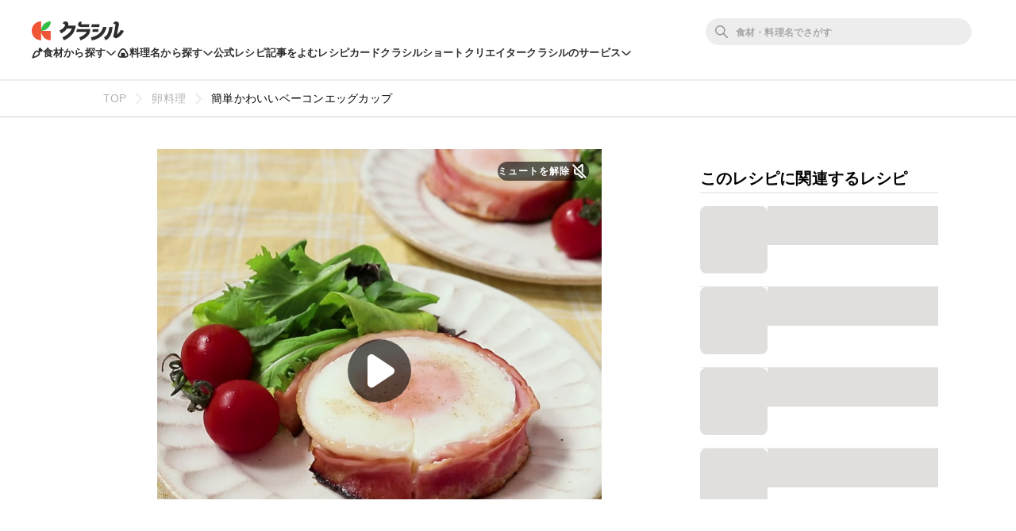

--- FILE ---
content_type: text/html; charset=utf-8
request_url: https://www.kurashiru.com/recipes/a26cdfe1-d92e-4217-a98e-5334cc59a174
body_size: 70114
content:
<!DOCTYPE html><html lang="ja"><head prefix="og: http://ogp.me/ns# fb: http://ogp.me/ns/fb# article: http://ogp.me/ns/article#"><script>(function() {
  function hideLandingPopupBanner() {
    try {
      var style = document.createElement('style');
      style.textContent = '#dly-LandingPopupBanner { display: none; }';
      document.head.insertAdjacentElement('afterbegin', style);
      window.__delyKurashiruEnvironment = window.__delyKurashiruEnvironment || {};
      var globalEnv = window.__delyKurashiruEnvironment;
      globalEnv.preventLandingPopupStyle = style;
    } catch(err) {}
  }

  if (!('localStorage' in window)) {
    hideLandingPopupBanner();
    return;
  }

  var isSourceYahoo = /source=yahoo/.test(location.href);
  var referrerIsKurashiru = new RegExp('^' + location.origin).test(document.referrer);

  if (!isSourceYahoo) {
    hideLandingPopupBanner();
  }

  if (!localStorage.web) {
    return;
  }

  var parsedData = JSON.parse(localStorage.web);
  if (parsedData == null) {
    return;
  }

  var isPremiumUser = parsedData.isPremiumUser;
  if (isPremiumUser) {
    hideLandingPopupBanner();
    return;
  }

  var displayedLandingPopupAt = parsedData.displayedLandingPopupAt;
  var currentTimeMicroSec = new Date().getTime() * 1000;
  var LANDING_POPUP_INTERVAL_MICRO_SEC = 60 * 60 * 1000 * 1000;
  var isLandingPopupPrevented = displayedLandingPopupAt && (currentTimeMicroSec - displayedLandingPopupAt <= LANDING_POPUP_INTERVAL_MICRO_SEC);

  if (isLandingPopupPrevented) {
    hideLandingPopupBanner();
    return;
  }
})();</script><script async="" src="https://www.googletagmanager.com/gtag/js?id=G-8XLCK16JGF"></script><script>window.dataLayer = window.dataLayer || [];
function gtag(){dataLayer.push(arguments);}
gtag('js', new Date());
gtag('config', 'G-8XLCK16JGF');</script><script>(function(w,d,s,l,i){w[l]=w[l]||[];w[l].push({'gtm.start':
new Date().getTime(),event:'gtm.js'});var f=d.getElementsByTagName(s)[0],
j=d.createElement(s),dl=l!='dataLayer'?'&l='+l:'';j.async=true;j.src=
'https://www.googletagmanager.com/gtm.js?id='+i+dl;f.parentNode.insertBefore(j,f);
})(window,document,'script','dataLayer','GTM-WDHNCP6');</script><script>var dataLayer = dataLayer || [];
dataLayer.push({
  'PageType': 'Productpage',
  'ProductID': "a26cdfe1-d92e-4217-a98e-5334cc59a174"
});</script><script>(function(c,l,a,r,i,t,y){
  c[a]=c[a]||function(){(c[a].q=c[a].q||[]).push(arguments)};
  t=l.createElement(r);t.async=1;t.src="https://www.clarity.ms/tag/"+i;
  y=l.getElementsByTagName(r)[0];y.parentNode.insertBefore(t,y);
})(window, document, "clarity", "script", "5xrlgsksbc");</script><title>簡単かわいいベーコンエッグカップ 作り方・レシピ | クラシル</title><meta content="IE=edge" http-equiv="X-UA-Compatible" /><meta charset="utf-8" /><meta content="width=device-width,initial-scale=1.0,minimum-scale=1.0,maximum-scale=1.0,user-scalable=no,viewport-fit=cover" name="viewport" /><meta content="「簡単かわいいベーコンエッグカップ」の作り方を簡単で分かりやすい料理レシピ動画で紹介しています。ベーコンを型の代わりにして、目玉焼きを焼いたベーコンカップのご紹介です。卵を、ベーコンに入れて焼いているだけですが、見た目もかわいらしく、少しお洒落な仕上がりになりますよ。朝ごはんの一品にいかがでしょうか。" name="description" /><meta content="#f7f7f7" name="theme-color" /><link href="https://www.kurashiru.com/recipes/a26cdfe1-d92e-4217-a98e-5334cc59a174" rel="canonical" /><meta content="https://video.kurashiru.com/production/videos/a26cdfe1-d92e-4217-a98e-5334cc59a174/compressed_thumbnail_square_normal.jpg?1761623437" name="thumbnail" /><meta content="872582362791183" property="fb:app_id" /><meta content="food" property="og:type" /><meta content="簡単かわいいベーコンエッグカップ 作り方・レシピ | クラシル" property="og:title" /><meta content="「簡単かわいいベーコンエッグカップ」の作り方を簡単で分かりやすい料理レシピ動画で紹介しています。ベーコンを型の代わりにして、目玉焼きを焼いたベーコンカップのご紹介です。卵を、ベーコンに入れて焼いているだけですが、見た目もかわいらしく、少しお洒落な仕上がりになりますよ。朝ごはんの一品にいかがでしょうか。" property="og:description" /><meta content="クラシル" property="og:site_name" /><meta content="https://www.kurashiru.com/recipes/a26cdfe1-d92e-4217-a98e-5334cc59a174" property="og:url" /><meta content="https://video.kurashiru.com/production/videos/a26cdfe1-d92e-4217-a98e-5334cc59a174/compressed_thumbnail_square_large.jpg?1761623437" property="og:image" /><meta content="https://video.kurashiru.com/production/videos/a26cdfe1-d92e-4217-a98e-5334cc59a174/compressed_thumbnail_square_large.jpg?1761623437" property="og:image:secure_url" /><meta content="image/jpg" property="og:image:type" /><meta content="800" property="og:image:width" /><meta content="800" property="og:image:height" /><meta content="https://video.kurashiru.com/production/videos/a26cdfe1-d92e-4217-a98e-5334cc59a174/compressed_thumbnail_square_large.jpg?1761623437" name="twitter:image" /><meta content="https://video.kurashiru.com/production/videos/a26cdfe1-d92e-4217-a98e-5334cc59a174/original.mp4" property="og:video" /><meta content="https://video.kurashiru.com/production/videos/a26cdfe1-d92e-4217-a98e-5334cc59a174/original.mp4" property="og:video:secure_url" /><meta content="video/mp4" property="og:video:type" /><meta content="800" property="og:video:width" /><meta content="800" property="og:video:height" /><meta content="https://www.facebook.com/kurashiru.net/" property="article:publisher" /><meta content="summary_large_image" name="twitter:card" /><meta content="@kurashiru0119" name="twitter:site" /><meta content="@kurashiru0119" name="twitter:creator" /><meta content="kurashiru.com" name="twitter:domain" /><meta content="1059134258" property="al:ios:app_store_id" /><meta content="kurashiru [クラシル]" property="al:ios:app_name" /><meta content="kurashiru://recipes/a26cdfe1-d92e-4217-a98e-5334cc59a174" property="al:ios:url" /><meta content="com.kurashiru" property="al:android:package" /><meta content="kurashiru [クラシル]" property="al:android:app_name" /><meta content="kurashiru://recipes/a26cdfe1-d92e-4217-a98e-5334cc59a174" property="al:android:url" /><meta content="JP" name="twitter:app:country" /><meta content="kurashiru [クラシル]" name="twitter:app:name:iphone" /><meta content="1059134258" name="twitter:app:id:iphone" /><meta content="kurashiru://recipes/a26cdfe1-d92e-4217-a98e-5334cc59a174" name="twitter:app:url:iphone" /><meta content="kurashiru [クラシル]" name="twitter:app:name:ipad" /><meta content="1059134258" name="twitter:app:id:ipad" /><meta content="kurashiru://recipes/a26cdfe1-d92e-4217-a98e-5334cc59a174" name="twitter:app:url:ipad" /><meta content="kurashiru [クラシル]" name="twitter:app:name:googleplay" /><meta content="com.kurashiru" name="twitter:app:id:googleplay" /><meta content="kurashiru://recipes/a26cdfe1-d92e-4217-a98e-5334cc59a174" name="twitter:app:url:googleplay" /><link href="/files/kurashiru_icon.png" rel="apple-touch-icon" /><link href="/files/favicon.ico" rel="shortcut icon" /><link href="/osd.xml" rel="search" title="クラシル レシピ" type="application/opensearchdescription+xml" /><meta content="TyIvFezFnzvWNGhGWXyolcdj8C7Kao4noOxjUvBaLt8" name="google-site-verification" /><meta content="ca6e75eb86483c6b4a02f0e4aca25561" name="p:domain_verify" /><link href="android-app://com.kurashiru/https/www.kurashiru.com/recipes/a26cdfe1-d92e-4217-a98e-5334cc59a174" rel="alternate" /><link href="android-app://com.kurashiru/kurashiru/recipes/a26cdfe1-d92e-4217-a98e-5334cc59a174" rel="alternate" /><link href="android-app://com.kurashiru.debug/https/www.kurashiru.com/recipes/a26cdfe1-d92e-4217-a98e-5334cc59a174" rel="alternate" /><link href="android-app://com.kurashiru.debug/kurashiru/recipes/a26cdfe1-d92e-4217-a98e-5334cc59a174" rel="alternate" /><meta content="index,follow" name="robots" /><link rel="stylesheet" media="all" href="//assets.kurashiru.com/production/assets/application-b5a958972139fa97b1fca844e59d8ad58b314c86962dc07990818a3c57b0d19d.css" /><script>
  window.__delyKurashiruEnvironment = window.__delyKurashiruEnvironment || {};
  Object.assign(window.__delyKurashiruEnvironment, {
    env: 'production',
    urlMap: {"web":{"host":"www.kurashiru.com","subdomain":"www","scheme":"https"},"wapi":{"host":"wapi.kurashiru.com","subdomain":"wapi","scheme":"https","private":{"origin":"https://wapi.kurashiru.com"}},"mobile":{"host":"mobile.kurashiru.com","subdomain":"mobile","scheme":"https"}},
    s3BaseUrl: 'https://video.kurashiru.com',
    webpackOutputGlobalPath: 'https://assets.kurashiru.com/production/packs/',
    pgApiKey: '9102167272123',
    appVersion: 'kurashiru_production@f537cf5a974436e541a8c2ec7b76e76795377d69',
    previewToken: '',
    unwrappedUrlMap: {"premium_lp":"https://data.kurashiru.com/webview/web/premium_appeal--default--_web.html","premium_invite_code_lp":"https://data.kurashiru.com/webview/web/premium_appeal--valentinebanner_2019--_web.html"},
    deviceType: 'console',
    asyncQueue: [new Promise(function (resolve) { document.addEventListener('DOMContentLoaded', function() { resolve() }); })],
  });
</script>
<script data-sdk="l/1.1.5" data-cfasync="false" src="https://html-load.com/loader.min.js" charset="UTF-8"></script>
<script>(function(){function t(){const n=["11lyXwYC","length","text","src","value","link,style","setAttribute","startsWith","currentScript","close-error-report",'script[src="https://',"host","Failed to load script: ","toString","appendChild","468735FbNLRi","300738tnFbmY","loader-check","https://report.error-report.com/modal?eventId=","as_index","split","8TetSnK","1290132IsNtcL","location","querySelector","remove","&domain=","&url=","width: 100vw; height: 100vh; z-index: 2147483647; position: fixed; left: 0; top: 0;","_fa_","toLowerCase","addEventListener","message","recovery","loader_light","map","url","data","https://report.error-report.com/modal?eventId=&error=Vml0YWwgQVBJIGJsb2NrZWQ%3D&domain=","body","7693vOmBNR","title","href","as_","from","querySelectorAll","last_bfa_at","POST","2998836zssjMo","error","hostname","https://","textContent","Fallback Failed","2986QuvnRn","check","removeEventListener","https://report.error-report.com/report","1199720OPSDeB","rtt","4YaZiiY","language","https://report.error-report.com/modal?eventId=&error=","attributes","btoa","Cannot find currentScript","setItem","&error=","connection","onLine","798JuIbWh","searchParams","name","iframe","write","outerHTML","concat","forEach","localStorage","style","charCodeAt","43gUyFJW","/loader.min.js","script","Script not found","[base64]","[base64]","now","createElement","reload",'/loader.min.js"]',"append","type"];return(t=function(){return n})()}function n(o,r){const e=t();return(n=function(t,n){return e[t-=421]})(o,r)}(function(){const o=n,r=t();for(;;)try{if(108864===parseInt(o(508))/1*(-parseInt(o(481))/2)+-parseInt(o(443))/3*(parseInt(o(487))/4)+-parseInt(o(442))/5+-parseInt(o(497))/6*(parseInt(o(467))/7)+parseInt(o(448))/8*(parseInt(o(449))/9)+-parseInt(o(485))/10*(-parseInt(o(427))/11)+parseInt(o(475))/12)break;r.push(r.shift())}catch(t){r.push(r.shift())}})(),(()=>{"use strict";const t=n,o=t=>{const o=n;let r=0;for(let n=0,e=t[o(428)];n<e;n++)r=(r<<5)-r+t[o(507)](n),r|=0;return r},r=class{static[t(482)](){const n=t;var r,e;let c=arguments[n(428)]>0&&void 0!==arguments[0]?arguments[0]:n(460),a=!(arguments[n(428)]>1&&void 0!==arguments[1])||arguments[1];const i=Date[n(421)](),s=i-i%864e5,u=s-864e5,l=s+864e5,d=n(470)+o(c+"_"+s),h=n(470)+o(c+"_"+u),p=n(470)+o(c+"_"+l);return d!==h&&d!==p&&h!==p&&!(null!==(r=null!==(e=window[d])&&void 0!==e?e:window[h])&&void 0!==r?r:window[p])&&(a&&(window[d]=!0,window[h]=!0,window[p]=!0),!0)}};function e(o,r){const e=t;try{window[e(505)][e(493)](window[e(450)][e(438)]+e(456)+btoa(e(473)),Date[e(421)]()[e(440)]())}catch(t){}try{!async function(t,o){const r=e;try{if(await a())return;const e=await async function(t){const o=n;try{const n=new URL(o(484));n[o(498)][o(425)](o(426),o(461)),n[o(498)][o(425)](o(468),""),n[o(498)][o(425)](o(459),t),n[o(498)][o(425)](o(463),location[o(469)]);const r=await fetch(n[o(469)],{method:o(474)});return await r[o(429)]()}catch(t){return o(476)}}(t);document[r(472)](r(432))[r(504)]((t=>{const n=r;t[n(452)](),t[n(479)]=""}));const c=document[r(422)](r(500));c[r(430)]=r(445)[r(503)](e,r(494))[r(503)](btoa(t),r(453))[r(503)](o,r(454))[r(503)](btoa(location[r(469)])),c[r(433)](r(506),r(455)),document[r(466)][r(441)](c);const i=t=>{const n=r;n(436)===t[n(464)]&&(c[n(452)](),window[n(483)](n(459),i))};window[r(458)](r(459),i)}catch(n){c(t,o)}}(o,r)}catch(t){c(o,r)}}function c(n,o){const r=t;try{const t=navigator[r(488)][r(457)]()[r(434)]("ko")?decodeURIComponent(escape(atob(r(513)))):atob(r(512));confirm(t)?location[r(469)]=r(489)[r(503)](btoa(n),r(453))[r(503)](o,r(454))[r(503)](btoa(location[r(469)])):location[r(423)]()}catch(t){location[r(469)]=r(465)[r(503)](o)}}(()=>{const n=t,o=t=>n(439)[n(503)](t);let c="";try{var a,i;null===(a=document[n(435)])||void 0===a||a[n(452)]();const t=null!==(i=function(){const t=n,o=t(446)+window[t(491)](window[t(450)][t(477)]);return window[o]}())&&void 0!==i?i:0;if(!r[n(482)](n(444),!1))return;const s="html-load.com,fb.html-load.com,content-loader.com,fb.content-loader.com"[n(447)](",");c=s[0];const u=document[n(451)](n(437)[n(503)](s[t],n(424)));if(!u)throw new Error(n(511));const l=Array[n(471)](u[n(490)])[n(462)]((t=>({name:t[n(499)],value:t[n(431)]})));if(t+1<s[n(428)])return function(t,o){const r=n,e=r(446)+window[r(491)](window[r(450)][r(477)]);window[e]=o}(0,t+1),void function(t,o){const r=n;var e;const c=document[r(422)](r(510));o[r(504)]((t=>{const n=r;let{name:o,value:e}=t;return c[n(433)](o,e)})),c[r(433)](r(430),r(478)[r(503)](t,r(509))),document[r(501)](c[r(502)]);const a=null===(e=document[r(435)])||void 0===e?void 0:e[r(502)];if(!a)throw new Error(r(492));document[r(501)](a)}(s[t+1],l);e(o(n(480)),c)}catch(t){try{t=t[n(440)]()}catch(t){}e(o(t),c)}})();const a=async()=>{const n=t;try{if(await i())return!0;try{if(navigator[n(495)][n(486)]>1e3)return!0}catch(t){}return!1}catch(t){return!1}},i=async()=>{const n=t;if(!navigator[n(496)])return!0;try{await fetch(location[n(469)])}catch(t){return!0}return!1}})();})();</script>
<!-- Flux head -->
<link rel="dns-prefetch" href="https://flux-cdn.com">
<link rel="preconnect" href="https://flux-cdn.com" crossorigin>
<script async src="https://flux-cdn.com/client/00004/kurashiru_1142.min.js"></script>
<script>
  window.pbjs = window.pbjs || {};
  window.pbjs.que = window.pbjs.que || [];
</script>
<script type="text/javascript">
  window.fluxtag = {
    readyBids: {
      prebid: false,
      amazon: false,
      google: false
    },
    failSafeTimeout: 3e3,
    isFn: function isFn(object) {
      var _t = 'Function';
      var toString = Object.prototype.toString;
      return toString.call(object) === '[object ' + _t + ']';
    },
    launchAdServer: function() {
      if (!fluxtag.readyBids.prebid || !fluxtag.readyBids.amazon) {
        return;
      }
      fluxtag.requestAdServer();
    },
    requestAdServer: function() {
      if (!fluxtag.readyBids.google) {
        fluxtag.readyBids.google = true;
        googletag.cmd.push(function () {
          if (!!(pbjs.setTargetingForGPTAsync) && fluxtag.isFn(pbjs.setTargetingForGPTAsync)) {
            pbjs.que.push(function () {
              pbjs.setTargetingForGPTAsync();
            });
          }
          googletag.pubads().refresh();
        });
      }
    }
  };
</script>
<script>
  // failSafeTimeout経過した時にDFP呼び出し
  setTimeout(function() {
    fluxtag.requestAdServer();
  }, fluxtag.failSafeTimeout);
</script>
<!-- TAM(UAM) head -->
<link rel="dns-prefetch" href="https://c.amazon-adsystem.com">
<link rel="preconnect" href="https://c.amazon-adsystem.com" crossorigin>
<script async src="https://c.amazon-adsystem.com/aax2/apstag.js"></script>
<script>
  window.apstag = window.apstag || {
    init: function() {
      apstag._Q.push(["i", arguments, (new Date).getTime()])
    },
    fetchBids: function() {
      apstag._Q.push(["f", arguments, (new Date).getTime()])
    },
    setDisplayBids: function() {},
    _Q: []
  };
</script>
<script>
  apsSlots = []
  
        apsSlots.push({
          slotID: 'div-gpt-ad-1566350941158-0',
          slotName: '/67340404/p_kurashiru_728*90_recipes_bigbanner_instructionue',
          sizes: [[728,90],[970,90]],
        });
      

        apsSlots.push({
          slotID: 'div-gpt-ad-1568097679856-0',
          slotName: '/67340404/p_kurashiru_recipes_tipsue_728x90',
          sizes: [[728,90],[970,90]],
        });
      


        apsSlots.push({
          slotID: 'div-gpt-ad-1655119709687-0',
          slotName: '/67340404/p_kurashiru_recipeshousai_migicolumn1_300x250_336x280_320x180',
          sizes: [[336,280],[300,250],[320,180]],
        });
      

        apsSlots.push({
          slotID: 'div-gpt-ad-1655119768788-0',
          slotName: '/67340404/p_kurashiru_recipeshousai_migicolumn2_300x250_336x280_320x180',
          sizes: [[336,280],[300,250],[320,180]],
        });
      

        apsSlots.push({
          slotID: 'div-gpt-ad-1655881763626-0',
          slotName: '/67340404/p_kurashiru_336x280_recipe-migicolumn3',
          sizes: [[336,280],[300,250],[320,180]],
        });
      

        apsSlots.push({
          slotID: 'div-gpt-ad-1566350497550-0',
          slotName: '/67340404/p_kurashiru_300*600_recipes_halfpage_migicolumn_bottom',
          sizes: [[300,600],[300,250],[336,280],[200,200]],
        });
      

        apsSlots.push({
          slotID: 'div-gpt-ad-1660617195203-0',
          slotName: '/67340404/p_kurashiru_recipes_overlay_728x90_970x90_1x1',
          sizes: [[970,90],[728,90]],
        });
      
  if (apsSlots.length > 0) {
    apstag.init({
      pubID: '3910',
      adServer: 'googletag',
      bidTimeout: 2e3
    });

    apstag.fetchBids({
      slots: apsSlots,
    }, function(bids) {
      googletag.cmd.push(function(){
        apstag.setDisplayBids();
        // TAM(UAM) 呼び出し
        fluxtag.readyBids.amazon = true;
        fluxtag.launchAdServer();
      });
    });
  }
</script>
<!-- DFP head -->
<link rel="dns-prefetch" href="https://securepubads.g.doubleclick.net">
<link rel="preconnect" href="https://securepubads.g.doubleclick.net" crossorigin>
<script async='async' src='https://securepubads.g.doubleclick.net/tag/js/gpt.js'></script>
<script>
  var googletag = googletag || {};
  googletag.cmd = googletag.cmd || [];
</script>
<script id="gpt">
(function () {
    googletag.cmd.push(function () {
      googletag.pubads().setTargeting('env', ["production"]);
googletag.pubads().setTargeting('page_url', ["/recipes/a26cdfe1-d92e-4217-a98e-5334cc59a174"]);
googletag.pubads().setTargeting('page_title', ["簡単かわいいベーコンエッグカップ"]);
googletag.pubads().setTargeting('web_category_id', ["80","139","199","346","215"]);
googletag.pubads().setTargeting('tag_id', ["8481","126","8482"]);
googletag.pubads().setTargeting('ingredient_id', ["5637","76","179","1725","3517","1338","412"]);
googletag.pubads().setTargeting('search_word', [""]);
googletag.pubads().setTargeting('is_pr', ["0"]);
googletag.pubads().setTargeting('query_source', [""]);
      googletag.defineSlot('/67340404/p_kurashiru_728*90_recipes_bigbanner_instructionue', [[728,90],[970,90]], 'div-gpt-ad-1566350941158-0').addService(googletag.pubads());
googletag.defineSlot('/67340404/p_kurashiru_recipes_tipsue_728x90', [[728,90],[970,90]], 'div-gpt-ad-1568097679856-0').addService(googletag.pubads());

        var interstitialSlot = googletag.defineOutOfPageSlot('/67340404/p_kurashiru_interstitial_320x480_300x250_336x280_1x1', googletag.enums.OutOfPageFormat.INTERSTITIAL);
        if (interstitialSlot) {
          interstitialSlot.addService(googletag.pubads());
        }
      
googletag.defineSlot('/67340404/p_kurashiru_recipeshousai_migicolumn1_300x250_336x280_320x180', [[336,280],[300,250],[320,180]], 'div-gpt-ad-1655119709687-0').addService(googletag.pubads());
googletag.defineSlot('/67340404/p_kurashiru_recipeshousai_migicolumn2_300x250_336x280_320x180', [[336,280],[300,250],[320,180]], 'div-gpt-ad-1655119768788-0').addService(googletag.pubads());
googletag.defineSlot('/67340404/p_kurashiru_336x280_recipe-migicolumn3', [[336,280],[300,250],[320,180]], 'div-gpt-ad-1655881763626-0').addService(googletag.pubads());
googletag.defineSlot('/67340404/p_kurashiru_300*600_recipes_halfpage_migicolumn_bottom', [[300,600],[300,250],[336,280],[200,200]], 'div-gpt-ad-1566350497550-0').addService(googletag.pubads());
googletag.defineSlot('/67340404/p_kurashiru_recipes_overlay_728x90_970x90_1x1', [[970,90],[728,90]], 'div-gpt-ad-1660617195203-0').addService(googletag.pubads());
      googletag.pubads().disableInitialLoad();
      googletag.pubads().enableSingleRequest();
      googletag.enableServices();

      // Prebidが呼び出せる状態の場合
      if (!!(window.pbFlux) && !!(window.pbFlux.prebidBidder) && fluxtag.isFn(window.pbFlux.prebidBidder)) {
        pbjs.que.push(function () {
          window.pbFlux.prebidBidder();
        });
      } else {
        // Prebidが呼び出せない場合、すぐにGAMを呼び出す
        fluxtag.readyBids.prebid = true;
        fluxtag.launchAdServer();
      }
    });
  })();
</script>

<!-- geniee -->
<script>
  window.gnshbrequest = window.gnshbrequest || {cmd:[]};
  window.gnshbrequest.cmd.push(function(){
    window.gnshbrequest.forceInternalRequest();
  });
</script>
<script async src="https://cpt.geniee.jp/hb/v1/196813/1287/wrapper.min.js"></script>

<script async src="https://fundingchoicesmessages.google.com/i/pub-9342353200861768?ers=1"></script>
<script>
(function() {
  function signalGooglefcPresent() {
    if (!window.frames['googlefcPresent']) {
      if (document.body) {
        const iframe = document.createElement('iframe');
        iframe.style = 'width: 0; height: 0; border: none; z-index: -1000; left: -1000px; top: -1000px;';
        iframe.style.display = 'none';
        iframe.name = 'googlefcPresent';
        document.body.appendChild(iframe);
      } else {
        setTimeout(signalGooglefcPresent, 0);
      }
    }
  }
  signalGooglefcPresent();})();
</script>
<script async="async">
  window.__delyKurashiruEnvironment = window.__delyKurashiruEnvironment || {};
  window.__delyKurashiruEnvironment.ssrContext = {"path":"/recipes/a26cdfe1-d92e-4217-a98e-5334cc59a174","userAgent":"Ruby, Mozilla/5.0 (Macintosh; Intel Mac OS X 10_15_7) AppleWebKit/537.36 (KHTML, like Gecko) Chrome/131.0.0.0 Safari/537.36; ClaudeBot/1.0; +claudebot@anthropic.com)","state":{"fetchHeaderArticle":null,"fetchVideo":{"data":{"data":{"id":"a26cdfe1-d92e-4217-a98e-5334cc59a174","type":"videos","attributes":{"title":"簡単かわいいベーコンエッグカップ","detail-content":"","publish-status":"published","duration":30,"mp4-url":"https://video.kurashiru.com/production/videos/a26cdfe1-d92e-4217-a98e-5334cc59a174/original.mp4","hls-url":"https://video.kurashiru.com/production/videos/a26cdfe1-d92e-4217-a98e-5334cc59a174/hls/master.m3u8","webm-url":"https://video.kurashiru.com/production/videos/a26cdfe1-d92e-4217-a98e-5334cc59a174/webm/master.webm","thumbnail-square-small-url":"https://video.kurashiru.com/production/videos/a26cdfe1-d92e-4217-a98e-5334cc59a174/compressed_thumbnail_square_small.jpg?1761623437","thumbnail-square-normal-url":"https://video.kurashiru.com/production/videos/a26cdfe1-d92e-4217-a98e-5334cc59a174/compressed_thumbnail_square_normal.jpg?1761623437","thumbnail-square-large-url":"https://video.kurashiru.com/production/videos/a26cdfe1-d92e-4217-a98e-5334cc59a174/compressed_thumbnail_square_large.jpg?1761623437","cooking-time":10,"content-type":"normal","sponsored":"","published-at":"2018-10-24T20:02:00.000+09:00","updated-at":"2025-10-28T12:50:37.000+09:00","introduction":"ベーコンを型の代わりにして、目玉焼きを焼いたベーコンカップのご紹介です。卵を、ベーコンに入れて焼いているだけですが、見た目もかわいらしく、少しお洒落な仕上がりになりますよ。朝ごはんの一品にいかがでしょうか。","ingredients":[{"id":5637,"type":"ingredients","group-id":null,"category-id":null,"name":"薄切りロングベーコン","actual-name":"薄切りロングベーコン","group-name":"","quantity-amount":"2枚","amount":{"value":"2","unit":"枚","description":"2枚"}},{"id":76,"type":"ingredients","group-id":null,"category-id":null,"name":"卵 (Mサイズ)","actual-name":"卵","group-name":"","quantity-amount":"2個","amount":{"value":"2","unit":"個","description":"2個"}},{"id":179,"type":"ingredients","group-id":null,"category-id":null,"name":"水","actual-name":"水","group-name":"","quantity-amount":"大さじ1","amount":{"value":"1","unit":"大さじ","description":"大さじ1"}},{"id":1725,"type":"ingredients","group-id":null,"category-id":null,"name":"塩こしょう","actual-name":"塩こしょう","group-name":"","quantity-amount":"少々","amount":{"value":null,"unit":null,"description":"少々"}},{"id":3517,"type":"ingredients","group-id":null,"category-id":null,"name":"サラダ油","actual-name":"サラダ油","group-name":"","quantity-amount":"小さじ1","amount":{"value":"1","unit":"小さじ","description":"小さじ1"}},{"id":1338,"type":"ingredients","group-id":null,"category-id":null,"name":"ベビーリーフ","actual-name":"ベビーリーフ","group-name":"","quantity-amount":"20g","amount":{"value":"20","unit":"g","description":"20g"}},{"id":412,"type":"ingredients","group-id":null,"category-id":null,"name":"ミニトマト","actual-name":"ミニトマト","group-name":"","quantity-amount":"4個","amount":{"value":"4","unit":"個","description":"4個"}}],"ingredients-inline":"卵、水、塩こしょう、サラダ油、ベビーリーフ、ミニトマト、薄切りロングベーコン","use-servings-unit":true,"expense":300,"average-rating":0.85248,"thumbsup-count":164,"bookmark-count":13988,"cooking-time-supplement":"","memo":"塩こしょうの加減は、お好みで調整してください。\r\n卵の火の通し加減は、お好みで調整してください。固めがお好みの場合は、長めに加熱してください。\r\nご高齢の方や、2才以下の乳幼児、妊娠中の女性、免疫機能が低下している方は、しっかり加熱し卵の生食を避けてください。","servings":"2人前","servings-size":2,"width":1080,"height":1080,"instructions":[{"type":"instructions","id":161034,"sort-order":1,"body":"薄切りロングベーコンを横長に半分に切り、4cm程ずらして重ね、円を作ります。同様にもう1個作ります。"},{"type":"instructions","id":161035,"sort-order":2,"body":"フライパンを中火で熱し、サラダ油を入れ、キッチンペーパーで全体に広げます。"},{"type":"instructions","id":161036,"sort-order":3,"body":"1を置き、中に卵を入れます。"},{"type":"instructions","id":161037,"sort-order":4,"body":"水を入れ、蓋をし、弱火で3分程度加熱し、卵が白っぽく固まったら塩こしょうをふり、火から下ろします。"},{"type":"instructions","id":161038,"sort-order":5,"body":"皿にベビーリーフ、ミニトマトと共に盛り付けて出来上がりです。"}],"points":[],"breadcrumbs":[["卵料理",80,"categories"],["簡単かわいいベーコンエッグカップ","a26cdfe1-d92e-4217-a98e-5334cc59a174","videos"]],"related-categories":[{"id":139,"name":"材料で探す","nest-level":0,"parent-id":null,"thumbnail":"https://video.kurashiru.com/production/video_search_categories/139/compressed_thumbnail_small.jpg?1768851147","children":[{"id":199,"name":"肉","nest-level":1,"parent-id":139,"thumbnail":"https://video.kurashiru.com/production/video_search_categories/199/compressed_thumbnail_small.jpg?1768851150","children":[{"id":346,"name":"加工肉","nest-level":2,"parent-id":199,"thumbnail":"https://video.kurashiru.com/production/video_search_categories/346/compressed_thumbnail_small.jpg?1768851154","children":[{"id":215,"name":"ベーコン","nest-level":3,"parent-id":346,"thumbnail":"https://video.kurashiru.com/production/video_search_categories/215/compressed_thumbnail_small.jpg?1768851151","children":[]}]}]}]}],"rating-count":125,"chef":null,"tsukurepo-summary":"**卵がトロトロに仕上がる**見た目も可愛らしいベーコンエッグです。ベーコンをしっかり立てて隙間をなくすのがポイント。リング状に丁寧に作れば、白身がはみ出ることなく成功します。お好みでマジックソルトや塩コショウで味付けすれば、より美味しさアップ。イングリッシュマフィンと合わせたり、**とろけるチーズを加えてアレンジ**したりと楽しめます。朝食やお弁当にもぴったりの一品です。","favorite-count":null,"view-count":null,"calorie":null,"protein":null,"fat":null,"carbohydrate":null,"salt":null,"display-user-info":null},"relationships":{"video-tags":{"data":[{"id":"8481","type":"video-tags"},{"id":"126","type":"video-tags"},{"id":"8482","type":"video-tags"}]},"article":{"data":null}}},"included":[{"id":"8481","type":"video-tags","attributes":{"name":"ベーコンカップ","slug":"ベーコンカップ","count":0,"description":"","status":"hidden"}},{"id":"126","type":"video-tags","attributes":{"name":"朝ごはん","slug":"朝ごはん","count":314,"description":"","status":"published"}},{"id":"8482","type":"video-tags","attributes":{"name":"型いらず","slug":"型いらず","count":0,"description":"","status":"hidden"}}],"meta":{"favorited":false}},"status":200},"fetchRelatedVideos":null,"fetchVideoQuestions":{"data":{"data":[{"id":"46278","type":"video-questions","attributes":{"body":"<p>日持ちはどれくらいですか？<\/p>\n","sort-order":1},"relationships":{"video-question-answer":{"data":{"id":"46276","type":"video-question-answers"}},"video-question-category":{"data":null}}}],"included":[{"id":"46276","type":"video-question-answers","attributes":{"body":"<p>保存期間は冷蔵で当日中が目安です。なるべくお早めにお召し上がりください。<\/p>\n\n<p>※日持ちは目安です。<a href=\"https://support.kurashiru.com/hc/ja/articles/900005744766\">こちら<\/a>の注意事項をご確認の上、正しく保存し安全にお召し上がりください。<\/p>\n"}}],"links":{"self":"https://wapi.kurashiru.com/wapi/videos/a26cdfe1-d92e-4217-a98e-5334cc59a174/video_questions?page%5Bnumber%5D=1&page%5Bsize%5D=100&video_id=a26cdfe1-d92e-4217-a98e-5334cc59a174","first":"https://wapi.kurashiru.com/wapi/videos/a26cdfe1-d92e-4217-a98e-5334cc59a174/video_questions?page%5Bnumber%5D=1&page%5Bsize%5D=100&video_id=a26cdfe1-d92e-4217-a98e-5334cc59a174","prev":null,"next":null,"last":"https://wapi.kurashiru.com/wapi/videos/a26cdfe1-d92e-4217-a98e-5334cc59a174/video_questions?page%5Bnumber%5D=1&page%5Bsize%5D=100&video_id=a26cdfe1-d92e-4217-a98e-5334cc59a174"}},"status":200},"fetchVideoQuestionCategories":{"data":{"data":[]},"status":200},"fetchVideoTsukurepos":{"data":{"data":[{"id":"546984","type":"video-tsukurepos","attributes":{"message":"ハーフベーコン4枚でやってみましたが、ベーコンがうまく自立せず卵がはみ出てしまいました…","picture-thumb-url":null,"picture-small-url":null,"picture-normal-url":null,"picture-large-url":null,"created-at":"2021-05-28T17:14:35.000+09:00","reaction-count":46,"overall-rating":0.6},"relationships":{"user":{"data":{"id":"80ee3371-26b6-442a-89ce-55508be32e71","type":"users"}},"video":{"data":{"id":"a26cdfe1-d92e-4217-a98e-5334cc59a174","type":"videos"}}}},{"id":"561720","type":"video-tsukurepos","attributes":{"message":"朝食にパパッと作れて良いですね❣️\n見た目も可愛い•*¨*•.¸♪\n前回は白身がはみ出てしまいましたが\nベーコンの高さに余裕をもたせてみたら\n失敗せず上手く出来たと思います♪\nマジックソルトをかけて美味しく頂きました♡♡","picture-thumb-url":"https://video.kurashiru.com/production/video_tsukurepos/561720/compressed_picture_thumb.jpg?1738324551","picture-small-url":"https://video.kurashiru.com/production/video_tsukurepos/561720/compressed_picture_small.jpg?1738324551","picture-normal-url":"https://video.kurashiru.com/production/video_tsukurepos/561720/compressed_picture_normal.jpg?1738324551","picture-large-url":"https://video.kurashiru.com/production/video_tsukurepos/561720/compressed_picture_large.jpg?1738324551","created-at":"2021-06-25T16:30:30.000+09:00","reaction-count":29,"overall-rating":0.9},"relationships":{"user":{"data":{"id":"d49a0008-a860-4af1-aabe-50da0502bf89","type":"users"}},"video":{"data":{"id":"a26cdfe1-d92e-4217-a98e-5334cc59a174","type":"videos"}}}},{"id":"330280","type":"video-tsukurepos","attributes":{"message":"なんとかうまくいきました…‼︎\n\nベーコンの下面がやや焦げてしまいましたが、\nナイフを入れると卵がトローンと流れてくれて\n味も美味しくできました★\n練習します…‼︎","picture-thumb-url":"https://video.kurashiru.com/production/video_tsukurepos/330280/compressed_picture_thumb.jpg?1587514870","picture-small-url":"https://video.kurashiru.com/production/video_tsukurepos/330280/compressed_picture_small.jpg?1587514870","picture-normal-url":"https://video.kurashiru.com/production/video_tsukurepos/330280/compressed_picture_normal.jpg?1587514870","picture-large-url":"https://video.kurashiru.com/production/video_tsukurepos/330280/compressed_picture_large.jpg?1587514870","created-at":"2020-04-22T08:26:54.000+09:00","reaction-count":23,"overall-rating":null},"relationships":{"user":{"data":{"id":"ca633fef-baaa-4bcd-a7b8-50e9524575d3","type":"users"}},"video":{"data":{"id":"a26cdfe1-d92e-4217-a98e-5334cc59a174","type":"videos"}}}},{"id":"228322","type":"video-tsukurepos","attributes":{"message":"真ん丸な目玉焼きが可愛くて、このレシピを見つけた次の日の朝にすぐ作ってしまいましたw作るのも楽しかったです。","picture-thumb-url":"https://video.kurashiru.com/production/video_tsukurepos/228322/compressed_picture_thumb.jpg?1564838498","picture-small-url":"https://video.kurashiru.com/production/video_tsukurepos/228322/compressed_picture_small.jpg?1564838498","picture-normal-url":"https://video.kurashiru.com/production/video_tsukurepos/228322/compressed_picture_normal.jpg?1564838498","picture-large-url":"https://video.kurashiru.com/production/video_tsukurepos/228322/compressed_picture_large.jpg?1564838498","created-at":"2019-08-03T21:51:42.000+09:00","reaction-count":17,"overall-rating":null},"relationships":{"user":{"data":{"id":"86058d85-62fe-45b9-9d74-f47969ebf1f7","type":"users"}},"video":{"data":{"id":"a26cdfe1-d92e-4217-a98e-5334cc59a174","type":"videos"}}}},{"id":"200599","type":"video-tsukurepos","attributes":{"message":"ハーフベーコンでしたので、厚さを半分にして6枚くらいで巻きました。\n焼くとき型が崩れないように、キュウリとウィンナーでクリップ代わりに挟みました😊\n彩りも良く、華やかになったような気がします😅\n簡単でとても美味しかったです❤️\nまた作りまーす😄💕","picture-thumb-url":"https://video.kurashiru.com/production/video_tsukurepos/200599/compressed_picture_thumb.jpg?1557490912","picture-small-url":"https://video.kurashiru.com/production/video_tsukurepos/200599/compressed_picture_small.jpg?1557490912","picture-normal-url":"https://video.kurashiru.com/production/video_tsukurepos/200599/compressed_picture_normal.jpg?1557490912","picture-large-url":"https://video.kurashiru.com/production/video_tsukurepos/200599/compressed_picture_large.jpg?1557490912","created-at":"2019-05-10T20:46:25.000+09:00","reaction-count":12,"overall-rating":null},"relationships":{"user":{"data":{"id":"6e4e7a79-420e-4af3-9999-fe355c52990e","type":"users"}},"video":{"data":{"id":"a26cdfe1-d92e-4217-a98e-5334cc59a174","type":"videos"}}}},{"id":"669394","type":"video-tsukurepos","attributes":{"message":"ベーコンがなかったのでハムで代用しました。\nハム2枚を縦に4等分し、短冊状のハム4枚を重ねて型を作り、継ぎ目に残りのハム4枚を巻いて焼きました。\n蓋をして弱火で10分弱焼いて、半熟トロトロになりました。","picture-thumb-url":"https://video.kurashiru.com/production/video_tsukurepos/669394/compressed_picture_thumb.jpg?1644366083","picture-small-url":"https://video.kurashiru.com/production/video_tsukurepos/669394/compressed_picture_small.jpg?1644366083","picture-normal-url":"https://video.kurashiru.com/production/video_tsukurepos/669394/compressed_picture_normal.jpg?1644366083","picture-large-url":"https://video.kurashiru.com/production/video_tsukurepos/669394/compressed_picture_large.jpg?1644366083","created-at":"2022-02-09T08:27:47.000+09:00","reaction-count":10,"overall-rating":0.96},"relationships":{"user":{"data":{"id":"2ae823a2-f337-48a5-828f-91fe1b69c80d","type":"users"}},"video":{"data":{"id":"a26cdfe1-d92e-4217-a98e-5334cc59a174","type":"videos"}}}},{"id":"250378","type":"video-tsukurepos","attributes":{"message":"ベーコンが剥がれてしまいましたがとても美味しくできました！\n二回目にチーズを上にかけたら美味しくできました。","picture-thumb-url":"https://video.kurashiru.com/production/video_tsukurepos/250378/compressed_picture_thumb.jpg?1570854092","picture-small-url":"https://video.kurashiru.com/production/video_tsukurepos/250378/compressed_picture_small.jpg?1570854092","picture-normal-url":"https://video.kurashiru.com/production/video_tsukurepos/250378/compressed_picture_normal.jpg?1570854092","picture-large-url":"https://video.kurashiru.com/production/video_tsukurepos/250378/compressed_picture_large.jpg?1570854092","created-at":"2019-10-12T12:21:57.000+09:00","reaction-count":8,"overall-rating":null},"relationships":{"user":{"data":{"id":"0bad49df-9673-4b52-8639-15d591c762f6","type":"users"}},"video":{"data":{"id":"a26cdfe1-d92e-4217-a98e-5334cc59a174","type":"videos"}}}},{"id":"638229","type":"video-tsukurepos","attributes":{"message":"前回初めて作った時はスキマからたまごがダダ漏れだったんで、\n今回は火をつける前にフライパンの上でゆっくりじっくり堤防を隙間無いよう作ってから焼いたら成功しました😀","picture-thumb-url":"https://video.kurashiru.com/production/video_tsukurepos/638229/compressed_picture_thumb.jpg?1637972485","picture-small-url":"https://video.kurashiru.com/production/video_tsukurepos/638229/compressed_picture_small.jpg?1637972485","picture-normal-url":"https://video.kurashiru.com/production/video_tsukurepos/638229/compressed_picture_normal.jpg?1637972485","picture-large-url":"https://video.kurashiru.com/production/video_tsukurepos/638229/compressed_picture_large.jpg?1637972485","created-at":"2021-11-27T08:55:44.000+09:00","reaction-count":6,"overall-rating":0.8},"relationships":{"user":{"data":{"id":"319e0867-e8cb-4f87-8bd3-31c923eb078b","type":"users"}},"video":{"data":{"id":"a26cdfe1-d92e-4217-a98e-5334cc59a174","type":"videos"}}}},{"id":"546212","type":"video-tsukurepos","attributes":{"message":"簡単に可愛くできました♪","picture-thumb-url":"https://video.kurashiru.com/production/video_tsukurepos/546212/compressed_picture_thumb.jpg?1622067688","picture-small-url":"https://video.kurashiru.com/production/video_tsukurepos/546212/compressed_picture_small.jpg?1622067688","picture-normal-url":"https://video.kurashiru.com/production/video_tsukurepos/546212/compressed_picture_normal.jpg?1622067688","picture-large-url":"https://video.kurashiru.com/production/video_tsukurepos/546212/compressed_picture_large.jpg?1622067688","created-at":"2021-05-27T06:48:54.000+09:00","reaction-count":6,"overall-rating":0.88},"relationships":{"user":{"data":{"id":"0bf1053d-b160-45c5-96ca-cdaac241a14c","type":"users"}},"video":{"data":{"id":"a26cdfe1-d92e-4217-a98e-5334cc59a174","type":"videos"}}}}],"included":[{"id":"80ee3371-26b6-442a-89ce-55508be32e71","type":"users","attributes":{"display-name":"こりん","bio":null,"profile-picture-small-url":"https://image.accounts.kurashiru.com/users/80ee3371-26b6-442a-89ce-55508be32e71/profile_picture_small.jpeg?t=1617269673","profile-picture-normal-url":"https://image.accounts.kurashiru.com/users/80ee3371-26b6-442a-89ce-55508be32e71/profile_picture_normal.jpeg?t=1617269673","profile-picture-large-url":"https://image.accounts.kurashiru.com/users/80ee3371-26b6-442a-89ce-55508be32e71/profile_picture_large.jpeg?t=1617269673","video-favorites-limit":30,"payment-status":null,"user-social-accounts":null,"cgm-video-thumbsup-count":null,"total-thumbsup-count":null,"followings-count":null,"followers-count":null,"account-name":"lc2kxc","business-account":null}},{"id":"a26cdfe1-d92e-4217-a98e-5334cc59a174","type":"videos","attributes":{"title":"簡単かわいいベーコンエッグカップ","detail-content":"","publish-status":"published","mp4-url":"https://video.kurashiru.com/production/videos/a26cdfe1-d92e-4217-a98e-5334cc59a174/original.mp4","hls-url":"https://video.kurashiru.com/production/videos/a26cdfe1-d92e-4217-a98e-5334cc59a174/hls/master.m3u8","webm-url":"https://video.kurashiru.com/production/videos/a26cdfe1-d92e-4217-a98e-5334cc59a174/webm/master.webm","thumbnail-square-small-url":"https://video.kurashiru.com/production/videos/a26cdfe1-d92e-4217-a98e-5334cc59a174/compressed_thumbnail_square_small.jpg?1761623437","thumbnail-square-normal-url":"https://video.kurashiru.com/production/videos/a26cdfe1-d92e-4217-a98e-5334cc59a174/compressed_thumbnail_square_normal.jpg?1761623437","thumbnail-square-large-url":"https://video.kurashiru.com/production/videos/a26cdfe1-d92e-4217-a98e-5334cc59a174/compressed_thumbnail_square_large.jpg?1761623437","cooking-time":10,"content-type":"normal","sponsored":"","published-at":"2018-10-24T20:02:00.000+09:00","updated-at":"2025-10-28T12:50:37.000+09:00","introduction":"ベーコンを型の代わりにして、目玉焼きを焼いたベーコンカップのご紹介です。卵を、ベーコンに入れて焼いているだけですが、見た目もかわいらしく、少しお洒落な仕上がりになりますよ。朝ごはんの一品にいかがでしょうか。","ingredients":[],"ingredients-inline":"卵、水、塩こしょう、サラダ油、ベビーリーフ、ミニトマト、薄切りロングベーコン","use-servings-unit":null,"expense":300,"average-rating":0.85248,"thumbsup-count":null,"bookmark-count":null,"cooking-time-supplement":"","memo":"","servings":"","servings-size":null,"width":null,"height":null,"instructions":[],"points":[],"breadcrumbs":[],"related-categories":[],"rating-count":null,"chef":null,"tsukurepo-summary":null,"favorite-count":null,"view-count":null,"calorie":null,"protein":null,"fat":null,"carbohydrate":null,"salt":null,"display-user-info":null},"relationships":{"video-tags":{"data":[]},"article":{"data":null}}},{"id":"d49a0008-a860-4af1-aabe-50da0502bf89","type":"users","attributes":{"display-name":"       バーミー ","bio":"あっという間にアラ還です  笑\n主婦歴は長いですが失敗の繰り返し…\n毎日の料理は夕食メインばかりです。\n      \n      \n      \n     \n      \n      \n                                      \n       ","profile-picture-small-url":"https://image.accounts.kurashiru.com/users/2618d9ac-a533-43f5-b495-3a44edf96590/profile_picture_small.jpg?t=1755020067","profile-picture-normal-url":"https://image.accounts.kurashiru.com/users/2618d9ac-a533-43f5-b495-3a44edf96590/profile_picture_normal.jpg?t=1755020067","profile-picture-large-url":"https://image.accounts.kurashiru.com/users/2618d9ac-a533-43f5-b495-3a44edf96590/profile_picture_large.jpg?t=1755020067","video-favorites-limit":30,"payment-status":null,"user-social-accounts":[{"id":446,"account-url":null}],"cgm-video-thumbsup-count":null,"total-thumbsup-count":null,"followings-count":null,"followers-count":null,"account-name":"ba_mi1121","business-account":null}},{"id":"ca633fef-baaa-4bcd-a7b8-50e9524575d3","type":"users","attributes":{"display-name":"めい","bio":null,"profile-picture-small-url":"https://image.accounts.kurashiru.com/users/a15715dd-c893-423b-84c0-35a561e78da8/profile_picture_small.jpeg?t=1587510820","profile-picture-normal-url":"https://image.accounts.kurashiru.com/users/a15715dd-c893-423b-84c0-35a561e78da8/profile_picture_normal.jpeg?t=1587510820","profile-picture-large-url":"https://image.accounts.kurashiru.com/users/a15715dd-c893-423b-84c0-35a561e78da8/profile_picture_large.jpeg?t=1587510820","video-favorites-limit":30,"payment-status":null,"user-social-accounts":null,"cgm-video-thumbsup-count":null,"total-thumbsup-count":null,"followings-count":null,"followers-count":null,"account-name":"889mp4","business-account":null}},{"id":"86058d85-62fe-45b9-9d74-f47969ebf1f7","type":"users","attributes":{"display-name":"さー","bio":null,"profile-picture-small-url":"https://image.accounts.kurashiru.com/users/86058d85-62fe-45b9-9d74-f47969ebf1f7/profile_picture_small.jpg?t=1564744761","profile-picture-normal-url":"https://image.accounts.kurashiru.com/users/86058d85-62fe-45b9-9d74-f47969ebf1f7/profile_picture_normal.jpg?t=1564744761","profile-picture-large-url":"https://image.accounts.kurashiru.com/users/86058d85-62fe-45b9-9d74-f47969ebf1f7/profile_picture_large.jpg?t=1564744761","video-favorites-limit":30,"payment-status":null,"user-social-accounts":null,"cgm-video-thumbsup-count":null,"total-thumbsup-count":null,"followings-count":null,"followers-count":null,"account-name":"ca9uze","business-account":null}},{"id":"6e4e7a79-420e-4af3-9999-fe355c52990e","type":"users","attributes":{"display-name":"ミミィ","bio":"お料理下手ですが、大好きです！😄一日中キッチンにいても良いくらい好きです。お料理は生け花と一緒…芸術ですね〜😍✨クラシルさんから学ばせていただいて、感謝しています😌💓","profile-picture-small-url":"https://image.accounts.kurashiru.com/users/6e4e7a79-420e-4af3-9999-fe355c52990e/profile_picture_small.jpg?t=1548032383","profile-picture-normal-url":"https://image.accounts.kurashiru.com/users/6e4e7a79-420e-4af3-9999-fe355c52990e/profile_picture_normal.jpg?t=1548032383","profile-picture-large-url":"https://image.accounts.kurashiru.com/users/6e4e7a79-420e-4af3-9999-fe355c52990e/profile_picture_large.jpg?t=1548032383","video-favorites-limit":30,"payment-status":null,"user-social-accounts":null,"cgm-video-thumbsup-count":null,"total-thumbsup-count":null,"followings-count":null,"followers-count":null,"account-name":"fhtaf5","business-account":null}},{"id":"2ae823a2-f337-48a5-828f-91fe1b69c80d","type":"users","attributes":{"display-name":"387","bio":null,"profile-picture-small-url":"https://image.accounts.kurashiru.com/images/default_profile_icon_2.jpg?t=1621412791","profile-picture-normal-url":"https://image.accounts.kurashiru.com/images/default_profile_icon_2.jpg?t=1621412791","profile-picture-large-url":"https://image.accounts.kurashiru.com/images/default_profile_icon_2.jpg?t=1621412791","video-favorites-limit":30,"payment-status":null,"user-social-accounts":null,"cgm-video-thumbsup-count":null,"total-thumbsup-count":null,"followings-count":null,"followers-count":null,"account-name":"qfca6m","business-account":null}},{"id":"0bad49df-9673-4b52-8639-15d591c762f6","type":"users","attributes":{"display-name":"CHOCO","bio":null,"profile-picture-small-url":"https://image.accounts.kurashiru.com/users/0bad49df-9673-4b52-8639-15d591c762f6/profile_picture_small.jpg?t=1570850364","profile-picture-normal-url":"https://image.accounts.kurashiru.com/users/0bad49df-9673-4b52-8639-15d591c762f6/profile_picture_normal.jpg?t=1570850364","profile-picture-large-url":"https://image.accounts.kurashiru.com/users/0bad49df-9673-4b52-8639-15d591c762f6/profile_picture_large.jpg?t=1570850364","video-favorites-limit":30,"payment-status":null,"user-social-accounts":null,"cgm-video-thumbsup-count":null,"total-thumbsup-count":null,"followings-count":null,"followers-count":null,"account-name":"42ep77","business-account":null}},{"id":"319e0867-e8cb-4f87-8bd3-31c923eb078b","type":"users","attributes":{"display-name":"すずき","bio":"料理歴2年のおじさんですー😀\r\n\r\nインスタ\r\nhttps://www.instagram.com/nre04408/","profile-picture-small-url":"https://image.accounts.kurashiru.com/users/9b054dfd-0e17-4354-8f40-bd654d5781a6/profile_picture_small.jpeg?t=1669111430","profile-picture-normal-url":"https://image.accounts.kurashiru.com/users/9b054dfd-0e17-4354-8f40-bd654d5781a6/profile_picture_normal.jpeg?t=1669111430","profile-picture-large-url":"https://image.accounts.kurashiru.com/users/9b054dfd-0e17-4354-8f40-bd654d5781a6/profile_picture_large.jpeg?t=1669111430","video-favorites-limit":30,"payment-status":null,"user-social-accounts":[{"id":45192,"account-url":null}],"cgm-video-thumbsup-count":null,"total-thumbsup-count":null,"followings-count":null,"followers-count":null,"account-name":"sjpo64","business-account":null}},{"id":"0bf1053d-b160-45c5-96ca-cdaac241a14c","type":"users","attributes":{"display-name":"あん","bio":null,"profile-picture-small-url":"https://image.accounts.kurashiru.com/users/6a61b80a-61c1-4522-bc52-46bff72c85e7/profile_picture_small.jpeg?t=1619780458","profile-picture-normal-url":"https://image.accounts.kurashiru.com/users/6a61b80a-61c1-4522-bc52-46bff72c85e7/profile_picture_normal.jpeg?t=1619780458","profile-picture-large-url":"https://image.accounts.kurashiru.com/users/6a61b80a-61c1-4522-bc52-46bff72c85e7/profile_picture_large.jpeg?t=1619780458","video-favorites-limit":30,"payment-status":null,"user-social-accounts":null,"cgm-video-thumbsup-count":null,"total-thumbsup-count":null,"followings-count":null,"followers-count":null,"account-name":"xacpez","business-account":null}}],"links":{"self":"https://wapi.kurashiru.com/wapi/video_tsukurepos?include_message_only=true&page%5Bnumber%5D=1&page%5Bsize%5D=9&video_id=a26cdfe1-d92e-4217-a98e-5334cc59a174","first":"https://wapi.kurashiru.com/wapi/video_tsukurepos?include_message_only=true&page%5Bnumber%5D=1&page%5Bsize%5D=9&video_id=a26cdfe1-d92e-4217-a98e-5334cc59a174","prev":null,"next":"https://wapi.kurashiru.com/wapi/video_tsukurepos?include_message_only=true&page%5Bnumber%5D=2&page%5Bsize%5D=9&video_id=a26cdfe1-d92e-4217-a98e-5334cc59a174","last":"https://wapi.kurashiru.com/wapi/video_tsukurepos?include_message_only=true&page%5Bnumber%5D=8&page%5Bsize%5D=9&video_id=a26cdfe1-d92e-4217-a98e-5334cc59a174"},"meta":{"total-count":72,"current-page":{"number":1,"size":9}}},"status":200},"fetchVideoComments":{"data":{"data":[{"id":"218947","type":"video-comments","attributes":{"message":"ベーコンの輪っかがだんだんととれて倒れてしまいます","children-count":1,"created-at":"","updated-at":"","display-created-at":"8年前"},"relationships":{"user":{"data":{"id":"a550c6cd-11b1-43d0-8e91-1df0282f31fe","type":"users"}},"video":{"data":{"id":"a26cdfe1-d92e-4217-a98e-5334cc59a174","type":"videos"}},"parent":{"data":null},"children":{"data":[{"id":"219045","type":"video-comments"}]}}},{"id":"221623","type":"video-comments","attributes":{"message":"ベーコンの下から卵が溢れてしまいます。","children-count":1,"created-at":"","updated-at":"","display-created-at":"8年前"},"relationships":{"user":{"data":{"id":"16dd44d0-2b93-41fa-9ffa-1549bff16632","type":"users"}},"video":{"data":{"id":"a26cdfe1-d92e-4217-a98e-5334cc59a174","type":"videos"}},"parent":{"data":null},"children":{"data":[{"id":"221984","type":"video-comments"}]}}}],"included":[{"id":"a550c6cd-11b1-43d0-8e91-1df0282f31fe","type":"users","attributes":{"display-name":"くまねこ","bio":null,"profile-picture-small-url":"https://image.accounts.kurashiru.com/users/a550c6cd-11b1-43d0-8e91-1df0282f31fe/profile_picture_small.jpg?t=1568833882","profile-picture-normal-url":"https://image.accounts.kurashiru.com/users/a550c6cd-11b1-43d0-8e91-1df0282f31fe/profile_picture_normal.jpg?t=1568833882","profile-picture-large-url":"https://image.accounts.kurashiru.com/users/a550c6cd-11b1-43d0-8e91-1df0282f31fe/profile_picture_large.jpg?t=1568833882","video-favorites-limit":30,"payment-status":null,"user-social-accounts":null,"cgm-video-thumbsup-count":null,"total-thumbsup-count":null,"followings-count":null,"followers-count":null,"account-name":"gtxez4","business-account":null}},{"id":"219045","type":"video-comments","attributes":{"message":"ベーコンは、円が大きすぎてしまうと外れやすくなってしまいます。円の大きさは、あまり大きくなりすぎないようにし、ベーコンのつなぎ目をしっかりと密着させてから焼き始めてくださいね。","children-count":0,"created-at":"","updated-at":"","display-created-at":"8年前"},"relationships":{"user":{"data":{"id":"9390d5f6-693f-45b0-b0fb-9bf9f2655648","type":"users"}},"video":{"data":{"id":"a26cdfe1-d92e-4217-a98e-5334cc59a174","type":"videos"}},"parent":{"data":{"id":"218947","type":"video-comments"}},"children":{"data":[]}}},{"id":"9390d5f6-693f-45b0-b0fb-9bf9f2655648","type":"users","attributes":{"display-name":"kurashiru","bio":null,"profile-picture-small-url":"https://image.accounts.kurashiru.com/users/9390d5f6-693f-45b0-b0fb-9bf9f2655648/profile_picture_small.png?t=1726714075","profile-picture-normal-url":"https://image.accounts.kurashiru.com/users/9390d5f6-693f-45b0-b0fb-9bf9f2655648/profile_picture_normal.png?t=1726714075","profile-picture-large-url":"https://image.accounts.kurashiru.com/users/9390d5f6-693f-45b0-b0fb-9bf9f2655648/profile_picture_large.png?t=1726714075","video-favorites-limit":30,"payment-status":null,"user-social-accounts":null,"cgm-video-thumbsup-count":null,"total-thumbsup-count":null,"followings-count":null,"followers-count":null,"account-name":"6gg37w","business-account":null}},{"id":"16dd44d0-2b93-41fa-9ffa-1549bff16632","type":"users","attributes":{"display-name":"長田まち Tsugawa","bio":null,"profile-picture-small-url":"https://image.accounts.kurashiru.com/users/16dd44d0-2b93-41fa-9ffa-1549bff16632/profile_picture_small.?t=1543587810","profile-picture-normal-url":"https://image.accounts.kurashiru.com/users/16dd44d0-2b93-41fa-9ffa-1549bff16632/profile_picture_normal.?t=1543587810","profile-picture-large-url":"https://image.accounts.kurashiru.com/users/16dd44d0-2b93-41fa-9ffa-1549bff16632/profile_picture_large.?t=1543587810","video-favorites-limit":30,"payment-status":null,"user-social-accounts":null,"cgm-video-thumbsup-count":null,"total-thumbsup-count":null,"followings-count":null,"followers-count":null,"account-name":"p4ql1a","business-account":null}},{"id":"221984","type":"video-comments","attributes":{"message":"お作りいただきありがとうございます。ベーコンはフライパンにくっつくようにおき、フライパンはよく加熱した状態で、たまごはそっと割り入れて作ってくださいね。ぜひまた作ってみてくださいね。","children-count":0,"created-at":"","updated-at":"","display-created-at":"8年前"},"relationships":{"user":{"data":{"id":"9390d5f6-693f-45b0-b0fb-9bf9f2655648","type":"users"}},"video":{"data":{"id":"a26cdfe1-d92e-4217-a98e-5334cc59a174","type":"videos"}},"parent":{"data":{"id":"221623","type":"video-comments"}},"children":{"data":[]}}}],"links":{"self":"https://wapi.kurashiru.com/wapi/videos/a26cdfe1-d92e-4217-a98e-5334cc59a174/video_comments?page%5Bnumber%5D=1&page%5Bsize%5D=10&video_id=a26cdfe1-d92e-4217-a98e-5334cc59a174","first":"https://wapi.kurashiru.com/wapi/videos/a26cdfe1-d92e-4217-a98e-5334cc59a174/video_comments?page%5Bnumber%5D=1&page%5Bsize%5D=10&video_id=a26cdfe1-d92e-4217-a98e-5334cc59a174","prev":null,"next":null,"last":"https://wapi.kurashiru.com/wapi/videos/a26cdfe1-d92e-4217-a98e-5334cc59a174/video_comments?page%5Bnumber%5D=1&page%5Bsize%5D=10&video_id=a26cdfe1-d92e-4217-a98e-5334cc59a174"},"meta":{"total-count":2,"current-page":{"number":1,"size":10}}},"status":200},"fetchVideoRelatedArticles":null,"fetchRecentRecipeArticles":null,"fetchFooterVideoSearchCategories":null},"isSoftbankTest":null};
</script><style data-vue-ssr-id="3360c5b9:0 26ad23e3:0 5498fae6:0 19dfe624:0 88ed1b60:0 3f6296f1:0 0e820c37:0 171cb81e:0 572cd226:0 70fd40a6:0 890543d4:0 be9eccb4:0">.header-app-root[data-v-6a52dcb6]{min-width:1069px;-webkit-box-align:center;-ms-flex-align:center;align-items:center;background:#fff;border-bottom:2px solid #ededed;-webkit-box-sizing:border-box;box-sizing:border-box;display:-webkit-box;display:-ms-flexbox;display:flex;-webkit-box-orient:vertical;-webkit-box-direction:normal;-ms-flex-flow:column nowrap;flex-flow:column nowrap;gap:16px;height:102px;-webkit-box-pack:center;-ms-flex-pack:center;justify-content:center;padding-block:16px;position:relative;position:-webkit-sticky;position:sticky;top:0;width:100%;z-index:1002}.header-app-root a.router-link-active[data-v-6a52dcb6]{cursor:default}.header-app-root.is-pcDesignUpdated[data-v-6a52dcb6]{min-width:1024px}.header-app-root.no-popular-words[data-v-6a52dcb6]{height:81px}.header-app-root .back-link[data-v-6a52dcb6]{text-align:left;width:1021px;z-index:2}.header-app-root .back-link a[data-v-6a52dcb6],.header-app-root .back-link a[data-v-6a52dcb6]:visited{color:#635f5a;font-size:12px}.header-app-root .app-row1[data-v-6a52dcb6],.header-app-root .app-row2[data-v-6a52dcb6]{max-width:1340px;min-width:1024px;width:100%}@media (max-width: 1024px){.header-app-root .app-row1[data-v-6a52dcb6]:not(.is-pcDesignUpdated),.header-app-root .app-row2[data-v-6a52dcb6]:not(.is-pcDesignUpdated){-webkit-box-sizing:border-box;box-sizing:border-box;padding:0 21px}}@media (min-width: 1024px) and (max-width: 1340px){.header-app-root .app-row1[data-v-6a52dcb6],.header-app-root .app-row2[data-v-6a52dcb6]{-webkit-box-sizing:border-box;box-sizing:border-box;padding:0 40px}}.header-app-root .app-row1[data-v-6a52dcb6]{-webkit-box-align:center;-ms-flex-align:center;align-items:center;display:-webkit-box;display:-ms-flexbox;display:flex;-webkit-box-orient:horizontal;-webkit-box-direction:normal;-ms-flex-flow:row nowrap;flex-flow:row nowrap;z-index:4}.header-app-root .app-row1 .logo[data-v-6a52dcb6]{-webkit-box-align:center;-ms-flex-align:center;align-items:center;display:-webkit-box;display:-ms-flexbox;display:flex;-webkit-box-flex:0;-ms-flex:0 0 auto;flex:0 0 auto;-webkit-box-orient:horizontal;-webkit-box-direction:normal;-ms-flex-flow:row nowrap;flex-flow:row nowrap;margin-right:37px;padding:0}.header-app-root .app-row1 .logo img[data-v-6a52dcb6]{-webkit-box-flex:0;-ms-flex:0 0 auto;flex:0 0 auto;height:24px;width:auto}.header-app-root .app-row1 .app-searchBoxWrapper[data-v-6a52dcb6]{display:-webkit-box;display:-ms-flexbox;display:flex;-webkit-box-orient:horizontal;-webkit-box-direction:normal;-ms-flex-flow:row nowrap;flex-flow:row nowrap;-webkit-box-flex:1;-ms-flex-positive:1;flex-grow:1;-webkit-box-pack:end;-ms-flex-pack:end;justify-content:flex-end}.header-app-root .app-row1 .global-controls[data-v-6a52dcb6]{-webkit-box-align:center;-ms-flex-align:center;align-items:center;display:-webkit-box;display:-ms-flexbox;display:flex;-webkit-box-flex:0;-ms-flex:0 0 auto;flex:0 0 auto;-webkit-box-orient:horizontal;-webkit-box-direction:normal;-ms-flex-flow:row nowrap;flex-flow:row nowrap;-webkit-box-pack:end;-ms-flex-pack:end;justify-content:flex-end}.header-app-root .app-row2[data-v-6a52dcb6]{display:-webkit-box;display:-ms-flexbox;display:flex;gap:20px;z-index:3}@media (min-width: 1071px){.header-app-root .app-row2[data-v-6a52dcb6]{gap:24px}}.header-app-root .app-row2 .headerLink[data-v-6a52dcb6],.header-app-root .app-row2 .headerToggle[data-v-6a52dcb6]{color:#2d2d2d;cursor:pointer;font-size:13px;font-style:normal;font-weight:600;letter-spacing:.15px;line-height:20px;text-align:center}.header-app-root .app-row2 .headerToggle[data-v-6a52dcb6]{-webkit-box-align:center;-ms-flex-align:center;align-items:center;background:none;border:none;display:-webkit-box;display:-ms-flexbox;display:flex;gap:6px;padding:0}.header-app-root .app-row2 .headerToggle .isOpen[data-v-6a52dcb6]{-webkit-transform:rotateZ(180deg);transform:rotateZ(180deg)}.header-app-root.modal-opened[data-v-6a52dcb6]{z-index:0}.header-app-root .app-toggleContentsWrapper[data-v-6a52dcb6]{left:0;min-width:1024px;position:absolute;top:calc(100% + 2px);width:100%}.header-app-root .app-toggleContentsWrapper .app-overlay[data-v-6a52dcb6]{background-color:rgba(36, 36, 36, .25);height:100vh;left:0;pointer-events:auto;position:absolute;top:0;width:100%;z-index:1}.header-app-root .app-toggleContents[data-v-6a52dcb6]{background:#fff;border-radius:0 0 24px 24px;left:0;padding-block:32px;position:absolute;top:calc(100% + 2px);width:100%;z-index:2}.header-app-root .app-toggleContents[data-v-6a52dcb6]::before{content:'';display:block;height:18px;position:absolute;top:-18px;width:100%}.header-app-root .app-toggleContents[data-v-6a52dcb6]::after{content:'';display:block;height:74px;position:absolute;top:calc(100% - 24px);width:100%}@media (max-width: 1024px){.header-app-root .app-toggleContents[data-v-6a52dcb6]:not(.is-pcDesignUpdated){-webkit-box-sizing:border-box;box-sizing:border-box;padding-inline:21px}}@media (min-width: 1024px){.header-app-root .app-toggleContents[data-v-6a52dcb6]{-webkit-box-sizing:border-box;box-sizing:border-box;padding-inline:40px}}

.search-box-wrapper[data-v-77b8ecd6]{-webkit-box-align:center;-ms-flex-align:center;align-items:center;display:-webkit-box;display:-ms-flexbox;display:flex;-webkit-box-flex:0;-ms-flex:0 0 335px;flex:0 0 335px;-webkit-box-orient:horizontal;-webkit-box-direction:normal;-ms-flex-flow:row nowrap;flex-flow:row nowrap;margin-right:16px}.search-box-wrapper a.router-link-active[data-v-77b8ecd6]{cursor:default}.search-box-wrapper #search_box[data-v-77b8ecd6]{display:-webkit-box;display:-ms-flexbox;display:flex;-webkit-box-orient:horizontal;-webkit-box-direction:normal;-ms-flex-flow:row;flex-flow:row;float:right;height:34px;position:relative;width:100%}.search-box-wrapper #search_box form[data-v-77b8ecd6]{display:block;height:100%;width:100%}.search-box-wrapper #search_box form input[data-v-77b8ecd6]{background-color:rgba(0, 0, 0, .07);border:none;border-radius:30px;-webkit-box-sizing:border-box;box-sizing:border-box;color:#635f5a;display:block;font-size:14px;height:100%;padding:0 16px 0 38px;-webkit-transition:background-color 200ms, border 200ms;transition:background-color 200ms, border 200ms;width:100%}.search-box-wrapper #search_box form input[data-v-77b8ecd6]:placeholder-shown{color:#9c9892}.search-box-wrapper #search_box form input[data-v-77b8ecd6]::-webkit-input-placeholder{color:#9c9892}.search-box-wrapper #search_box form input[data-v-77b8ecd6]:-moz-placeholder{opacity:1;color:#9c9892}.search-box-wrapper #search_box form input[data-v-77b8ecd6]::-moz-placeholder{opacity:1;color:#9c9892}.search-box-wrapper #search_box form input[data-v-77b8ecd6]:-ms-input-placeholder{color:#9c9892}.search-box-wrapper #search_box form input[data-v-77b8ecd6]:focus{background-color:#fff;border:1px #635f5a solid;outline:none}.search-box-wrapper #search_box form input[data-v-77b8ecd6]::-webkit-input-placeholder{color:rgba(0, 0, 0, .3);font-size:12px;font-weight:600;letter-spacing:.15px;line-height:18px}.search-box-wrapper #search_box form input[data-v-77b8ecd6]:-ms-input-placeholder{color:rgba(0, 0, 0, .3);font-size:12px;font-weight:600;letter-spacing:.15px;line-height:18px}.search-box-wrapper #search_box form input[data-v-77b8ecd6]::-ms-input-placeholder{color:rgba(0, 0, 0, .3);font-size:12px;font-weight:600;letter-spacing:.15px;line-height:18px}.search-box-wrapper #search_box form input[data-v-77b8ecd6]::placeholder{color:rgba(0, 0, 0, .3);font-size:12px;font-weight:600;letter-spacing:.15px;line-height:18px}.search-box-wrapper #search_box form .search-icon[data-v-77b8ecd6]{color:#979797;cursor:pointer;height:16px;left:12px;position:absolute;top:9px;width:16px}

svg[data-v-ebc47d14]{fill:currentColor}

svg[data-v-2ebe10aa]{fill:transparent;stroke:currentColor}

.SuggestWords[data-v-5cfd99ea]{background:rgba(0, 0, 0, .4);-webkit-box-shadow:0 2px 2px 0 rgba(0, 0, 0, .14),0 3px 1px -2px rgba(0, 0, 0, .2),0 1px 5px 0 rgba(0, 0, 0, .12);box-shadow:0 2px 2px 0 rgba(0, 0, 0, .14),0 3px 1px -2px rgba(0, 0, 0, .2),0 1px 5px 0 rgba(0, 0, 0, .12)}.SuggestWords-list[data-v-5cfd99ea]{background:#fff;position:relative;width:100%;z-index:3}.SuggestWords-listItem[data-v-5cfd99ea]{border-bottom:1px solid #d5d2cd;padding:12px 16px}.SuggestWords-listItem[data-v-5cfd99ea]:last-child{border-bottom:none}.SuggestWords[data-v-5cfd99ea]{background:#fff;-webkit-box-shadow:0 2px 2px 0 rgba(0, 0, 0, .14),0 3px 1px -2px rgba(0, 0, 0, .2),0 1px 5px 0 rgba(0, 0, 0, .12);box-shadow:0 2px 2px 0 rgba(0, 0, 0, .14),0 3px 1px -2px rgba(0, 0, 0, .2),0 1px 5px 0 rgba(0, 0, 0, .12);left:0;position:absolute;top:100%;width:100%;z-index:100}.SuggestWords-list[data-v-5cfd99ea]{width:100%}.SuggestWords-listItem[data-v-5cfd99ea]{cursor:pointer;padding:8px}.SuggestWords-listItem[data-v-5cfd99ea]:hover{background-color:#f4f2f0}.SuggestWords-listItem.selected[data-v-5cfd99ea]{background:#000;color:#fff;font-weight:bold}

.global-menu-root[data-v-4c188554]{-webkit-box-flex:0;-ms-flex:0 0 auto;flex:0 0 auto;position:relative}.global-menu-root a.router-link-active[data-v-4c188554]{cursor:default}.global-menu-root .button-wrapper[data-v-4c188554]{-webkit-box-align:center;-ms-flex-align:center;align-items:center;display:-webkit-box;display:-ms-flexbox;display:flex;-webkit-box-orient:horizontal;-webkit-box-direction:normal;-ms-flex-flow:row nowrap;flex-flow:row nowrap;gap:8px;-webkit-box-pack:end;-ms-flex-pack:end;justify-content:flex-end}.global-menu-root .button-wrapper .login-button.mobile[data-v-4c188554]{border:1px solid #d5d2cd;border-radius:3px;color:#635f5a;font-size:13px;height:auto;margin:0;padding:7px 19px 7px 20px}.global-menu-root .to-premium-introduction[data-v-4c188554]{background-color:#dbb34d;border-radius:3px;bottom:-2px;color:#fff;font-size:11px;font-weight:bold;line-height:1;margin-right:16px;padding:8px}.global-menu-root .to-premium-introduction.is-mobile[data-v-4c188554]{background-color:#fff;border:1px solid #dbb34d;color:#dbb34d;font-size:10px;margin-right:12px;padding:6px}.global-menu-root .global-menu-button[data-v-4c188554]:focus{outline:none}.global-menu-root .global-menu-button .global-menu-image[data-v-4c188554]{border-radius:50%;height:32px;width:32px}.global-menu-root .global-menu-items[data-v-4c188554]{-webkit-box-shadow:0 4px 4px 0 rgba(0, 0, 0, .08),0 -2.66667px 12px 0 rgba(36, 36, 36, .04);box-shadow:0 4px 4px 0 rgba(0, 0, 0, .08),0 -2.66667px 12px 0 rgba(36, 36, 36, .04);position:absolute;right:0;width:208px;z-index:10}.global-menu-root .global-menu-items.dly-fade-shift-slowest-enter[data-v-4c188554],.global-menu-root .global-menu-items.dly-fade-shift-slower-enter[data-v-4c188554],.global-menu-root .global-menu-items.dly-fade-shift-slow-enter[data-v-4c188554],.global-menu-root .global-menu-items.dly-fade-shift-fast-enter[data-v-4c188554],.global-menu-root .global-menu-items.dly-fade-shift-faster-enter[data-v-4c188554],.global-menu-root .global-menu-items.dly-fade-shift-fastest-enter[data-v-4c188554]{-webkit-transform:translate(0, -10px);transform:translate(0, -10px)}.global-menu-root .global-menu-items.dly-fade-shift-slowest-leave-to[data-v-4c188554],.global-menu-root .global-menu-items.dly-fade-shift-slower-leave-to[data-v-4c188554],.global-menu-root .global-menu-items.dly-fade-shift-slow-leave-to[data-v-4c188554],.global-menu-root .global-menu-items.dly-fade-shift-fast-leave-to[data-v-4c188554],.global-menu-root .global-menu-items.dly-fade-shift-faster-leave-to[data-v-4c188554],.global-menu-root .global-menu-items.dly-fade-shift-fastest-leave-to[data-v-4c188554]{-webkit-transform:translate(0, -10px);transform:translate(0, -10px)}@media screen and (min-width: 0px){.global-menu-root .global-menu-items[data-v-4c188554]{border:1px solid #ddd;top:56px}}@media screen and (min-width: 680px){.global-menu-root .global-menu-items[data-v-4c188554]{border:1px solid #d5d2cd;top:76px}}.global-menu-root .global-menu-items[data-v-4c188554]::before{background:#fff;border-left:1px solid #d5d2cd;border-top:1px solid #d5d2cd;content:'';display:block;height:16px;position:absolute;right:45px;top:-9px;-webkit-transform:rotate(45deg);transform:rotate(45deg);width:16px;z-index:1}@media screen and (min-width: 0px){.global-menu-root .global-menu-items[data-v-4c188554]::before{border-left:1px solid #ddd;border-top:1px solid #ddd}}@media screen and (min-width: 680px){.global-menu-root .global-menu-items[data-v-4c188554]::before{border-left:1px solid #d5d2cd;border-top:1px solid #d5d2cd}}.console .global-menu-root .global-menu-items[data-v-4c188554]::before{right:36px}.console .global-menu-root.loggedIn .global-menu-items[data-v-4c188554]::before{right:5px}.global-menu-root .invite-button[data-v-4c188554],.global-menu-root .login-button[data-v-4c188554],.global-menu-root .signup-button[data-v-4c188554]{-webkit-box-align:center;-ms-flex-align:center;align-items:center;border:1px solid #d5d2cd;border-radius:3px;color:#635f5a;cursor:pointer;display:-webkit-box;display:-ms-flexbox;display:flex;-webkit-box-orient:horizontal;-webkit-box-direction:normal;-ms-flex-flow:row nowrap;flex-flow:row nowrap;font-size:14px;line-height:1;padding:8px 12px}.global-menu-root .invite-button[data-v-4c188554],.global-menu-root .signup-button[data-v-4c188554]{margin-right:16px}.global-menu-root .login-button-mobile[data-v-4c188554]{-webkit-box-align:center;-ms-flex-align:center;align-items:center;border-radius:50%;display:-webkit-box;display:-ms-flexbox;display:flex;-webkit-box-orient:horizontal;-webkit-box-direction:normal;-ms-flex-flow:row nowrap;flex-flow:row nowrap;height:32px;-webkit-box-pack:center;-ms-flex-pack:center;justify-content:center;width:32px}.app-loginButton[data-v-4c188554]{-webkit-box-align:center;-ms-flex-align:center;align-items:center;background:#000;border:none;border-radius:30px;display:-webkit-box;display:-ms-flexbox;display:flex;-ms-flex-negative:0;flex-shrink:0;gap:4px;height:31px;-webkit-box-pack:center;-ms-flex-pack:center;justify-content:center;width:110px}.app-loginButton .icon[data-v-4c188554]{fill:#fff;height:16px;width:16px}.app-loginButton .text[data-v-4c188554]{color:#fff;font-size:12px;font-style:normal;font-weight:600;letter-spacing:.15px;line-height:18px}.app-hamburgerMenu[data-v-4c188554]{height:32px;width:32px}

svg[data-v-ce695ca6]{fill:currentColor}

.dly-menu-root[data-v-3a720bd4]{background-color:#fff;display:-webkit-box;display:-ms-flexbox;display:flex;-webkit-box-orient:vertical;-webkit-box-direction:normal;-ms-flex-flow:column nowrap;flex-flow:column nowrap;z-index:1}.dly-menu-root .dly-button-root[data-v-3a720bd4]{-webkit-box-flex:0;-ms-flex:0 0 auto;flex:0 0 auto}

.dly-button-root[data-v-24a45e26]{background-color:transparent;border:none;cursor:pointer;display:block;margin:0;padding:0}.dly-button-root[data-v-24a45e26]:focus{outline:none}.dly-button-root>.dly-button-content[data-v-24a45e26]{border-radius:inherit;-webkit-box-sizing:border-box;box-sizing:border-box;cursor:pointer;height:100%;line-height:1.4em;width:100%}.dly-button-root[dly-menu-item][data-v-24a45e26],.dly-button-root.dly-menu-item[data-v-24a45e26]{position:relative;z-index:1}.dly-button-root[dly-menu-item]>.dly-button-content[data-v-24a45e26],.dly-button-root.dly-menu-item>.dly-button-content[data-v-24a45e26]{color:#000;font-size:14px;padding:16px;text-align:left}.dly-button-root[dly-menu-item][data-v-24a45e26]::after,.dly-button-root.dly-menu-item[data-v-24a45e26]::after{content:'';display:block;height:1px;margin:0 16px}@media screen and (min-width: 0px){.dly-button-root[dly-menu-item][data-v-24a45e26]::after,.dly-button-root.dly-menu-item[data-v-24a45e26]::after{background-color:#f4f2f0}}@media screen and (min-width: 680px){.dly-button-root[dly-menu-item][data-v-24a45e26]::after,.dly-button-root.dly-menu-item[data-v-24a45e26]::after{background-color:#d5d2cd}}.dly-button-root[dly-menu-item][data-v-24a45e26]:last-child::after,.dly-button-root.dly-menu-item[data-v-24a45e26]:last-child::after{display:none}.dly-button-root[dly-menu-item]:hover>.dly-button-content[data-v-24a45e26],.dly-button-root.dly-menu-item:hover>.dly-button-content[data-v-24a45e26]{text-decoration:underline}.dly-button-root[dly-menu-item]:focus>.dly-button-content[data-v-24a45e26],.dly-button-root.dly-menu-item:focus>.dly-button-content[data-v-24a45e26]{background-color:#efedeb}.dly-button-root[dly-suggest-item][data-v-24a45e26],.dly-button-root.dly-suggest-item[data-v-24a45e26]{position:relative;z-index:1}.dly-button-root[dly-suggest-item]>.dly-button-content[data-v-24a45e26],.dly-button-root.dly-suggest-item>.dly-button-content[data-v-24a45e26]{color:#000;font-size:16px;padding:8px;text-align:left;white-space:nowrap}@media screen and (min-width: 0px){.dly-button-root[dly-suggest-item]>.dly-button-content[data-v-24a45e26],.dly-button-root.dly-suggest-item>.dly-button-content[data-v-24a45e26]{min-width:64px}}@media screen and (min-width: 680px){.dly-button-root[dly-suggest-item]>.dly-button-content[data-v-24a45e26],.dly-button-root.dly-suggest-item>.dly-button-content[data-v-24a45e26]{min-width:auto}}.dly-button-root[dly-suggest-item][data-v-24a45e26]::after,.dly-button-root.dly-suggest-item[data-v-24a45e26]::after{content:'';display:block;margin:0;position:absolute}@media screen and (min-width: 0px){.dly-button-root[dly-suggest-item][data-v-24a45e26]::after,.dly-button-root.dly-suggest-item[data-v-24a45e26]::after{background-color:#f4f2f0;bottom:auto;height:100%;left:auto;right:0;top:0;width:1px}}@media screen and (min-width: 680px){.dly-button-root[dly-suggest-item][data-v-24a45e26]::after,.dly-button-root.dly-suggest-item[data-v-24a45e26]::after{background-color:#d5d2cd;bottom:0;height:1px;left:0;right:auto;top:auto;width:100%}}@media screen and (min-width: 0px){.dly-button-root[dly-suggest-item][data-v-24a45e26]:last-child::after,.dly-button-root.dly-suggest-item[data-v-24a45e26]:last-child::after{display:block}}@media screen and (min-width: 680px){.dly-button-root[dly-suggest-item][data-v-24a45e26]:last-child::after,.dly-button-root.dly-suggest-item[data-v-24a45e26]:last-child::after{display:none}}.dly-button-root[dly-suggest-item]:hover>.dly-button-content[data-v-24a45e26],.dly-button-root.dly-suggest-item:hover>.dly-button-content[data-v-24a45e26]{text-decoration:underline}.dly-button-root[dly-suggest-item][data-v-24a45e26]:focus,.dly-button-root.dly-suggest-item[data-v-24a45e26]:focus{background-color:#efedeb}.dly-button-root[dly-ghost][data-v-24a45e26],.dly-button-root.dly-ghost[data-v-24a45e26]{border:1px solid #635f5a}.dly-button-root[dly-ghost]>.dly-button-content[data-v-24a45e26],.dly-button-root.dly-ghost>.dly-button-content[data-v-24a45e26]{-webkit-box-align:center;-ms-flex-align:center;align-items:center;display:-webkit-box;display:-ms-flexbox;display:flex;-webkit-box-orient:horizontal;-webkit-box-direction:normal;-ms-flex-flow:row nowrap;flex-flow:row nowrap;-webkit-box-pack:center;-ms-flex-pack:center;justify-content:center;padding:0 22px}.dly-button-root[dly-ghost][data-v-24a45e26]:hover,.dly-button-root.dly-ghost[data-v-24a45e26]:hover{background-color:#efedeb}.dly-button-root[dly-flat]>.dly-button-content[data-v-24a45e26],.dly-button-root.dly-flat>.dly-button-content[data-v-24a45e26]{-webkit-box-align:center;-ms-flex-align:center;align-items:center;display:-webkit-box;display:-ms-flexbox;display:flex;-webkit-box-orient:horizontal;-webkit-box-direction:normal;-ms-flex-flow:row nowrap;flex-flow:row nowrap;-webkit-box-pack:center;-ms-flex-pack:center;justify-content:center}.dly-button-root[dly-icon]>.dly-button-content[data-v-24a45e26],.dly-button-root.dly-icon>.dly-button-content[data-v-24a45e26]{-webkit-box-align:center;-ms-flex-align:center;align-items:center;display:-webkit-box;display:-ms-flexbox;display:flex;-webkit-box-orient:vertical;-webkit-box-direction:normal;-ms-flex-flow:column nowrap;flex-flow:column nowrap;-webkit-box-pack:center;-ms-flex-pack:center;justify-content:center}.dly-button-root[dly-icon]>.dly-button-content .label[data-v-24a45e26],.dly-button-root.dly-icon>.dly-button-content .label[data-v-24a45e26]{padding:4px 0}.dly-button-root[dly-hover-flow][data-v-24a45e26],.dly-button-root.dly-hover-flow[data-v-24a45e26]{-webkit-transition:-webkit-box-shadow 200ms;transition:-webkit-box-shadow 200ms;transition:box-shadow 200ms;transition:box-shadow 200ms, -webkit-box-shadow 200ms;-webkit-box-shadow:0 0 0 0 rgba(0, 0, 0, .08),0 0 0 0 rgba(36, 36, 36, .04);box-shadow:0 0 0 0 rgba(0, 0, 0, .08),0 0 0 0 rgba(36, 36, 36, .04)}.dly-button-root[dly-hover-flow][data-v-24a45e26]:hover,.dly-button-root.dly-hover-flow[data-v-24a45e26]:hover{-webkit-box-shadow:0 1px 1px 0 rgba(0, 0, 0, .08),0 -.66667px 3px 0 rgba(36, 36, 36, .04);box-shadow:0 1px 1px 0 rgba(0, 0, 0, .08),0 -.66667px 3px 0 rgba(36, 36, 36, .04)}.dly-button-root[dly-hover-flow-noblur][data-v-24a45e26],.dly-button-root.dly-hover-flow-noblur[data-v-24a45e26]{-webkit-box-shadow:0 0 0 0 rgba(0, 0, 0, .08),0 0 0 0 rgba(36, 36, 36, .04);box-shadow:0 0 0 0 rgba(0, 0, 0, .08),0 0 0 0 rgba(36, 36, 36, .04)}.dly-button-root[dly-hover-flow-noblur][data-v-24a45e26]:hover,.dly-button-root.dly-hover-flow-noblur[data-v-24a45e26]:hover{-webkit-box-shadow:0 1px 0 0 rgba(0, 0, 0, .08);box-shadow:0 1px 0 0 rgba(0, 0, 0, .08)}.dly-button-root[dly-disabled][data-v-24a45e26],.dly-button-root.dly-disabled[data-v-24a45e26]{background-color:#efedeb;color:#fff}

svg[data-v-02d33db0]{fill:currentColor}

svg[data-v-35b07b7c]{fill:currentColor}

svg[data-v-27929848]{fill:currentColor}
</style><style data-vue-ssr-id="3700e2ab:0 7a3ee70e:0 73ec9b6b:0 82445964:0 5498fae6:0 844d50ce:0 069ba013:0 a90322ee:0 bb711d5e:0 410925b2:0 c5b0fe04:0 02d2f57a:0 62993e79:0 572cd226:0 a228ec96:0 2df3601e:0 4795815c:0 a6d4b55e:0 0160b72d:0 02fec44c:0 0fb52dcb:0 7c14548c:0 c741355a:0 362e4814:0 63270063:0 26d06a3a:0 54cf4033:0 436fb2cd:0 325e13d2:0 10830d5e:0 05efc3f3:0 6d631d90:0 4201aba4:0 ea4f268a:0 4ee410d0:0 28cd3912:0 6bdb006c:0 3eedc791:0">.partial-spa-root[data-v-144b76b2]{background-color:#fff}.partial-spa-root a.router-link-active[data-v-144b76b2]{cursor:default}.partial-spa-root.is-webview[data-v-144b76b2]{min-height:100vh}.partial-spa-root[data-v-144b76b2]::before{background-color:#fefefe;content:'';display:block;height:100vh;left:0;opacity:1;position:fixed;top:0;-webkit-transform:translateY(-100vh);transform:translateY(-100vh);width:100vw;z-index:20000}.partial-spa-root .router-view.dly-fade-shift-slowest-enter[data-v-144b76b2],.partial-spa-root .router-view.dly-fade-shift-slower-enter[data-v-144b76b2],.partial-spa-root .router-view.dly-fade-shift-slow-enter[data-v-144b76b2],.partial-spa-root .router-view.dly-fade-shift-fast-enter[data-v-144b76b2],.partial-spa-root .router-view.dly-fade-shift-faster-enter[data-v-144b76b2],.partial-spa-root .router-view.dly-fade-shift-fastest-enter[data-v-144b76b2]{-webkit-transform:translate(0, 10px);transform:translate(0, 10px)}.partial-spa-root .router-view.dly-fade-shift-slowest-leave-to[data-v-144b76b2],.partial-spa-root .router-view.dly-fade-shift-slower-leave-to[data-v-144b76b2],.partial-spa-root .router-view.dly-fade-shift-slow-leave-to[data-v-144b76b2],.partial-spa-root .router-view.dly-fade-shift-fast-leave-to[data-v-144b76b2],.partial-spa-root .router-view.dly-fade-shift-faster-leave-to[data-v-144b76b2],.partial-spa-root .router-view.dly-fade-shift-fastest-leave-to[data-v-144b76b2]{-webkit-transform:translate(0, 0);transform:translate(0, 0)}.partial-spa-root[data-v-144b76b2]:not(.is-mobile){min-width:1069px}.partial-spa-root:not(.is-mobile).is-pcDesignUpdated[data-v-144b76b2]{min-width:1024px}.partial-spa-root:not(.is-mobile).is-pcDesignUpdated[data-v-144b76b2]{min-width:1024px !important}@media print{.partial-spa-root[data-v-144b76b2]{min-height:auto !important}.partial-spa-root[data-v-144b76b2]::before{display:none}.partial-spa-root[data-v-144b76b2]:not(.is-mobile){min-width:auto}}

.videos-show-root[data-v-6d9fb0d6]{-webkit-box-align:center;-ms-flex-align:center;align-items:center;background-color:#fff;display:-webkit-box;display:-ms-flexbox;display:flex;-webkit-box-orient:vertical;-webkit-box-direction:normal;-ms-flex-flow:column nowrap;flex-flow:column nowrap;height:auto;padding:0 0 24px;width:100%}.videos-show-root a.router-link-active[data-v-6d9fb0d6]{cursor:default}.videos-show-root .breadcrumb-root.top[data-v-6d9fb0d6]{border-bottom:1px solid #d5d2cd}.videos-show-root .content-wrapper[data-v-6d9fb0d6]{display:-webkit-box;display:-ms-flexbox;display:flex;-webkit-box-orient:horizontal;-webkit-box-direction:normal;-ms-flex-flow:row nowrap;flex-flow:row nowrap;height:auto;margin:0 0 48px;padding:40px 0 0;width:1021px}.videos-show-root .content-wrapper .main.content[data-v-6d9fb0d6]{display:-webkit-box;display:-ms-flexbox;display:flex;-webkit-box-flex:0;-ms-flex:0 0 auto;flex:0 0 auto;-webkit-box-orient:vertical;-webkit-box-direction:normal;-ms-flex-flow:column nowrap;flex-flow:column nowrap;height:auto;-webkit-margin-end:32px;margin-inline-end:32px;width:696px}.videos-show-root .content-wrapper .main.content .section-title[data-v-6d9fb0d6]{color:#000;font-size:20px;font-weight:bold;line-height:20px;padding:0 0 8px}.videos-show-root .content-wrapper .main.content .main-video-wrapper .main-video.dly-fade-slowest-leave-active[data-v-6d9fb0d6],.videos-show-root .content-wrapper .main.content .main-video-wrapper .main-video.dly-fade-slower-leave-active[data-v-6d9fb0d6],.videos-show-root .content-wrapper .main.content .main-video-wrapper .main-video.dly-fade-slow-leave-active[data-v-6d9fb0d6],.videos-show-root .content-wrapper .main.content .main-video-wrapper .main-video.dly-fade-fast-leave-active[data-v-6d9fb0d6],.videos-show-root .content-wrapper .main.content .main-video-wrapper .main-video.dly-fade-faster-leave-active[data-v-6d9fb0d6],.videos-show-root .content-wrapper .main.content .main-video-wrapper .main-video.dly-fade-fastest-leave-active[data-v-6d9fb0d6]{-webkit-transition-duration:0ms;transition-duration:0ms}.videos-show-root .content-wrapper .main.content .tsukurepos[data-v-6d9fb0d6]{margin:0 0 40px}.videos-show-root .content-wrapper .main.content .video-questions[data-v-6d9fb0d6]{margin:0 0 40px}.videos-show-root .content-wrapper .main.content .video-questions .video-questions-body[data-v-6d9fb0d6]{padding:0 24px 0 0}.videos-show-root .content-wrapper .main.content .comments[data-v-6d9fb0d6]{margin:0 0 40px}.videos-show-root .content-wrapper .main.content .related[data-v-6d9fb0d6]{margin:0 0 40px}.videos-show-root .content-wrapper .main.content .related-categories[data-v-6d9fb0d6]{margin:0}.videos-show-root .content-wrapper .main.content .tags[data-v-6d9fb0d6]{margin:0}.videos-show-root .content-wrapper .main.content .tags .tag-list[data-v-6d9fb0d6]{-webkit-box-align:start;-ms-flex-align:start;align-items:flex-start;display:-webkit-box;display:-ms-flexbox;display:flex;-webkit-box-orient:horizontal;-webkit-box-direction:normal;-ms-flex-flow:row wrap;flex-flow:row wrap;margin:16px 0 40px}.videos-show-root .content-wrapper .main.content .tags .tag-list .tag-list-item[data-v-6d9fb0d6]{-webkit-box-align:center;-ms-flex-align:center;align-items:center;border:1px solid #d5d2cd;border-radius:3px;display:-webkit-box;display:-ms-flexbox;display:flex;-webkit-box-flex:0;-ms-flex:0 0 auto;flex:0 0 auto;-webkit-box-orient:horizontal;-webkit-box-direction:normal;-ms-flex-flow:row nowrap;flex-flow:row nowrap;-webkit-box-pack:center;-ms-flex-pack:center;justify-content:center;margin:5px}.videos-show-root .content-wrapper .main.content .tags .tag-list .tag-list-item a[data-v-6d9fb0d6]{-webkit-box-align:center;-ms-flex-align:center;align-items:center;display:-webkit-box;display:-ms-flexbox;display:flex;-webkit-box-orient:horizontal;-webkit-box-direction:normal;-ms-flex-flow:row nowrap;flex-flow:row nowrap;-webkit-box-pack:center;-ms-flex-pack:center;justify-content:center;padding:5px 10px 5px 5px}.videos-show-root .content-wrapper .main.content .tags .tag-list .tag-list-item a .tag-image[data-v-6d9fb0d6]{height:auto;margin:0 8px 0 0;width:16px}.videos-show-root .content-wrapper .main.content .tags .tag-list .tag-list-item a .tag-text[data-v-6d9fb0d6]{color:#000;font-size:17px;line-height:25px}.videos-show-root .content-wrapper .main.content .categories[data-v-6d9fb0d6]{margin:0}.videos-show-root .content-wrapper .main.content .no-content[data-v-6d9fb0d6]{margin:24px 0 40px}.banner-wrapper[data-v-6d9fb0d6]{margin:40px 0}.VideosShow-adsContainer[data-v-6d9fb0d6]{display:-webkit-box;display:-ms-flexbox;display:flex;-webkit-box-pack:justify;-ms-flex-pack:justify;justify-content:space-between;-webkit-margin-before:40px;margin-block-start:40px;-webkit-margin-end:20px;margin-inline-end:20px}.chefsShowLinkWrapper[data-v-6d9fb0d6]{display:-webkit-box;display:-ms-flexbox;display:flex;-webkit-box-pack:center;-ms-flex-pack:center;justify-content:center;-webkit-margin-before:24px;margin-block-start:24px}.chefsShowLink[data-v-6d9fb0d6]{font-size:14px;font-weight:bold;letter-spacing:1px;line-height:130%;background-color:#ededed;border-radius:100vmax;color:#000;display:grid;padding:16px;place-content:center;width:311px}

.breadcrumb-root[data-v-2aca5aee]{background-color:#fff;overflow-x:auto;position:relative;width:100%;z-index:1001}.breadcrumb-root a.router-link-active[data-v-2aca5aee]{cursor:default}@media screen and (min-width: 0px){.breadcrumb-root[data-v-2aca5aee]{min-width:unset}}@media screen and (min-width: 1021px){.breadcrumb-root[data-v-2aca5aee]{min-width:1021px}}.breadcrumb-root .breadcrumb-inner[data-v-2aca5aee]{margin:0 auto;padding:12px 0;width:1021px}.breadcrumb-root .breadcrumb-inner .list[data-v-2aca5aee]{-webkit-box-align:center;-ms-flex-align:center;align-items:center;display:-webkit-box;display:-ms-flexbox;display:flex;-webkit-box-orient:horizontal;-webkit-box-direction:normal;-ms-flex-flow:row nowrap;flex-flow:row nowrap;-webkit-box-pack:start;-ms-flex-pack:start;justify-content:flex-start}.breadcrumb-root .breadcrumb-inner .list li[data-v-2aca5aee]{-webkit-box-flex:0;-ms-flex:0 0 auto;flex:0 0 auto;word-break:keep-all}.breadcrumb-root.sp .breadcrumb-inner[data-v-2aca5aee]{padding:0 0 0 16px;width:auto}.breadcrumb-root.sp .breadcrumb-inner .list[data-v-2aca5aee]{height:36px}.breadcrumb-root.size-auto[data-v-2aca5aee]{min-width:unset}.breadcrumb-root.size-auto .breadcrumb-inner[data-v-2aca5aee]{padding:0}.breadcrumb-root.valentine[data-v-2aca5aee]{background-color:transparent !important;padding:32px 0 35px}.breadcrumb-root.valentine .breadcrumb-inner[data-v-2aca5aee]{padding:0 !important}.breadcrumb-root.valentine .breadcrumb-inner .breadcrumb-item-root [itemprop=title][data-v-2aca5aee]{color:#482920}.breadcrumb-root.valentine .breadcrumb-inner .breadcrumb-item-root .arrow-right[data-v-2aca5aee]{color:#b09891}.breadcrumb-root.valentine .breadcrumb-inner .breadcrumb-item-root:first-child a[data-v-2aca5aee]{padding-left:0}

.breadcrumb-item-root[data-v-2af75e11]{font-size:14px;font-weight:400;letter-spacing:.25px;line-height:150%;display:inline-block}.breadcrumb-item-root a.router-link-active[data-v-2af75e11]{cursor:default}.breadcrumb-item-root a[data-v-2af75e11]{-webkit-box-sizing:border-box;box-sizing:border-box;color:#b2b2b2;cursor:pointer;display:inline-block;padding:0 20px 0 12px;position:relative;width:100%;word-break:keep-all}.breadcrumb-item-root a .breadcrumb-item[data-v-2af75e11]{font-size:14px;font-weight:400;letter-spacing:.25px;line-height:150%}.breadcrumb-item-root a .breadcrumb-item[data-v-2af75e11]:hover{border-bottom:1px solid #b2b2b2}.breadcrumb-item-root a .is-shortening[data-v-2af75e11]{display:block;max-width:90px;overflow:hidden;text-overflow:ellipsis;white-space:nowrap}.breadcrumb-item-root a .arrow-right[data-v-2af75e11]{bottom:0;color:#ededed;display:block;height:auto;margin:auto;position:absolute;right:0;top:0;width:8px}.breadcrumb-item-root a.router-link-active[data-v-2af75e11],.breadcrumb-item-root a.router-link-exact-active[data-v-2af75e11]{cursor:unset}.breadcrumb-item-root:first-child a[data-v-2af75e11]{padding-left:0}.breadcrumb-item-root:last-child .breadcrumb-item[data-v-2af75e11]{color:#000}.breadcrumb-item-root:last-child .breadcrumb-item[data-v-2af75e11]:hover{border-bottom:none}.breadcrumb-item-root:last-child a .is-shortening[data-v-2af75e11]{max-width:none;overflow:auto;text-overflow:unset}.breadcrumb-item-root.size-sm[data-v-2af75e11]{font-size:11px;margin:0 8px 0 0}.breadcrumb-item-root.size-sm a[data-v-2af75e11]{padding:0 15px 0 0}.breadcrumb-item-root.size-sm a .arrow-right[data-v-2af75e11]{height:auto;width:6px}.breadcrumb-item-root.size-sm[data-v-2af75e11]:last-child{margin:0}.breadcrumb-item-root.size-sm:last-child .breadcrumb-item[data-v-2af75e11]{font-weight:normal}.breadcrumb-item-root.is-mobile a[data-v-2af75e11]{padding:0 14px 0 7px}.breadcrumb-item-root.is-mobile .breadcrumb-item[data-v-2af75e11]{font-size:12px;font-weight:400;letter-spacing:.4px;line-height:130%;color:#000;display:-webkit-box;display:-ms-flexbox;display:flex}.breadcrumb-item-root.is-mobile .arrow-right[data-v-2af75e11]{color:#b2b2b2;width:5px}.breadcrumb-item-root.is-mobile:first-child a[data-v-2af75e11]{padding-left:0}.breadcrumb-item-root.is-mobile:last-child .breadcrumb-item[data-v-2af75e11]{font-size:12px;font-weight:bold;letter-spacing:1px;line-height:130%}.breadcrumb-item-root.is-shortening[data-v-2af75e11]{display:-webkit-box;display:-ms-flexbox;display:flex}

svg[data-v-ebc47d14]{fill:currentColor}

.main-video-root[data-v-e0e18890]{display:-webkit-box;display:-ms-flexbox;display:flex;-webkit-box-orient:vertical;-webkit-box-direction:normal;-ms-flex-flow:column nowrap;flex-flow:column nowrap;margin:0 0 40px;width:100%}.main-video-root a.router-link-active[data-v-e0e18890]{cursor:default}.main-video-root .video-wrapper[data-v-e0e18890]{display:-webkit-box;display:-ms-flexbox;display:flex;-webkit-box-pack:center;-ms-flex-pack:center;justify-content:center;position:relative}.main-video-root .video-wrapper .video[data-v-e0e18890]{background-color:#000;height:560px;width:560px}.main-video-root .title-wrapper[data-v-e0e18890]{margin:40px 0 8px}.main-video-root .title-wrapper .ranking-label-wrapper[data-v-e0e18890]{margin:0 0 8px}.main-video-root .title-wrapper .ranking-label-wrapper .ranking-label[data-v-e0e18890]{background:#000;color:#fff;font-size:11px;font-weight:300;line-height:1;padding:2px 4px 1px}.main-video-root .title-wrapper .title[data-v-e0e18890]{color:#000;font-size:24px;font-weight:bold;letter-spacing:0;line-height:130%}.main-video-root .sub-title[data-v-e0e18890]{color:#635f5a;font-size:14px;font-weight:normal;line-height:1.2;margin:0 0 16px 0}.main-video-root .sub-title[data-v-e0e18890]::before{content:"";margin:0 0 0 -.5em}.main-video-root .introduction[data-v-e0e18890]{color:#000;font-size:17px;line-height:25px;margin:16px 0 0;white-space:pre-wrap;word-wrap:break-word}.main-video-root .sponsored[data-v-e0e18890]{font-size:14px;margin:16px 0 0}.main-video-root .cooking-time[data-v-e0e18890]{color:#000;font-size:17px;line-height:1.5;margin:16px 0;padding:0}.main-video-root .expense[data-v-e0e18890]{color:#000;font-size:17px;line-height:25px;margin:0;padding:0}.main-video-root .nutrients[data-v-e0e18890]{display:-webkit-box;display:-ms-flexbox;display:flex;-ms-flex-wrap:wrap;flex-wrap:wrap;margin:16px 0;width:70%}.main-video-root .nutrients .nutrients-body[data-v-e0e18890]{display:-webkit-box;display:-ms-flexbox;display:flex;-ms-flex-wrap:wrap;flex-wrap:wrap;margin-bottom:4px}.main-video-root .nutrients .nutrients-body .nutrient-item[data-v-e0e18890]{display:-webkit-box;display:-ms-flexbox;display:flex;-webkit-box-pack:justify;-ms-flex-pack:justify;justify-content:space-between;margin:4px;margin-right:16px;width:40%}.main-video-root .nutrients .nutrients-body .nutrient-item .icon[data-v-e0e18890]{height:14px;width:14px}.main-video-root .nutrients .nutrients-body .nutrient-item.lock[data-v-e0e18890]{cursor:pointer;width:auto}.main-video-root .nutrients .nutrients-body .nutrient-item.lock .label[data-v-e0e18890]{margin-right:8px}.main-video-root .nutrients .nutrients-body .nutrient-item.lock .value[data-v-e0e18890]{color:#000}.main-video-root .nutrients .nutrients-body .nutrient-item .label[data-v-e0e18890]{-webkit-box-align:center;-ms-flex-align:center;align-items:center;display:-webkit-box;display:-ms-flexbox;display:flex;-webkit-box-pack:center;-ms-flex-pack:center;justify-content:center}.main-video-root .nutrients .nutrients-body .nutrient-item .label .icon[data-v-e0e18890]{margin-right:8px}.main-video-root .osechi-link[data-v-e0e18890]{display:block;margin:16px 0 24px;padding-right:20px}.main-video-root .osechi-link .osechi-banner[data-v-e0e18890]{display:block;width:100%}.main-video-root .buttons[data-v-e0e18890]{display:-webkit-box;display:-ms-flexbox;display:flex;-webkit-box-orient:horizontal;-webkit-box-direction:normal;-ms-flex-flow:row nowrap;flex-flow:row nowrap;margin-block:auto}.main-video-root .buttons.App-favoriteAndLikeWrapper[data-v-e0e18890]{-webkit-box-align:center;-ms-flex-align:center;align-items:center;display:-webkit-box;display:-ms-flexbox;display:flex;-webkit-box-flex:0;-ms-flex:0 0 auto;flex:0 0 auto;-webkit-box-orient:horizontal;-webkit-box-direction:normal;-ms-flex-flow:row nowrap;flex-flow:row nowrap;height:48px;-webkit-box-pack:start;-ms-flex-pack:start;justify-content:flex-start}.main-video-root .buttons.App-favoriteAndLikeWrapper .favorite-button[data-v-e0e18890]{-webkit-box-flex:0;-ms-flex:0 0 auto;flex:0 0 auto}.main-video-root .buttons.App-favoriteAndLikeWrapper .favorite-button img[data-v-e0e18890]{display:block;height:48px;width:auto}.main-video-root .buttons.App-favoriteAndLikeWrapper[data-v-e0e18890]:has(>:nth-child(1):last-child)::after{content:'';display:block;-webkit-box-flex:1;-ms-flex-positive:1;flex-grow:1}.main-video-root .buttons.App-favoriteAndLikeWrapper .MainVideoPc-favoriteButton[data-v-e0e18890]{-webkit-box-flex:1;-ms-flex-positive:1;flex-grow:1}.main-video-root .buttons .right[data-v-e0e18890],.main-video-root .buttons.App-shareAndMoreWrapper[data-v-e0e18890]{-webkit-box-align:center;-ms-flex-align:center;align-items:center;display:-webkit-box;display:-ms-flexbox;display:flex;-webkit-box-orient:horizontal;-webkit-box-direction:normal;-ms-flex-flow:row nowrap;flex-flow:row nowrap;gap:8px;height:20px;-webkit-box-pack:end;-ms-flex-pack:end;justify-content:flex-end}.main-video-root .buttons .right .button[data-v-e0e18890],.main-video-root .buttons.App-shareAndMoreWrapper .button[data-v-e0e18890]{font-size:10px;font-weight:600;letter-spacing:.5px;line-height:100%;-webkit-box-align:center;-ms-flex-align:center;align-items:center;border-radius:100vmax;color:#fff;cursor:pointer;display:-webkit-box;display:-ms-flexbox;display:flex;-webkit-box-flex:0;-ms-flex:0 0 auto;flex:0 0 auto;-webkit-box-orient:horizontal;-webkit-box-direction:normal;-ms-flex-flow:row nowrap;flex-flow:row nowrap;height:20px;height:100%;-webkit-box-pack:center;-ms-flex-pack:center;justify-content:center;padding-inline:8px;width:auto}.main-video-root .buttons .right .button>.dly-button-content[data-v-e0e18890],.main-video-root .buttons.App-shareAndMoreWrapper .button>.dly-button-content[data-v-e0e18890]{-webkit-box-align:center;-ms-flex-align:center;align-items:center;display:-webkit-box;display:-ms-flexbox;display:flex;-webkit-box-orient:horizontal;-webkit-box-direction:normal;-ms-flex-flow:row nowrap;flex-flow:row nowrap;-webkit-box-pack:center;-ms-flex-pack:center;justify-content:center}.main-video-root .buttons .right .button[data-v-e0e18890]:first-child,.main-video-root .buttons.App-shareAndMoreWrapper .button[data-v-e0e18890]:first-child{margin:0}.main-video-root .buttons .right .button img[data-v-e0e18890],.main-video-root .buttons .right .button svg[data-v-e0e18890],.main-video-root .buttons.App-shareAndMoreWrapper .button img[data-v-e0e18890],.main-video-root .buttons.App-shareAndMoreWrapper .button svg[data-v-e0e18890]{margin:0 4px 0 0}.main-video-root .buttons .right .button.fb[data-v-e0e18890],.main-video-root .buttons.App-shareAndMoreWrapper .button.fb[data-v-e0e18890]{background-color:#3b579d}.main-video-root .buttons .right .button.fb img[data-v-e0e18890],.main-video-root .buttons.App-shareAndMoreWrapper .button.fb img[data-v-e0e18890]{height:12px;width:auto}.main-video-root .buttons .right .button.tw[data-v-e0e18890],.main-video-root .buttons.App-shareAndMoreWrapper .button.tw[data-v-e0e18890]{background-color:black}.main-video-root .buttons .right .button.tw svg[data-v-e0e18890],.main-video-root .buttons.App-shareAndMoreWrapper .button.tw svg[data-v-e0e18890]{height:12px;width:auto}.main-video-root .buttons .right .button.view-in-app[data-v-e0e18890],.main-video-root .buttons.App-shareAndMoreWrapper .button.view-in-app[data-v-e0e18890]{background-color:#000}.main-video-root .buttons .right .button.view-in-app img[data-v-e0e18890],.main-video-root .buttons.App-shareAndMoreWrapper .button.view-in-app img[data-v-e0e18890]{height:12px;width:auto}.main-video-root .buttons .right .button.print[data-v-e0e18890],.main-video-root .buttons.App-shareAndMoreWrapper .button.print[data-v-e0e18890]{background-color:#000}.main-video-root .buttons .right .button.print img[data-v-e0e18890],.main-video-root .buttons.App-shareAndMoreWrapper .button.print img[data-v-e0e18890]{height:12px;width:auto}.main-video-root .buttons.App-shareAndMoreWrapper[data-v-e0e18890]{-webkit-box-pack:start;-ms-flex-pack:start;justify-content:flex-start;-webkit-margin-before:40px;margin-block-start:40px}.main-video-root .ingredients[data-v-e0e18890]{display:-webkit-box;display:-ms-flexbox;display:flex;-webkit-box-orient:vertical;-webkit-box-direction:normal;-ms-flex-flow:column nowrap;flex-flow:column nowrap;margin:40px 0 0}.main-video-root .ingredients h2[data-v-e0e18890]{color:#000;font-size:20px;font-weight:bold;line-height:20px;padding:0 0 8px}.main-video-root .ingredients .ingredient-list[data-v-e0e18890]{display:-webkit-box;display:-ms-flexbox;display:flex;-webkit-box-orient:vertical;-webkit-box-direction:normal;-ms-flex-flow:column nowrap;flex-flow:column nowrap;margin:24px 0 0}.main-video-root .ingredients .ingredient-list .ingredient-list-item[data-v-e0e18890]{-webkit-box-align:end;-ms-flex-align:end;align-items:flex-end;-webkit-box-align:center;-ms-flex-align:center;align-items:center;border-bottom:solid 1px #f4f2f0;display:grid;gap:16px;grid-template-columns:1fr auto;padding:8px 0}.main-video-root .ingredients .ingredient-list .ingredient-list-item .ingredient-name[data-v-e0e18890],.main-video-root .ingredients .ingredient-list .ingredient-list-item .ingredient-quantity-amount[data-v-e0e18890]{-webkit-box-align:center;-ms-flex-align:center;align-items:center;color:#000;display:-webkit-inline-box;display:-ms-inline-flexbox;display:inline-flex;-webkit-box-orient:horizontal;-webkit-box-direction:normal;-ms-flex-flow:row nowrap;flex-flow:row nowrap;font-size:17px;font-weight:normal;gap:4px;line-height:25px}.main-video-root .ingredients .ingredient-list .ingredient-list-item .ingredient-searchIcon[data-v-e0e18890]{color:#b2b2b2;height:auto;width:18px}.main-video-root .ingredients .ingredient-list .ingredient-list-item.group-title[data-v-e0e18890]{border-bottom:none;color:#635f5a;font-size:14px;font-weight:bold;padding:16px 0 8px}.main-video-root .ingredients .ingredient-list .ingredient-list-item.group-item[data-v-e0e18890]{border-left:4px solid #ededed;padding-left:8px}.main-video-root .ingredients .ingredient-list .MainVideoPc-ingredientListItem--optional[data-v-e0e18890]{display:grid;grid-template-columns:1fr auto;grid-template-rows:auto auto;row-gap:4px}.main-video-root .ingredients .ingredient-list .MainVideoPc-ingredientListItem--optional .ingredient-name[data-v-e0e18890]{grid-column:2;grid-row:1}.main-video-root .ingredients .ingredient-list .MainVideoPc-ingredientListItem--optional .DlyLink[data-v-e0e18890]{grid-column:1;grid-row:1}.main-video-root .ingredients .ingredient-list .MainVideoPc-ingredientListItem--optional .IngredientAccordion[data-v-e0e18890]{grid-column:1 / 3;grid-row:2;width:100%}.main-video-root .instructions[data-v-e0e18890]{display:-webkit-box;display:-ms-flexbox;display:flex;-webkit-box-orient:vertical;-webkit-box-direction:normal;-ms-flex-flow:column nowrap;flex-flow:column nowrap;margin:40px 0 0}.main-video-root .instructions h2[data-v-e0e18890]{color:#000;font-size:20px;font-weight:bold;padding:0 0 8px}.main-video-root .instructions .instruction-list[data-v-e0e18890]{display:-webkit-box;display:-ms-flexbox;display:flex;-webkit-box-orient:vertical;-webkit-box-direction:normal;-ms-flex-flow:column nowrap;flex-flow:column nowrap;margin:16px 0 0}.main-video-root .instructions .instruction-list .instruction-list-item[data-v-e0e18890]{-webkit-box-align:baseline;-ms-flex-align:baseline;align-items:baseline;border-bottom:1px solid #f4f2f0;-webkit-column-gap:12px;column-gap:12px;display:grid;font-size:16px;grid-template-columns:28px auto;line-height:25px;padding:20px 0}.main-video-root .instructions .instruction-list .instruction-list-item .sort-order[data-v-e0e18890]{font-size:14px;font-weight:bold;letter-spacing:1px;line-height:130%;-webkit-box-align:center;-ms-flex-align:center;align-items:center;background-color:#595959;border-radius:50%;color:#fff;display:-webkit-box;display:-ms-flexbox;display:flex;height:28px;-webkit-box-pack:center;-ms-flex-pack:center;justify-content:center;letter-spacing:unset;line-height:unset;width:28px}.main-video-root .instructions .instruction-list .instruction-list-item .preparing[data-v-e0e18890]{font-size:12px;font-weight:400;letter-spacing:.4px;line-height:130%}.main-video-root .instructions .instruction-list .instruction-list-item .content[data-v-e0e18890]{-ms-flex-item-align:center;align-self:center;-webkit-box-flex:1;-ms-flex:1 1 auto;flex:1 1 auto;font-weight:normal}.main-video-root .instructions .instruction-list .instruction-list-item .instruction-text[data-v-e0e18890]{display:-webkit-box;display:-ms-flexbox;display:flex}.main-video-root .instructions .instruction-list .instruction-list-item .instruction-imgs[data-v-e0e18890]{display:-webkit-box;display:-ms-flexbox;display:flex;-ms-flex-wrap:wrap;flex-wrap:wrap;gap:4px}.main-video-root .instructions .instruction-list .instruction-list-item .instruction-imgs .instruction-img[data-v-e0e18890]{height:335px;-o-object-fit:cover;object-fit:cover;width:335px}.main-video-root .instructions .instruction-list .instruction-list-item[data-v-e0e18890]:first-child{-webkit-padding-before:0;padding-block-start:0}.main-video-root .instructions .instruction-list .MainVideoPc-instructionsListItem--point[data-v-e0e18890]{display:grid;grid-template-columns:28px 1fr;row-gap:8px}.main-video-root .instructions .instruction-list .MainVideoPc-instructionsListItem--point .InstructionAccordion[data-v-e0e18890]{grid-column:1 / 3}.main-video-root .memo[data-v-e0e18890]{margin:40px 0 0}.main-video-root .memo h2[data-v-e0e18890]{color:#000;font-size:20px;font-weight:bold;padding:0 0 8px}.main-video-root .memo .memo-content[data-v-e0e18890]{font-size:17px;font-weight:400;letter-spacing:.5px;line-height:150%;margin:24px 0 0;white-space:pre-wrap}.ingredient-title[data-v-e0e18890]{font-size:17px;font-weight:bold;letter-spacing:.15px;line-height:130%;color:#000}.main-video-adsInner[data-v-e0e18890]{margin:40px 0 0}.MainVideoPc-cautionLinkWrapper[data-v-e0e18890]{-webkit-box-sizing:border-box;box-sizing:border-box;display:-webkit-box;display:-ms-flexbox;display:flex;-webkit-box-orient:horizontal;-webkit-box-direction:normal;-ms-flex-flow:row nowrap;flex-flow:row nowrap;padding:24px 0;width:100%}.MainVideoPc-cautionLink[data-v-e0e18890]{-webkit-box-align:center;-ms-flex-align:center;align-items:center;color:#595959;display:-webkit-box;display:-ms-flexbox;display:flex;-webkit-box-flex:0;-ms-flex:0 0 auto;flex:0 0 auto;-webkit-box-orient:horizontal;-webkit-box-direction:normal;-ms-flex-flow:row nowrap;flex-flow:row nowrap}.MainVideoPc-ingredientsListItemSearchIcon[data-v-e0e18890]{display:block;height:1em;margin-left:8px;width:1em}.MainVideoPc-cautionLinkIcon[data-v-e0e18890]{display:block;-webkit-box-flex:0;-ms-flex:0 0 auto;flex:0 0 auto;height:auto;width:18px}.MainVideoPc-cautionLinkText[data-v-e0e18890]{font-size:12px;font-weight:bold;letter-spacing:1px;line-height:130%;margin-left:4px;text-decoration:underline}.MainVideoPc-favoriteButton[data-v-e0e18890]{width:240px}.MainVideoPc-favoriteButtonContent[data-v-e0e18890],.MainVideoPc-thumbsUpButtonContent[data-v-e0e18890]{-webkit-box-align:center;-ms-flex-align:center;align-items:center;display:-webkit-box;display:-ms-flexbox;display:flex;-webkit-box-pack:center;-ms-flex-pack:center;justify-content:center}.MainVideoPc-favoriteButtonIcon[data-v-e0e18890],.MainVideoPc-thumbsUpButtonIcon[data-v-e0e18890]{color:#000;display:block;height:20px;margin-right:8px;width:20px}.MainVideoPc-favoriteButtonIcon.is-active[data-v-e0e18890]{color:#ff4e4e}.MainVideoPc-adsContainer[data-v-e0e18890]{display:-webkit-box;display:-ms-flexbox;display:flex;-webkit-box-pack:justify;-ms-flex-pack:justify;justify-content:space-between;margin-top:24px}.banner-wrapper[data-v-e0e18890]{margin:20px 0}.MainVideo-videoPlayerMaskWrap[data-v-e0e18890]{-webkit-box-align:center;-ms-flex-align:center;align-items:center;-webkit-box-sizing:border-box;box-sizing:border-box;display:-webkit-box;display:-ms-flexbox;display:flex;height:100%;-webkit-box-pack:center;-ms-flex-pack:center;justify-content:center;left:0;pointer-events:none;position:absolute;top:0;width:100%}.MainVideo-videoPlayerMask[data-v-e0e18890]{-webkit-box-align:center;-ms-flex-align:center;align-items:center;background:rgba(0, 0, 0, .6);display:-webkit-box;display:-ms-flexbox;display:flex;-webkit-box-orient:vertical;-webkit-box-direction:normal;-ms-flex-flow:column;flex-flow:column;height:560px;-webkit-box-pack:center;-ms-flex-pack:center;justify-content:center;width:560px}.MainVideo-videoPlayerMaskReload[data-v-e0e18890]{-webkit-box-align:center;-ms-flex-align:center;align-items:center;cursor:pointer;display:-webkit-box;display:-ms-flexbox;display:flex;-webkit-box-orient:vertical;-webkit-box-direction:normal;-ms-flex-direction:column;flex-direction:column;-webkit-box-pack:center;-ms-flex-pack:center;justify-content:center;-webkit-margin-before:-40px;margin-block-start:-40px;pointer-events:auto}.MainVideo-videoPlayerMaskReloadText[data-v-e0e18890]{font-size:20px;font-weight:bold;letter-spacing:.15px;line-height:130%;color:#fff}.MainVideo-videoPlayerMaskReloadIcon[data-v-e0e18890]{color:#fff;height:auto;-webkit-margin-before:8px;margin-block-start:8px;width:100px}.MainVideo-metadata[data-v-e0e18890]{-webkit-box-align:center;-ms-flex-align:center;align-items:center;display:-webkit-box;display:-ms-flexbox;display:flex;-webkit-box-pack:justify;-ms-flex-pack:justify;justify-content:space-between}.MainVideoPc-metadataItem[data-v-e0e18890]{-webkit-box-align:center;-ms-flex-align:center;align-items:center;display:-webkit-box;display:-ms-flexbox;display:flex;position:relative}.MainVideoPc-metadataItem[data-v-e0e18890]:not(:first-child)::before{border-left:1.6px solid #ededed;content:"";height:27px;left:-30px;position:absolute;top:50%;-webkit-transform:translateY(-50%);transform:translateY(-50%)}.MainVideoPc-metadataItemTitle[data-v-e0e18890]{-webkit-box-align:center;-ms-flex-align:center;align-items:center;display:-webkit-box;display:-ms-flexbox;display:flex;gap:4px}.MainVideoPc-favoriteButtonCount[data-v-e0e18890]{-webkit-margin-start:32px;margin-inline-start:32px;position:relative}.MainVideoPc-favoriteButtonCount[data-v-e0e18890]::before{background-color:#b2b2b2;content:"";height:18px;left:-16px;position:absolute;width:1px}.MainVideoPc-separateBorder[data-v-e0e18890]{border:0.5px solid #ededed;border-radius:1px;height:32px}.MainVideoPc-metadataItemLabel[data-v-e0e18890]{font-size:12px;font-weight:400;letter-spacing:.4px;line-height:130%;display:inline}.MainVideoPc-sectionTitle[data-v-e0e18890]{font-size:20px;font-weight:bold;letter-spacing:.15px;line-height:130%;border-bottom:2px solid #ededed;-webkit-padding-after:12px;padding-block-end:12px;position:relative}.MainVideoPc-sectionTitle[data-v-e0e18890]::before{border-bottom:2px solid #f3775f;bottom:0;content:'';margin-bottom:-2px;position:absolute;width:30%}.MainVideoPc-ratingTotalCount[data-v-e0e18890]{color:#b2b2b2;font-size:11px;letter-spacing:1px;line-height:1.3;text-decoration:underline;text-decoration-skip-ink:none}.MainVideoPc-ratingWrapper[data-v-e0e18890]{-webkit-box-align:center;-ms-flex-align:center;align-items:center;display:-webkit-box;display:-ms-flexbox;display:flex;gap:4px}.MainVideoPc-cookingMode[data-v-e0e18890]{margin-block:24px 32px}.MainVideoPc-metadataItemValue[data-v-e0e18890]{-webkit-box-align:baseline;-ms-flex-align:baseline;align-items:baseline;display:-webkit-box;display:-ms-flexbox;display:flex;font-size:17px;font-weight:bold;gap:2px}.MainVideoPc-metadataItemValue--top[data-v-e0e18890]{-webkit-margin-start:4px;margin-inline-start:4px}.MainVideoPc-metadataItemValueUnit[data-v-e0e18890]{font-size:12px;font-weight:bold}.MainVideo-metadataWrap[data-v-e0e18890]{-webkit-column-gap:26px;column-gap:26px;display:grid;grid-template-columns:auto 1fr;grid-template-rows:auto auto;-webkit-margin-before:20px;margin-block-start:20px}.MainVideo-leftColumn[data-v-e0e18890]{display:-webkit-box;display:-ms-flexbox;display:flex;-webkit-box-orient:vertical;-webkit-box-direction:normal;-ms-flex-direction:column;flex-direction:column;gap:20px}.MainVideo-metadataTop[data-v-e0e18890]{-webkit-box-align:center;-ms-flex-align:center;align-items:center;display:-webkit-box;display:-ms-flexbox;display:flex;gap:60px;position:relative}.MainVideo-reviewArea[data-v-e0e18890]{-webkit-box-align:center;-ms-flex-align:center;align-items:center;display:-webkit-box;display:-ms-flexbox;display:flex}.MainVideoPc-reviewAreaInner[data-v-e0e18890]{-webkit-box-align:center;-ms-flex-align:center;align-items:center;display:-webkit-box;display:-ms-flexbox;display:flex;gap:10px}.MainVideo-reviewImageWrapper[data-v-e0e18890]{-webkit-box-align:center;-ms-flex-align:center;align-items:center;display:-webkit-box;display:-ms-flexbox;display:flex;position:relative}.MainVideo-reviewImageContainer[data-v-e0e18890]{background-color:#fff;border-radius:6px;-webkit-box-sizing:border-box;box-sizing:border-box;height:40px;margin-right:-4px;overflow:hidden;padding:2px;position:relative;width:40px}.MainVideo-reviewImage[data-v-e0e18890]{aspect-ratio:1 / 1;border-radius:6px;display:block;height:100%;-o-object-fit:cover;object-fit:cover;width:100%}.MainVideo-reviewImage[data-v-e0e18890]:last-child{margin-right:0}.MainVideoPc-ingredientsServingsWrapper[data-v-e0e18890]{display:-webkit-box;display:-ms-flexbox;display:flex;-webkit-box-orient:vertical;-webkit-box-direction:normal;-ms-flex-direction:column;flex-direction:column;gap:8px;-webkit-margin-before:24px;margin-block-start:24px}.MainVideoPc-ingredientsServingsTitleWrapper[data-v-e0e18890]{-webkit-box-align:center;-ms-flex-align:center;align-items:center;display:-webkit-box;display:-ms-flexbox;display:flex;-webkit-box-pack:justify;-ms-flex-pack:justify;justify-content:space-between;position:relative}.MainVideoPc-ingredientsServingsTitle[data-v-e0e18890]{font-size:14px;font-weight:bold;letter-spacing:.1px;line-height:130%;-webkit-box-align:center;-ms-flex-align:center;align-items:center;display:-webkit-box;display:-ms-flexbox;display:flex;gap:8px}.MainVideoPc-ingredientsServingsDescription[data-v-e0e18890]{font-size:12px;font-weight:400;letter-spacing:.4px;line-height:130%;color:#595959}.MainVideoPc-ingredientsServingsIconWrapper[data-v-e0e18890]{-webkit-box-align:center;-ms-flex-align:center;align-items:center;background-color:#f3775f;border-radius:100vmax;color:#fff;display:-webkit-box;display:-ms-flexbox;display:flex;height:28px;-webkit-box-pack:center;-ms-flex-pack:center;justify-content:center;width:28px}.MainVideoPc-ingredientsServingsButtonWrapper[data-v-e0e18890]{-webkit-box-align:center;-ms-flex-align:center;align-items:center;-webkit-column-gap:8px;column-gap:8px;display:grid;grid-template-columns:28px 46px 28px}.MainVideoPc-ingredientsServingsButton[data-v-e0e18890]{-webkit-appearance:none;-moz-appearance:none;appearance:none;background-color:transparent;border:none;cursor:pointer;display:block;outline:none;padding:0;position:relative;text-decoration:none;-webkit-box-align:center;-ms-flex-align:center;align-items:center;border:1px solid #b2b2b2;border-radius:100vmax;display:-webkit-box;display:-ms-flexbox;display:flex;height:28px;-webkit-box-pack:center;-ms-flex-pack:center;justify-content:center;width:28px}.MainVideoPc-ingredientsServingsButton .dly-Button-body[data-v-e0e18890]{-webkit-box-align:center;-ms-flex-align:center;align-items:center;-webkit-box-sizing:border-box;box-sizing:border-box;display:-webkit-box;display:-ms-flexbox;display:flex;-webkit-box-orient:horizontal;-webkit-box-direction:normal;-ms-flex-flow:row nowrap;flex-flow:row nowrap;-webkit-box-pack:center;-ms-flex-pack:center;justify-content:center;position:relative}.MainVideoPc-ingredientsServingsButton .dly-Button-body.dly-is-sm[data-v-e0e18890]{font-size:14px;font-weight:bold;letter-spacing:1px;line-height:130%;height:34px}.MainVideoPc-ingredientsServingsButton .dly-Button-body.dly-is-md[data-v-e0e18890]{font-size:14px;font-weight:bold;letter-spacing:1px;line-height:130%;height:50px}.MainVideoPc-ingredientsServingsButton .dly-Button-iconLeft[data-v-e0e18890]{bottom:0;left:24px;margin:auto;position:absolute;top:-1px}.MainVideoPc-ingredientsServingsButtonIcon--plus[data-v-e0e18890]{height:16px;width:16px}.MainVideoPc-ingredientsServingsButtonContent[data-v-e0e18890]{-webkit-box-align:baseline;-ms-flex-align:baseline;align-items:baseline;display:-webkit-box;display:-ms-flexbox;display:flex;-webkit-box-pack:center;-ms-flex-pack:center;justify-content:center}.MainVideoPc-ingredientsServingsButtonContentSize[data-v-e0e18890]{font-size:17px;font-weight:bold;letter-spacing:.15px;line-height:130%}.MainVideoPc-ingredientsServingsButtonContentUnit[data-v-e0e18890]{font-size:12px;font-weight:bold;letter-spacing:1px;line-height:130%}.MainVideoPc-ingredientsServingsButton--disabled[data-v-e0e18890]{border:1px solid #ededed;color:#ededed;cursor:default}.MainVideoPc-ingredientsHelpIcon[data-v-e0e18890]{-webkit-appearance:none;-moz-appearance:none;appearance:none;background-color:transparent;border:none;cursor:pointer;display:block;outline:none;padding:0;position:relative;text-decoration:none;-webkit-box-align:center;-ms-flex-align:center;align-items:center;color:#b2b2b2;cursor:pointer;display:-webkit-box;display:-ms-flexbox;display:flex;height:24px;-webkit-box-pack:center;-ms-flex-pack:center;justify-content:center;-webkit-margin-start:-4px;margin-inline-start:-4px;padding:0;width:24px}.MainVideoPc-ingredientsHelpIcon .dly-Button-body[data-v-e0e18890]{-webkit-box-align:center;-ms-flex-align:center;align-items:center;-webkit-box-sizing:border-box;box-sizing:border-box;display:-webkit-box;display:-ms-flexbox;display:flex;-webkit-box-orient:horizontal;-webkit-box-direction:normal;-ms-flex-flow:row nowrap;flex-flow:row nowrap;-webkit-box-pack:center;-ms-flex-pack:center;justify-content:center;position:relative}.MainVideoPc-ingredientsHelpIcon .dly-Button-body.dly-is-sm[data-v-e0e18890]{font-size:14px;font-weight:bold;letter-spacing:1px;line-height:130%;height:34px}.MainVideoPc-ingredientsHelpIcon .dly-Button-body.dly-is-md[data-v-e0e18890]{font-size:14px;font-weight:bold;letter-spacing:1px;line-height:130%;height:50px}.MainVideoPc-ingredientsHelpIcon .dly-Button-iconLeft[data-v-e0e18890]{bottom:0;left:24px;margin:auto;position:absolute;top:-1px}.MainVideoPc-ingredientsHelpPopup[data-v-e0e18890]{background-color:#595959;border-radius:8px;left:0;padding:12px;position:absolute;top:calc(100% + 7px);width:280px;z-index:2}.MainVideoPc-ingredientsHelpContent[data-v-e0e18890]{font-size:12px;font-weight:400;letter-spacing:.4px;line-height:130%;color:#fff;display:-webkit-box;display:-ms-flexbox;display:flex;-webkit-box-orient:vertical;-webkit-box-direction:normal;-ms-flex-direction:column;flex-direction:column;gap:8px}.MainVideoPc-ingredientsHelpContentList[data-v-e0e18890]{list-style-type:disc;-webkit-padding-start:18px;padding-inline-start:18px}

.dly-video-root[data-v-51559a51]{overflow:visible;position:relative;-ms-touch-action:pan-y pinch-zoom;touch-action:pan-y pinch-zoom;-webkit-touch-callout:none;-webkit-user-select:none;-moz-user-select:none;-ms-user-select:none;user-select:none}.dly-video-root .native[data-v-51559a51]{display:block;height:100%;opacity:1;-ms-touch-action:pan-y pinch-zoom;touch-action:pan-y pinch-zoom;-webkit-transition:opacity 300ms cubic-bezier(0.25, 0.46, 0.45, 0.94);transition:opacity 300ms cubic-bezier(0.25, 0.46, 0.45, 0.94);width:100%}.dly-video-root .native.is-loading[data-v-51559a51]{opacity:0}.dly-video-root .native.is-loading+.video-play-button[data-v-51559a51]{opacity:0}.dly-video-root .native.is-scrolling[data-v-51559a51]{pointer-events:none}.dly-video-root .native .progressBar-container[data-v-51559a51]{-ms-touch-action:none;touch-action:none}.dly-video-root .video-play-button[data-v-51559a51]{bottom:0;height:auto;left:0;margin:auto;opacity:1;position:absolute;right:0;top:0;-webkit-transform:translateY(-5%);transform:translateY(-5%);-webkit-transition:opacity 300ms cubic-bezier(0.25, 0.46, 0.45, 0.94);transition:opacity 300ms cubic-bezier(0.25, 0.46, 0.45, 0.94);z-index:1}@media screen and (min-width: 0px){.dly-video-root .video-play-button[data-v-51559a51]{max-width:100px;width:24vw}}@media screen and (min-width: 1021px){.dly-video-root .video-play-button[data-v-51559a51]{max-width:none;width:100px}}.dly-video-root .loading[data-v-51559a51]{bottom:0;left:0;margin:auto;position:absolute;right:0;top:0;-webkit-transform:translateY(-5%);transform:translateY(-5%);z-index:1}@media screen and (min-width: 0px){.dly-video-root .loading[data-v-51559a51]{height:24vw;max-height:100px;max-width:100px;width:24vw}}@media screen and (min-width: 1021px){.dly-video-root .loading[data-v-51559a51]{height:100px;max-height:none;max-width:none;width:100px}}.dly-video-root:hover .controls--hover[data-v-51559a51]{opacity:1;visibility:visible}.MainVideo-muteUi[data-v-51559a51]{font-size:12px;font-weight:bold;letter-spacing:1px;line-height:130%;-webkit-box-align:center;-ms-flex-align:center;align-items:center;background:rgba(62, 58, 55, .56);border-radius:100px;color:#fff;display:-webkit-box;display:-ms-flexbox;display:flex;height:32px;left:0;margin:12px;position:absolute;top:0}.MainVideo-muteUiIcon[data-v-51559a51]{display:-webkit-box;display:-ms-flexbox;display:flex;-webkit-box-pack:center;-ms-flex-pack:center;justify-content:center;width:32px}.MainVideo-muteUiText[data-v-51559a51]{margin-right:12px;-webkit-transition:width 225ms cubic-bezier(0.25, 0.46, 0.45, 0.94);transition:width 225ms cubic-bezier(0.25, 0.46, 0.45, 0.94);width:92px}.MainVideo-muteUiText.is-hidden[data-v-51559a51]{margin-right:0;opacity:0;width:0}.controls--progressBar[data-v-51559a51]{-webkit-box-align:center;-ms-flex-align:center;align-items:center;bottom:16px;display:-webkit-box;display:-ms-flexbox;display:flex;height:26px;left:16px;opacity:1;position:absolute;right:71px;-webkit-transition:opacity 525ms cubic-bezier(0.25, 0.46, 0.45, 0.94);transition:opacity 525ms cubic-bezier(0.25, 0.46, 0.45, 0.94);width:auto;z-index:2}.controls--progressBar[data-v-51559a51]:not(.is-hidden){-webkit-transition:none;transition:none}.controls--progressBar.is-hidden[data-v-51559a51]{opacity:0;pointer-events:none}.controls--progressBar.is-hidden-immediate[data-v-51559a51]{opacity:0;pointer-events:none;-webkit-transition:none;transition:none}.controls--progressBar--mobile[data-v-51559a51]{bottom:12px;height:16px;right:62px}.progressBar-container[data-v-51559a51]{-webkit-box-align:center;-ms-flex-align:center;align-items:center;display:-webkit-box;display:-ms-flexbox;display:flex;height:100%;position:relative;width:100%}.progressBar[data-v-51559a51]{-webkit-appearance:none;-moz-appearance:none;appearance:none;background-color:#4e4d4d;border:none;border-radius:100vmax;cursor:pointer;height:4px;outline:none;overflow:hidden;width:100%}.progressBar[data-v-51559a51]::-webkit-progress-bar{background-color:#4e4d4d;border-radius:0 100vmax 100vmax 0}.progressBar[data-v-51559a51]::-webkit-progress-value{background-color:#fff;border-radius:100vmax 0 0 100vmax}.progressBar[data-v-51559a51]::-moz-progress-bar{background-color:#fff;border:none;border-radius:100vmax 0 0 100vmax}.progressBar[data-v-51559a51]::-moz-progress-track{background-color:#4e4d4d;border:none;border-radius:0 100vmax 100vmax 0}.circle[data-v-51559a51]{background-color:#fff;border-radius:100vmax;height:12px;pointer-events:none;position:absolute;top:50%;-webkit-transform:translate(-50%, -50%);transform:translate(-50%, -50%);width:12px}.loading[data-v-51559a51]{z-index:10}.dly-video-root.is-pip[data-v-51559a51]{border-radius:8px;height:320px;overflow:hidden;position:fixed;right:16px;top:16px;width:320px;z-index:19999}@media screen and (max-width: 768px){.dly-video-root.is-pip[data-v-51559a51]{height:260px;width:260px}}.pip-stub[data-v-51559a51]{-webkit-box-align:center;-ms-flex-align:center;align-items:center;background-color:#000;color:#fff;display:-webkit-box;display:-ms-flexbox;display:flex;-webkit-box-orient:vertical;-webkit-box-direction:normal;-ms-flex-direction:column;flex-direction:column;height:100%;-webkit-box-pack:center;-ms-flex-pack:center;justify-content:center;left:0;position:absolute;top:0;width:100%}.pip-stub .pip-stub-icon[data-v-51559a51]{fill:#fff;height:48px;margin-bottom:8px;width:48px}.pip-stub .pip-stub-text[data-v-51559a51]{font-size:14px}.dly-video-wrapper[data-v-51559a51]{-webkit-box-align:center;-ms-flex-align:center;align-items:center;background-color:#000;display:-webkit-box;display:-ms-flexbox;display:flex;height:100%;-webkit-box-pack:center;-ms-flex-pack:center;justify-content:center;position:relative;width:100%}.dly-video-wrapper.is-pip[data-v-51559a51]{border-radius:8px;bottom:90px;-webkit-box-shadow:0 8px 24px rgba(0, 0, 0, .4);box-shadow:0 8px 24px rgba(0, 0, 0, .4);height:320px;overflow:hidden;position:fixed;right:60px;width:320px;z-index:10002}.dly-video-wrapper.is-pip--mobile[data-v-51559a51]{height:260px;right:20px;top:20px;width:260px}.dly-video-wrapper.native--hovering .native[data-v-51559a51]{filter:url("data:image/svg+xml;charset=utf-8,<svg xmlns=\"http://www.w3.org/2000/svg\"><filter id=\"filter\"><feComponentTransfer color-interpolation-filters=\"sRGB\"><feFuncR type=\"linear\" slope=\"0.4\" /><feFuncG type=\"linear\" slope=\"0.4\" /><feFuncB type=\"linear\" slope=\"0.4\" /></feComponentTransfer></filter></svg>#filter");-webkit-filter:brightness(40%);filter:brightness(40%)}

.duration-container[data-v-065be27c]{bottom:16px;opacity:1;position:absolute;right:16px;-webkit-transition:opacity 525ms cubic-bezier(0.25, 0.46, 0.45, 0.94);transition:opacity 525ms cubic-bezier(0.25, 0.46, 0.45, 0.94);z-index:2}.duration-container[data-v-065be27c]:not(.is-hidden){-webkit-transition:none;transition:none}.duration-container.is-hidden[data-v-065be27c]{opacity:0;pointer-events:none}.duration-container.is-hidden-immediate[data-v-065be27c]{opacity:0;pointer-events:none;-webkit-transition:none;transition:none}.duration-container--mobile[data-v-065be27c]{bottom:12px}.duration-container--mobile-initial[data-v-065be27c]{bottom:10px;right:6px}.is-hidden[data-v-065be27c]{opacity:0;-webkit-transition:opacity 525ms cubic-bezier(0.25, 0.46, 0.45, 0.94);transition:opacity 525ms cubic-bezier(0.25, 0.46, 0.45, 0.94)}.duration[data-v-065be27c]{font-size:17px;font-weight:400;letter-spacing:.5px;line-height:150%;color:#fff;display:grid;height:26px;place-content:center}.duration--mobile[data-v-065be27c]{font-size:12px;font-weight:bold;letter-spacing:1px;line-height:130%;height:auto}.duration--initial[data-v-065be27c]{font-size:14px;font-weight:400;letter-spacing:.25px;line-height:150%;background-color:rgba(0, 0, 0, .6);border-radius:4px;height:20px;width:48px}.controls--speed[data-v-065be27c]{left:16px;opacity:1;position:absolute;top:16px;-webkit-transition:opacity 525ms cubic-bezier(0.25, 0.46, 0.45, 0.94);transition:opacity 525ms cubic-bezier(0.25, 0.46, 0.45, 0.94)}.controls--speed[data-v-065be27c]:not(.is-hidden){-webkit-transition:none;transition:none}.controls--speed.is-hidden[data-v-065be27c]{opacity:0;pointer-events:none}.controls--speed.is-hidden-immediate[data-v-065be27c]{opacity:0;pointer-events:none;-webkit-transition:none;transition:none}.controls--speed--mobile[data-v-065be27c]{left:8px;top:8px}.speed-button[data-v-065be27c]{-webkit-appearance:none;-moz-appearance:none;appearance:none;background-color:transparent;border:none;cursor:pointer;display:block;outline:none;padding:0;position:relative;text-decoration:none;-webkit-box-align:center;-ms-flex-align:center;align-items:center;color:#fff;display:-webkit-box;display:-ms-flexbox;display:flex}.speed-button .dly-Button-body[data-v-065be27c]{-webkit-box-align:center;-ms-flex-align:center;align-items:center;-webkit-box-sizing:border-box;box-sizing:border-box;display:-webkit-box;display:-ms-flexbox;display:flex;-webkit-box-orient:horizontal;-webkit-box-direction:normal;-ms-flex-flow:row nowrap;flex-flow:row nowrap;-webkit-box-pack:center;-ms-flex-pack:center;justify-content:center;position:relative}.speed-button .dly-Button-body.dly-is-sm[data-v-065be27c]{font-size:14px;font-weight:bold;letter-spacing:1px;line-height:130%;height:34px}.speed-button .dly-Button-body.dly-is-md[data-v-065be27c]{font-size:14px;font-weight:bold;letter-spacing:1px;line-height:130%;height:50px}.speed-button .dly-Button-iconLeft[data-v-065be27c]{bottom:0;left:24px;margin:auto;position:absolute;top:-1px}.speed-button--mobile>svg[data-v-065be27c]{height:24px;width:24px}.speed-label[data-v-065be27c]{font-size:12px;font-weight:400;letter-spacing:.4px;line-height:130%;line-height:0}.controls--play[data-v-065be27c]{-webkit-box-align:center;-ms-flex-align:center;align-items:center;display:-webkit-box;display:-ms-flexbox;display:flex;gap:80px;height:48px;left:50%;opacity:1;position:absolute;top:50%;-webkit-transform:translate(-50%, -50%);transform:translate(-50%, -50%);-webkit-transition:opacity 525ms cubic-bezier(0.25, 0.46, 0.45, 0.94);transition:opacity 525ms cubic-bezier(0.25, 0.46, 0.45, 0.94);width:auto;z-index:2}.controls--play[data-v-065be27c]:not(.is-hidden){-webkit-transition:none;transition:none}.controls--play.is-hidden[data-v-065be27c]{opacity:0;pointer-events:none}.controls--play.is-hidden-immediate[data-v-065be27c]{opacity:0;pointer-events:none;-webkit-transition:none;transition:none}.controls--play.is-pip[data-v-065be27c]{gap:54px}.controls--play.is-ended[data-v-065be27c]{gap:46px}.controls--play.is-pip--mobile[data-v-065be27c]{-webkit-box-align:unset;-ms-flex-align:unset;align-items:unset;gap:48px}.controls--play.is-ended--mobile[data-v-065be27c]{gap:34px}.controls--play--mobile[data-v-065be27c]{gap:64px}.play--circle[data-v-065be27c]{height:80px}.play-button[data-v-065be27c]{-webkit-appearance:none;-moz-appearance:none;appearance:none;background-color:transparent;border:none;cursor:pointer;display:block;outline:none;padding:0;position:relative;text-decoration:none;border-radius:100vmax;height:48px;width:48px}.play-button .dly-Button-body[data-v-065be27c]{-webkit-box-align:center;-ms-flex-align:center;align-items:center;-webkit-box-sizing:border-box;box-sizing:border-box;display:-webkit-box;display:-ms-flexbox;display:flex;-webkit-box-orient:horizontal;-webkit-box-direction:normal;-ms-flex-flow:row nowrap;flex-flow:row nowrap;-webkit-box-pack:center;-ms-flex-pack:center;justify-content:center;position:relative}.play-button .dly-Button-body.dly-is-sm[data-v-065be27c]{font-size:14px;font-weight:bold;letter-spacing:1px;line-height:130%;height:34px}.play-button .dly-Button-body.dly-is-md[data-v-065be27c]{font-size:14px;font-weight:bold;letter-spacing:1px;line-height:130%;height:50px}.play-button .dly-Button-iconLeft[data-v-065be27c]{bottom:0;left:24px;margin:auto;position:absolute;top:-1px}.play-button--mobile[data-v-065be27c]{height:48px;width:48px}.play-button--mobile.is-pip--mobile[data-v-065be27c]{height:35px;width:35px}.play-button--initial[data-v-065be27c]{height:80px;width:80px}.back-forward-button[data-v-065be27c]{-webkit-appearance:none;-moz-appearance:none;appearance:none;background-color:transparent;border:none;cursor:pointer;display:block;outline:none;padding:0;position:relative;text-decoration:none;border-radius:100vmax;color:#fff;height:34px;width:34px}.back-forward-button .dly-Button-body[data-v-065be27c]{-webkit-box-align:center;-ms-flex-align:center;align-items:center;-webkit-box-sizing:border-box;box-sizing:border-box;display:-webkit-box;display:-ms-flexbox;display:flex;-webkit-box-orient:horizontal;-webkit-box-direction:normal;-ms-flex-flow:row nowrap;flex-flow:row nowrap;-webkit-box-pack:center;-ms-flex-pack:center;justify-content:center;position:relative}.back-forward-button .dly-Button-body.dly-is-sm[data-v-065be27c]{font-size:14px;font-weight:bold;letter-spacing:1px;line-height:130%;height:34px}.back-forward-button .dly-Button-body.dly-is-md[data-v-065be27c]{font-size:14px;font-weight:bold;letter-spacing:1px;line-height:130%;height:50px}.back-forward-button .dly-Button-iconLeft[data-v-065be27c]{bottom:0;left:24px;margin:auto;position:absolute;top:-1px}.back-forward-button.is-pip--mobile[data-v-065be27c]{height:28px;width:28px}.forward-button[data-v-065be27c]{-webkit-appearance:none;-moz-appearance:none;appearance:none;background-color:transparent;border:none;cursor:pointer;display:block;outline:none;padding:0;position:relative;text-decoration:none;border-radius:100vmax;color:#fff;height:34px;width:34px}.forward-button .dly-Button-body[data-v-065be27c]{-webkit-box-align:center;-ms-flex-align:center;align-items:center;-webkit-box-sizing:border-box;box-sizing:border-box;display:-webkit-box;display:-ms-flexbox;display:flex;-webkit-box-orient:horizontal;-webkit-box-direction:normal;-ms-flex-flow:row nowrap;flex-flow:row nowrap;-webkit-box-pack:center;-ms-flex-pack:center;justify-content:center;position:relative}.forward-button .dly-Button-body.dly-is-sm[data-v-065be27c]{font-size:14px;font-weight:bold;letter-spacing:1px;line-height:130%;height:34px}.forward-button .dly-Button-body.dly-is-md[data-v-065be27c]{font-size:14px;font-weight:bold;letter-spacing:1px;line-height:130%;height:50px}.forward-button .dly-Button-iconLeft[data-v-065be27c]{bottom:0;left:24px;margin:auto;position:absolute;top:-1px}.forward-button.is-pip--mobile[data-v-065be27c]{height:28px;width:28px}.forward-button[data-v-065be27c]:disabled{cursor:not-allowed;opacity:.4}.play-button--hidden[data-v-065be27c]{opacity:0;pointer-events:none}.play-icon[data-v-065be27c]{height:100%;width:100%}.controls--mute[data-v-065be27c]{opacity:1;position:absolute;right:16px;top:16px;-webkit-transition:opacity 525ms cubic-bezier(0.25, 0.46, 0.45, 0.94);transition:opacity 525ms cubic-bezier(0.25, 0.46, 0.45, 0.94)}.controls--mute[data-v-065be27c]:not(.is-hidden){-webkit-transition:none;transition:none}.controls--mute.is-hidden[data-v-065be27c]{opacity:0;pointer-events:none}.controls--mute.is-hidden-immediate[data-v-065be27c]{opacity:0;pointer-events:none;-webkit-transition:none;transition:none}.controls--mute-mobile[data-v-065be27c]{right:8px;top:8px}.mute-button[data-v-065be27c]{-webkit-appearance:none;-moz-appearance:none;appearance:none;background-color:transparent;border:none;cursor:pointer;display:block;outline:none;padding:0;position:relative;text-decoration:none;font-size:12px;font-weight:bold;letter-spacing:1px;line-height:130%;-webkit-box-align:center;-ms-flex-align:center;align-items:center;border-radius:100vmax;color:#fff;display:-webkit-box;display:-ms-flexbox;display:flex;gap:4px;line-height:0;padding-block:4px;padding-inline:12px}.mute-button .dly-Button-body[data-v-065be27c]{-webkit-box-align:center;-ms-flex-align:center;align-items:center;-webkit-box-sizing:border-box;box-sizing:border-box;display:-webkit-box;display:-ms-flexbox;display:flex;-webkit-box-orient:horizontal;-webkit-box-direction:normal;-ms-flex-flow:row nowrap;flex-flow:row nowrap;-webkit-box-pack:center;-ms-flex-pack:center;justify-content:center;position:relative}.mute-button .dly-Button-body.dly-is-sm[data-v-065be27c]{font-size:14px;font-weight:bold;letter-spacing:1px;line-height:130%;height:34px}.mute-button .dly-Button-body.dly-is-md[data-v-065be27c]{font-size:14px;font-weight:bold;letter-spacing:1px;line-height:130%;height:50px}.mute-button .dly-Button-iconLeft[data-v-065be27c]{bottom:0;left:24px;margin:auto;position:absolute;top:-1px}.mute-button[data-v-065be27c]:not(.mute-button--icon-only){background-color:rgba(0, 0, 0, .6)}.mute-button--icon-only[data-v-065be27c]{background-color:transparent;padding-inline:0}.mute-button--initial.mute-button--muted[data-v-065be27c]{padding-inline:12px}.mute-button--initial.mute-button--unmuted[data-v-065be27c]{padding-inline:4px}.mute-button--mobile[data-v-065be27c]{font-size:10px;font-weight:600;letter-spacing:.5px;line-height:100%}.mute-icon[data-v-065be27c]{height:24px;opacity:1;-webkit-transition:opacity 525ms cubic-bezier(0.25, 0.46, 0.45, 0.94);transition:opacity 525ms cubic-bezier(0.25, 0.46, 0.45, 0.94);width:24px}.mute-icon[style*="display: none"][data-v-065be27c]{opacity:0}.controls--hover[data-v-065be27c]{opacity:0;position:absolute;visibility:hidden}.controls--replay[data-v-065be27c]{background-color:rgba(0, 0, 0, .4);color:#fff;display:grid;height:100%;left:50%;place-content:center;position:absolute;top:50%;-webkit-transform:translate(-50%, -50%);transform:translate(-50%, -50%);width:100%}.replay-button[data-v-065be27c]{-webkit-appearance:none;-moz-appearance:none;appearance:none;background-color:transparent;border:none;cursor:pointer;display:block;outline:none;padding:0;position:relative;text-decoration:none;-webkit-box-align:center;-ms-flex-align:center;align-items:center;color:#fff;display:-webkit-box;display:-ms-flexbox;display:flex;-webkit-box-orient:vertical;-webkit-box-direction:normal;-ms-flex-direction:column;flex-direction:column;gap:8px}.replay-button .dly-Button-body[data-v-065be27c]{-webkit-box-align:center;-ms-flex-align:center;align-items:center;-webkit-box-sizing:border-box;box-sizing:border-box;display:-webkit-box;display:-ms-flexbox;display:flex;-webkit-box-orient:horizontal;-webkit-box-direction:normal;-ms-flex-flow:row nowrap;flex-flow:row nowrap;-webkit-box-pack:center;-ms-flex-pack:center;justify-content:center;position:relative}.replay-button .dly-Button-body.dly-is-sm[data-v-065be27c]{font-size:14px;font-weight:bold;letter-spacing:1px;line-height:130%;height:34px}.replay-button .dly-Button-body.dly-is-md[data-v-065be27c]{font-size:14px;font-weight:bold;letter-spacing:1px;line-height:130%;height:50px}.replay-button .dly-Button-iconLeft[data-v-065be27c]{bottom:0;left:24px;margin:auto;position:absolute;top:-1px}.replay-button.is-pip[data-v-065be27c]{width:63px}.replay-label[data-v-065be27c]{font-size:14px;font-weight:400;letter-spacing:.25px;line-height:150%}.replay-label.is-pip[data-v-065be27c]{font-size:10px;font-weight:600;letter-spacing:.5px;line-height:100%}.replay-icon[data-v-065be27c]{height:48px;width:48px}.speed-setting-modal-container[data-v-065be27c]{background-color:#fff;border-radius:16px;height:148px;padding-block:24px 32px;padding-inline:16px;width:368px}.speed-setting-modal-container--mobile[data-v-065be27c]{height:auto;width:311px}.speed-setting-modal-header[data-v-065be27c]{text-align:center}.modal-title[data-v-065be27c]{font-size:20px;font-weight:bold;letter-spacing:.15px;line-height:130%}.speed-setting-buttons-container[data-v-065be27c]{-webkit-box-align:center;-ms-flex-align:center;align-items:center;display:-webkit-box;display:-ms-flexbox;display:flex;gap:8px;-webkit-margin-before:16px;margin-block-start:16px}.speed-setting-buttons-container--mobile[data-v-065be27c]{-ms-flex-wrap:wrap;flex-wrap:wrap}.speed-setting-button[data-v-065be27c]{appearance:none;background-color:transparent;border:none;cursor:pointer;display:block;outline:none;padding:0;position:relative;text-decoration:none;font-size:12px;font-weight:bold;letter-spacing:1px;line-height:130%;-webkit-appearance:none;-moz-appearance:none;appearance:none;border:1px solid #b2b2b2;border-radius:100vmax;color:inherit;height:32px;padding-block:8px;padding-inline:14px}.speed-setting-button .dly-Button-body[data-v-065be27c]{-webkit-box-align:center;-ms-flex-align:center;align-items:center;-webkit-box-sizing:border-box;box-sizing:border-box;display:-webkit-box;display:-ms-flexbox;display:flex;-webkit-box-orient:horizontal;-webkit-box-direction:normal;-ms-flex-flow:row nowrap;flex-flow:row nowrap;-webkit-box-pack:center;-ms-flex-pack:center;justify-content:center;position:relative}.speed-setting-button .dly-Button-body.dly-is-sm[data-v-065be27c]{font-size:14px;font-weight:bold;letter-spacing:1px;line-height:130%;height:34px}.speed-setting-button .dly-Button-body.dly-is-md[data-v-065be27c]{font-size:14px;font-weight:bold;letter-spacing:1px;line-height:130%;height:50px}.speed-setting-button .dly-Button-iconLeft[data-v-065be27c]{bottom:0;left:24px;margin:auto;position:absolute;top:-1px}.speed-setting-button--active[data-v-065be27c]{-webkit-box-align:center;-ms-flex-align:center;align-items:center;background-color:#f3775f;border:1px solid #f3775f;color:#fff;display:-webkit-box;display:-ms-flexbox;display:flex;gap:2px}.speed-setting-modal-footer[data-v-065be27c]{-webkit-margin-before:24px;margin-block-start:24px}.close-button[data-v-065be27c]{appearance:none;background-color:transparent;border:none;cursor:pointer;display:block;outline:none;padding:0;position:relative;text-decoration:none;font-size:14px;font-weight:bold;letter-spacing:1px;line-height:130%;-webkit-appearance:none;-moz-appearance:none;appearance:none;background-color:#ededed;border-radius:100vmax;color:inherit;cursor:pointer;padding:16px;width:100%}.close-button .dly-Button-body[data-v-065be27c]{-webkit-box-align:center;-ms-flex-align:center;align-items:center;-webkit-box-sizing:border-box;box-sizing:border-box;display:-webkit-box;display:-ms-flexbox;display:flex;-webkit-box-orient:horizontal;-webkit-box-direction:normal;-ms-flex-flow:row nowrap;flex-flow:row nowrap;-webkit-box-pack:center;-ms-flex-pack:center;justify-content:center;position:relative}.close-button .dly-Button-body.dly-is-sm[data-v-065be27c]{font-size:14px;font-weight:bold;letter-spacing:1px;line-height:130%;height:34px}.close-button .dly-Button-body.dly-is-md[data-v-065be27c]{font-size:14px;font-weight:bold;letter-spacing:1px;line-height:130%;height:50px}.close-button .dly-Button-iconLeft[data-v-065be27c]{bottom:0;left:24px;margin:auto;position:absolute;top:-1px}.controls--pip[data-v-065be27c]{height:28px;opacity:1;position:absolute;right:68px;top:16px;-webkit-transition:opacity 525ms cubic-bezier(0.25, 0.46, 0.45, 0.94);transition:opacity 525ms cubic-bezier(0.25, 0.46, 0.45, 0.94);width:28px}.controls--pip[data-v-065be27c]:not(.is-hidden){-webkit-transition:none;transition:none}.controls--pip.is-hidden[data-v-065be27c]{opacity:0;pointer-events:none}.controls--pip.is-hidden-immediate[data-v-065be27c]{opacity:0;pointer-events:none;-webkit-transition:none;transition:none}.controls--pip.is-mobile[data-v-065be27c]{height:24px;right:48px;top:12px;width:24px}.pip-button[data-v-065be27c]{-webkit-appearance:none;-moz-appearance:none;appearance:none;background-color:transparent;border:none;cursor:pointer;display:block;outline:none;padding:0;position:relative;text-decoration:none;color:#fff;height:100%;width:100%}.pip-button .dly-Button-body[data-v-065be27c]{-webkit-box-align:center;-ms-flex-align:center;align-items:center;-webkit-box-sizing:border-box;box-sizing:border-box;display:-webkit-box;display:-ms-flexbox;display:flex;-webkit-box-orient:horizontal;-webkit-box-direction:normal;-ms-flex-flow:row nowrap;flex-flow:row nowrap;-webkit-box-pack:center;-ms-flex-pack:center;justify-content:center;position:relative}.pip-button .dly-Button-body.dly-is-sm[data-v-065be27c]{font-size:14px;font-weight:bold;letter-spacing:1px;line-height:130%;height:34px}.pip-button .dly-Button-body.dly-is-md[data-v-065be27c]{font-size:14px;font-weight:bold;letter-spacing:1px;line-height:130%;height:50px}.pip-button .dly-Button-iconLeft[data-v-065be27c]{bottom:0;left:24px;margin:auto;position:absolute;top:-1px}.pip-icon[data-v-065be27c]{height:100%;width:100%}.controls--pip-close[data-v-065be27c]{height:22px;left:6px;position:absolute;top:10px;width:22px;z-index:2}.controls--pip-close.is-pip--mobile[data-v-065be27c]{height:18px;width:18px;z-index:2}.pip-close-button[data-v-065be27c]{-webkit-appearance:none;-moz-appearance:none;appearance:none;background-color:transparent;border:none;cursor:pointer;display:block;outline:none;padding:0;position:relative;text-decoration:none;color:#fff;height:100%;width:100%}.pip-close-button .dly-Button-body[data-v-065be27c]{-webkit-box-align:center;-ms-flex-align:center;align-items:center;-webkit-box-sizing:border-box;box-sizing:border-box;display:-webkit-box;display:-ms-flexbox;display:flex;-webkit-box-orient:horizontal;-webkit-box-direction:normal;-ms-flex-flow:row nowrap;flex-flow:row nowrap;-webkit-box-pack:center;-ms-flex-pack:center;justify-content:center;position:relative}.pip-close-button .dly-Button-body.dly-is-sm[data-v-065be27c]{font-size:14px;font-weight:bold;letter-spacing:1px;line-height:130%;height:34px}.pip-close-button .dly-Button-body.dly-is-md[data-v-065be27c]{font-size:14px;font-weight:bold;letter-spacing:1px;line-height:130%;height:50px}.pip-close-button .dly-Button-iconLeft[data-v-065be27c]{bottom:0;left:24px;margin:auto;position:absolute;top:-1px}

.dly-modal-root.active[data-v-6efccbde],.dly-modal-root.dly-fade-shift-slowest-enter[data-v-6efccbde],.dly-modal-root.dly-fade-shift-slower-enter[data-v-6efccbde],.dly-modal-root.dly-fade-shift-slow-enter[data-v-6efccbde],.dly-modal-root.dly-fade-shift-fast-enter[data-v-6efccbde],.dly-modal-root.dly-fade-shift-faster-enter[data-v-6efccbde],.dly-modal-root.dly-fade-shift-fastest-enter[data-v-6efccbde],.dly-modal-root.dly-fade-shift-slowest-enter-to[data-v-6efccbde],.dly-modal-root.dly-fade-shift-slower-enter-to[data-v-6efccbde],.dly-modal-root.dly-fade-shift-slow-enter-to[data-v-6efccbde],.dly-modal-root.dly-fade-shift-fast-enter-to[data-v-6efccbde],.dly-modal-root.dly-fade-shift-faster-enter-to[data-v-6efccbde],.dly-modal-root.dly-fade-shift-fastest-enter-to[data-v-6efccbde],.dly-modal-root.dly-fade-shift-slowest-leave[data-v-6efccbde],.dly-modal-root.dly-fade-shift-slower-leave[data-v-6efccbde],.dly-modal-root.dly-fade-shift-slow-leave[data-v-6efccbde],.dly-modal-root.dly-fade-shift-fast-leave[data-v-6efccbde],.dly-modal-root.dly-fade-shift-faster-leave[data-v-6efccbde],.dly-modal-root.dly-fade-shift-fastest-leave[data-v-6efccbde],.dly-modal-root.dly-fade-shift-slowest-leave-to[data-v-6efccbde],.dly-modal-root.dly-fade-shift-slower-leave-to[data-v-6efccbde],.dly-modal-root.dly-fade-shift-slow-leave-to[data-v-6efccbde],.dly-modal-root.dly-fade-shift-fast-leave-to[data-v-6efccbde],.dly-modal-root.dly-fade-shift-faster-leave-to[data-v-6efccbde],.dly-modal-root.dly-fade-shift-fastest-leave-to[data-v-6efccbde],.dly-modal-root.dly-fade-shift-slowest-enter-active[data-v-6efccbde],.dly-modal-root.dly-fade-shift-slower-enter-active[data-v-6efccbde],.dly-modal-root.dly-fade-shift-slow-enter-active[data-v-6efccbde],.dly-modal-root.dly-fade-shift-fast-enter-active[data-v-6efccbde],.dly-modal-root.dly-fade-shift-faster-enter-active[data-v-6efccbde],.dly-modal-root.dly-fade-shift-fastest-enter-active[data-v-6efccbde],.dly-modal-root.dly-fade-shift-slowest-leave-active[data-v-6efccbde],.dly-modal-root.dly-fade-shift-slower-leave-active[data-v-6efccbde],.dly-modal-root.dly-fade-shift-slow-leave-active[data-v-6efccbde],.dly-modal-root.dly-fade-shift-fast-leave-active[data-v-6efccbde],.dly-modal-root.dly-fade-shift-faster-leave-active[data-v-6efccbde],.dly-modal-root.dly-fade-shift-fastest-leave-active[data-v-6efccbde]{display:-webkit-box;display:-ms-flexbox;display:flex;z-index:20000}.dly-modal-root[data-v-6efccbde]{-webkit-box-align:center;-ms-flex-align:center;align-items:center;background-color:rgba(36, 36, 36, .25);bottom:0;-webkit-box-sizing:border-box;box-sizing:border-box;display:none;-webkit-box-orient:vertical;-webkit-box-direction:normal;-ms-flex-flow:column nowrap;flex-flow:column nowrap;height:calc(100vh + 10px);-webkit-box-pack:center;-ms-flex-pack:center;justify-content:center;left:0;margin:auto;padding:10px 0 0 0;position:fixed;right:0;top:-10px;width:100%;z-index:0}.dly-modal-root.dark[data-v-6efccbde]{background-color:rgba(36, 36, 36, .75)}.dly-modal-root.dly-fade-shift-slowest-enter[data-v-6efccbde],.dly-modal-root.dly-fade-shift-slower-enter[data-v-6efccbde],.dly-modal-root.dly-fade-shift-slow-enter[data-v-6efccbde],.dly-modal-root.dly-fade-shift-fast-enter[data-v-6efccbde],.dly-modal-root.dly-fade-shift-faster-enter[data-v-6efccbde],.dly-modal-root.dly-fade-shift-fastest-enter[data-v-6efccbde]{-webkit-transform:translate(0, 10px);transform:translate(0, 10px)}.dly-modal-root.dly-fade-shift-slowest-leave-to[data-v-6efccbde],.dly-modal-root.dly-fade-shift-slower-leave-to[data-v-6efccbde],.dly-modal-root.dly-fade-shift-slow-leave-to[data-v-6efccbde],.dly-modal-root.dly-fade-shift-fast-leave-to[data-v-6efccbde],.dly-modal-root.dly-fade-shift-faster-leave-to[data-v-6efccbde],.dly-modal-root.dly-fade-shift-fastest-leave-to[data-v-6efccbde]{-webkit-transform:translate(0, 10px);transform:translate(0, 10px)}.dly-modal-root .dialog[data-v-6efccbde]{-webkit-box-align:stretch;-ms-flex-align:stretch;align-items:stretch;background-color:#f4f2f0;bottom:auto;display:-webkit-box;display:-ms-flexbox;display:flex;-webkit-box-orient:vertical;-webkit-box-direction:normal;-ms-flex-flow:column nowrap;flex-flow:column nowrap;height:auto;left:auto;margin:auto;max-height:calc(100vh - 80px);min-height:36vh;overflow:hidden;position:relative;right:auto;top:auto}@media screen and (min-width: 0px){.dly-modal-root .dialog[data-v-6efccbde]{border-radius:6px;max-width:86%;width:86%}}@media screen and (min-width: 680px){.dly-modal-root .dialog[data-v-6efccbde]{border-radius:6px;max-width:580px;width:80%}}@media screen and (min-width: 1021px){.dly-modal-root .dialog[data-v-6efccbde]{border-radius:10px;max-width:720px;width:64%}}.dly-modal-root .dialog .message[data-v-6efccbde],.dly-modal-root .dialog .title[data-v-6efccbde],.dly-modal-root .dialog .info[data-v-6efccbde]{-webkit-box-align:center;-ms-flex-align:center;align-items:center;display:-webkit-box;display:-ms-flexbox;display:flex;-webkit-box-flex:1;-ms-flex:1 0 auto;flex:1 0 auto;-webkit-box-orient:horizontal;-webkit-box-direction:normal;-ms-flex-flow:row wrap;flex-flow:row wrap;-webkit-box-pack:center;-ms-flex-pack:center;justify-content:center;line-height:1.7em;-webkit-box-ordinal-group:2;-ms-flex-order:1;order:1;white-space:pre-wrap}@media screen and (min-width: 0px){.dly-modal-root .dialog .message[data-v-6efccbde],.dly-modal-root .dialog .title[data-v-6efccbde],.dly-modal-root .dialog .info[data-v-6efccbde]{font-size:15px;padding:40px 5%}}@media screen and (min-width: 680px){.dly-modal-root .dialog .message[data-v-6efccbde],.dly-modal-root .dialog .title[data-v-6efccbde],.dly-modal-root .dialog .info[data-v-6efccbde]{font-size:17px;padding:40px 5%}}@media screen and (min-width: 1021px){.dly-modal-root .dialog .message[data-v-6efccbde],.dly-modal-root .dialog .title[data-v-6efccbde],.dly-modal-root .dialog .info[data-v-6efccbde]{font-size:18px;padding:40px 64px}}@media screen and (min-width: 1280px){.dly-modal-root .dialog .message[data-v-6efccbde],.dly-modal-root .dialog .title[data-v-6efccbde],.dly-modal-root .dialog .info[data-v-6efccbde]{font-size:20px;padding:40px 64px}}.dly-modal-root .dialog .title[data-v-6efccbde],.dly-modal-root .dialog .info[data-v-6efccbde]{padding:10px}.dly-modal-root .dialog .info[data-v-6efccbde]{color:#635f5a;font-size:12px;line-height:1.5em}.dly-modal-root .dialog .message[data-v-6efccbde]{-webkit-box-sizing:border-box;box-sizing:border-box;max-height:50vh;overflow:auto}.dly-modal-root .dialog .mount-wrapper[data-v-6efccbde]{-webkit-box-align:stretch;-ms-flex-align:stretch;align-items:stretch;display:-webkit-box;display:-ms-flexbox;display:flex;-webkit-box-flex:1;-ms-flex:1 1 auto;flex:1 1 auto;-webkit-box-orient:vertical;-webkit-box-direction:normal;-ms-flex-flow:column nowrap;flex-flow:column nowrap;-webkit-box-ordinal-group:2;-ms-flex-order:1;order:1;overflow:auto;-webkit-overflow-scrolling:touch !important}.dly-modal-root .dialog .mount-wrapper.top[data-v-6efccbde]{-webkit-box-ordinal-group:1;-ms-flex-order:0;order:0}.dly-modal-root .dialog .buttons[data-v-6efccbde]{border-top:solid 1px #d5d2cd;display:-webkit-box;display:-ms-flexbox;display:flex;-webkit-box-flex:0;-ms-flex:0 0 auto;flex:0 0 auto;-webkit-box-orient:horizontal;-webkit-box-direction:normal;-ms-flex-flow:row nowrap;flex-flow:row nowrap;height:auto;-webkit-box-ordinal-group:2;-ms-flex-order:1;order:1;width:100%}.dly-modal-root .dialog .buttons .dly-button-root[data-v-6efccbde]{border-right:solid 1px #d5d2cd;color:#635f5a;-webkit-box-flex:1;-ms-flex:1 1 160px;flex:1 1 160px;line-height:1em;padding:16px 0;-webkit-transition:background-color 150ms;transition:background-color 150ms;background-color:#f4f2f0}.dly-modal-root .dialog .buttons .dly-button-root[data-v-6efccbde]:hover{background-color:#e9e5e1}@media screen and (min-width: 0px){.dly-modal-root .dialog .buttons .dly-button-root[data-v-6efccbde]{font-size:14px}}@media screen and (min-width: 680px){.dly-modal-root .dialog .buttons .dly-button-root[data-v-6efccbde]{font-size:16px}}.dly-modal-root .dialog .buttons .dly-button-root[data-v-6efccbde]:last-child{border-right:none}.dly-modal-root .dialog .buttons .dly-button-root.primary[data-v-6efccbde]{color:#000}.dly-modal-root .dialog .buttons .dly-button-root.warn[data-v-6efccbde]{color:#d24100}

.mute-outline[data-v-8c56071a]{fill:currentColor}

.DlyVideoUserRating[data-v-02483c6a]{display:-webkit-box;display:-ms-flexbox;display:flex;-webkit-box-flex:0;-ms-flex:0 0 auto;flex:0 0 auto}.DlyVideoUserRating.low .DlyVideoUserRating-icon[data-v-02483c6a]{color:#f0b400}.DlyVideoUserRating.middle .DlyVideoUserRating-icon[data-v-02483c6a]{color:#f76707}.DlyVideoUserRating.high .DlyVideoUserRating-icon[data-v-02483c6a]{color:#dc2626}.DlyVideoUserRating-iconWrapper[data-v-02483c6a]{margin-left:2px}.DlyVideoUserRating-iconWrapper[data-v-02483c6a]:first-child{margin-left:0}.DlyVideoUserRating-icon[data-v-02483c6a]{height:100%;width:100%}

.DlyStarIcon[data-v-3df50562]{fill:currentColor}

.dly-Button[data-v-51bc231a]{-webkit-appearance:none;-moz-appearance:none;appearance:none;background-color:transparent;border:none;cursor:pointer;display:block;outline:none;padding:0;position:relative;text-decoration:none}.dly-Button .dly-Button-body[data-v-51bc231a]{-webkit-box-align:center;-ms-flex-align:center;align-items:center;-webkit-box-sizing:border-box;box-sizing:border-box;display:-webkit-box;display:-ms-flexbox;display:flex;-webkit-box-orient:horizontal;-webkit-box-direction:normal;-ms-flex-flow:row nowrap;flex-flow:row nowrap;-webkit-box-pack:center;-ms-flex-pack:center;justify-content:center;position:relative}.dly-Button .dly-Button-body.dly-is-sm[data-v-51bc231a]{font-size:14px;font-weight:bold;letter-spacing:1px;line-height:130%;height:34px}.dly-Button .dly-Button-body.dly-is-md[data-v-51bc231a]{font-size:14px;font-weight:bold;letter-spacing:1px;line-height:130%;height:50px}.dly-Button .dly-Button-iconLeft[data-v-51bc231a]{bottom:0;left:24px;margin:auto;position:absolute;top:-1px}.dly-Button--contained .dly-Button-body--contained[data-v-51bc231a]{background-color:#f3775f;border-radius:100px;color:#fff}.dly-Button--contained:hover .dly-Button-body--contained[data-v-51bc231a],.dly-Button--contained.is-hover .dly-Button-body--contained[data-v-51bc231a]{background-color:#f3775f;background-image:-webkit-gradient(linear, left top, left bottom, from(rgba(255, 255, 255, .08)), to(rgba(255, 255, 255, .08)));background-image:linear-gradient(180deg, rgba(255, 255, 255, .08), rgba(255, 255, 255, .08))}.dly-Button--contained:focus .dly-Button-body--contained[data-v-51bc231a],.dly-Button--contained.is-focus .dly-Button-body--contained[data-v-51bc231a],.dly-Button--contained:hover:focus .dly-Button-body--contained[data-v-51bc231a],.dly-Button--contained.is-hover.is-focus .dly-Button-body--contained[data-v-51bc231a]{background-color:#f3775f;background-image:-webkit-gradient(linear, left top, left bottom, from(rgba(255, 255, 255, .12)), to(rgba(255, 255, 255, .12)));background-image:linear-gradient(180deg, rgba(255, 255, 255, .12), rgba(255, 255, 255, .12))}.dly-Button--contained:disabled .dly-Button-body--contained[data-v-51bc231a],.dly-Button--contained.is-disabled .dly-Button-body--contained[data-v-51bc231a]{background:#b2b2b2;cursor:default}.dly-Button--secondary .dly-Button-body--secondary[data-v-51bc231a]{background-color:#ededed;border-radius:100px;color:#000}.dly-Button--secondary:disabled .dly-Button-body--secondary[data-v-51bc231a],.dly-Button--secondary.is-disabled .dly-Button-body--secondary[data-v-51bc231a]{background-color:#ededed;color:#b2b2b2;cursor:default}.dly-Button--fav .dly-Button-body--fav[data-v-51bc231a]{background-color:#ffeded;border-radius:100px;color:#000}.dly-Button--fav:disabled .dly-Button-body--fav[data-v-51bc231a],.dly-Button--fav.is-disabled .dly-Button-body--fav[data-v-51bc231a]{background-color:#ffeded;color:#b2b2b2;cursor:default}.dly-Button--deprecatedPrimaryOutline .dly-Button-body--deprecatedPrimaryOutline[data-v-51bc231a]{background-color:#fff;border:2px solid #b2b2b2;border-radius:3px;color:#000;font-size:17px;font-weight:bold;height:50px;padding:0 32px}.dly-Button--deprecatedPrimaryOutline:hover .dly-Button-body--deprecatedPrimaryOutline[data-v-51bc231a],.dly-Button--deprecatedPrimaryOutline.is-hover .dly-Button-body--deprecatedPrimaryOutline[data-v-51bc231a]{opacity:.7}.dly-Button--deprecatedPrimaryOutline:focus .dly-Button-body--deprecatedPrimaryOutline[data-v-51bc231a],.dly-Button--deprecatedPrimaryOutline.is-focus .dly-Button-body--deprecatedPrimaryOutline[data-v-51bc231a],.dly-Button--deprecatedPrimaryOutline:hover:focus .dly-Button-body--deprecatedPrimaryOutline[data-v-51bc231a],.dly-Button--deprecatedPrimaryOutline.is-hover.is-focus .dly-Button-body--deprecatedPrimaryOutline[data-v-51bc231a]{border:2px solid #cf990e;color:#cf990e}.dly-Button--deprecatedPrimaryOutline:disabled .dly-Button-body--deprecatedPrimaryOutline[data-v-51bc231a],.dly-Button--deprecatedPrimaryOutline.is-disabled .dly-Button-body--deprecatedPrimaryOutline[data-v-51bc231a]{border:2px solid #d5d2cd;color:#d5d2cd;cursor:default}.dly-Button>.dly-Button-body.dly-Button-body--withShadow[data-v-51bc231a]{-webkit-box-shadow:inset -3px -2px 5px rgba(0, 0, 0, .25);box-shadow:inset -3px -2px 5px rgba(0, 0, 0, .25);font-size:16px}.dly-Button>.dly-Button-body.dly-Button-body--withDropShadow[data-v-51bc231a]{-webkit-box-shadow:inset -2px -5px 4px rgba(0, 0, 0, .1),0 4px 4px rgba(0, 0, 0, .3);box-shadow:inset -2px -5px 4px rgba(0, 0, 0, .1),0 4px 4px rgba(0, 0, 0, .3)}.dly-Button--affiliate .dly-Button-body--affiliate[data-v-51bc231a]{background-color:#32be46;border-radius:100px;color:#fff}.dly-Button--affiliate[data-v-51bc231a]:disabled,.dly-Button--affiliate.is-disabled[data-v-51bc231a]{pointer-events:none}.dly-Button--affiliate:disabled .dly-Button-body--affiliate[data-v-51bc231a],.dly-Button--affiliate.is-disabled .dly-Button-body--affiliate[data-v-51bc231a]{background-color:rgba(0, 0, 0, .1);color:#fff;cursor:default}.dly-Button--tieup .dly-Button-body--tieup[data-v-51bc231a]{background-color:#f05537;border-radius:100px;color:#fff;height:auto !important;min-height:50px;padding:8px 12px}.dly-Button--outline .dly-Button-body--outline[data-v-51bc231a]{border:1px solid #b2b2b2;border-radius:100px;color:#b2b2b2}.dly-Button--outlineAccent .dly-Button-body--outlineAccent[data-v-51bc231a]{border:1px solid #f05537;border-radius:100px;color:#f05537}

.dly-button-root[data-v-24a45e26]{background-color:transparent;border:none;cursor:pointer;display:block;margin:0;padding:0}.dly-button-root[data-v-24a45e26]:focus{outline:none}.dly-button-root>.dly-button-content[data-v-24a45e26]{border-radius:inherit;-webkit-box-sizing:border-box;box-sizing:border-box;cursor:pointer;height:100%;line-height:1.4em;width:100%}.dly-button-root[dly-menu-item][data-v-24a45e26],.dly-button-root.dly-menu-item[data-v-24a45e26]{position:relative;z-index:1}.dly-button-root[dly-menu-item]>.dly-button-content[data-v-24a45e26],.dly-button-root.dly-menu-item>.dly-button-content[data-v-24a45e26]{color:#000;font-size:14px;padding:16px;text-align:left}.dly-button-root[dly-menu-item][data-v-24a45e26]::after,.dly-button-root.dly-menu-item[data-v-24a45e26]::after{content:'';display:block;height:1px;margin:0 16px}@media screen and (min-width: 0px){.dly-button-root[dly-menu-item][data-v-24a45e26]::after,.dly-button-root.dly-menu-item[data-v-24a45e26]::after{background-color:#f4f2f0}}@media screen and (min-width: 680px){.dly-button-root[dly-menu-item][data-v-24a45e26]::after,.dly-button-root.dly-menu-item[data-v-24a45e26]::after{background-color:#d5d2cd}}.dly-button-root[dly-menu-item][data-v-24a45e26]:last-child::after,.dly-button-root.dly-menu-item[data-v-24a45e26]:last-child::after{display:none}.dly-button-root[dly-menu-item]:hover>.dly-button-content[data-v-24a45e26],.dly-button-root.dly-menu-item:hover>.dly-button-content[data-v-24a45e26]{text-decoration:underline}.dly-button-root[dly-menu-item]:focus>.dly-button-content[data-v-24a45e26],.dly-button-root.dly-menu-item:focus>.dly-button-content[data-v-24a45e26]{background-color:#efedeb}.dly-button-root[dly-suggest-item][data-v-24a45e26],.dly-button-root.dly-suggest-item[data-v-24a45e26]{position:relative;z-index:1}.dly-button-root[dly-suggest-item]>.dly-button-content[data-v-24a45e26],.dly-button-root.dly-suggest-item>.dly-button-content[data-v-24a45e26]{color:#000;font-size:16px;padding:8px;text-align:left;white-space:nowrap}@media screen and (min-width: 0px){.dly-button-root[dly-suggest-item]>.dly-button-content[data-v-24a45e26],.dly-button-root.dly-suggest-item>.dly-button-content[data-v-24a45e26]{min-width:64px}}@media screen and (min-width: 680px){.dly-button-root[dly-suggest-item]>.dly-button-content[data-v-24a45e26],.dly-button-root.dly-suggest-item>.dly-button-content[data-v-24a45e26]{min-width:auto}}.dly-button-root[dly-suggest-item][data-v-24a45e26]::after,.dly-button-root.dly-suggest-item[data-v-24a45e26]::after{content:'';display:block;margin:0;position:absolute}@media screen and (min-width: 0px){.dly-button-root[dly-suggest-item][data-v-24a45e26]::after,.dly-button-root.dly-suggest-item[data-v-24a45e26]::after{background-color:#f4f2f0;bottom:auto;height:100%;left:auto;right:0;top:0;width:1px}}@media screen and (min-width: 680px){.dly-button-root[dly-suggest-item][data-v-24a45e26]::after,.dly-button-root.dly-suggest-item[data-v-24a45e26]::after{background-color:#d5d2cd;bottom:0;height:1px;left:0;right:auto;top:auto;width:100%}}@media screen and (min-width: 0px){.dly-button-root[dly-suggest-item][data-v-24a45e26]:last-child::after,.dly-button-root.dly-suggest-item[data-v-24a45e26]:last-child::after{display:block}}@media screen and (min-width: 680px){.dly-button-root[dly-suggest-item][data-v-24a45e26]:last-child::after,.dly-button-root.dly-suggest-item[data-v-24a45e26]:last-child::after{display:none}}.dly-button-root[dly-suggest-item]:hover>.dly-button-content[data-v-24a45e26],.dly-button-root.dly-suggest-item:hover>.dly-button-content[data-v-24a45e26]{text-decoration:underline}.dly-button-root[dly-suggest-item][data-v-24a45e26]:focus,.dly-button-root.dly-suggest-item[data-v-24a45e26]:focus{background-color:#efedeb}.dly-button-root[dly-ghost][data-v-24a45e26],.dly-button-root.dly-ghost[data-v-24a45e26]{border:1px solid #635f5a}.dly-button-root[dly-ghost]>.dly-button-content[data-v-24a45e26],.dly-button-root.dly-ghost>.dly-button-content[data-v-24a45e26]{-webkit-box-align:center;-ms-flex-align:center;align-items:center;display:-webkit-box;display:-ms-flexbox;display:flex;-webkit-box-orient:horizontal;-webkit-box-direction:normal;-ms-flex-flow:row nowrap;flex-flow:row nowrap;-webkit-box-pack:center;-ms-flex-pack:center;justify-content:center;padding:0 22px}.dly-button-root[dly-ghost][data-v-24a45e26]:hover,.dly-button-root.dly-ghost[data-v-24a45e26]:hover{background-color:#efedeb}.dly-button-root[dly-flat]>.dly-button-content[data-v-24a45e26],.dly-button-root.dly-flat>.dly-button-content[data-v-24a45e26]{-webkit-box-align:center;-ms-flex-align:center;align-items:center;display:-webkit-box;display:-ms-flexbox;display:flex;-webkit-box-orient:horizontal;-webkit-box-direction:normal;-ms-flex-flow:row nowrap;flex-flow:row nowrap;-webkit-box-pack:center;-ms-flex-pack:center;justify-content:center}.dly-button-root[dly-icon]>.dly-button-content[data-v-24a45e26],.dly-button-root.dly-icon>.dly-button-content[data-v-24a45e26]{-webkit-box-align:center;-ms-flex-align:center;align-items:center;display:-webkit-box;display:-ms-flexbox;display:flex;-webkit-box-orient:vertical;-webkit-box-direction:normal;-ms-flex-flow:column nowrap;flex-flow:column nowrap;-webkit-box-pack:center;-ms-flex-pack:center;justify-content:center}.dly-button-root[dly-icon]>.dly-button-content .label[data-v-24a45e26],.dly-button-root.dly-icon>.dly-button-content .label[data-v-24a45e26]{padding:4px 0}.dly-button-root[dly-hover-flow][data-v-24a45e26],.dly-button-root.dly-hover-flow[data-v-24a45e26]{-webkit-transition:-webkit-box-shadow 200ms;transition:-webkit-box-shadow 200ms;transition:box-shadow 200ms;transition:box-shadow 200ms, -webkit-box-shadow 200ms;-webkit-box-shadow:0 0 0 0 rgba(0, 0, 0, .08),0 0 0 0 rgba(36, 36, 36, .04);box-shadow:0 0 0 0 rgba(0, 0, 0, .08),0 0 0 0 rgba(36, 36, 36, .04)}.dly-button-root[dly-hover-flow][data-v-24a45e26]:hover,.dly-button-root.dly-hover-flow[data-v-24a45e26]:hover{-webkit-box-shadow:0 1px 1px 0 rgba(0, 0, 0, .08),0 -.66667px 3px 0 rgba(36, 36, 36, .04);box-shadow:0 1px 1px 0 rgba(0, 0, 0, .08),0 -.66667px 3px 0 rgba(36, 36, 36, .04)}.dly-button-root[dly-hover-flow-noblur][data-v-24a45e26],.dly-button-root.dly-hover-flow-noblur[data-v-24a45e26]{-webkit-box-shadow:0 0 0 0 rgba(0, 0, 0, .08),0 0 0 0 rgba(36, 36, 36, .04);box-shadow:0 0 0 0 rgba(0, 0, 0, .08),0 0 0 0 rgba(36, 36, 36, .04)}.dly-button-root[dly-hover-flow-noblur][data-v-24a45e26]:hover,.dly-button-root.dly-hover-flow-noblur[data-v-24a45e26]:hover{-webkit-box-shadow:0 1px 0 0 rgba(0, 0, 0, .08);box-shadow:0 1px 0 0 rgba(0, 0, 0, .08)}.dly-button-root[dly-disabled][data-v-24a45e26],.dly-button-root.dly-disabled[data-v-24a45e26]{background-color:#efedeb;color:#fff}

.fluct-root a.router-link-active[data-v-7d4ccd80]{cursor:default}

.DlyIconSpoon[data-v-74f9eed6]{fill:currentColor}

.DlyIconMinus[data-v-0db8d7b2]{fill:currentColor}

.CookingMode[data-v-5d999361]{height:auto;min-height:38px}.CookingMode-wrapper[data-v-5d999361]{-webkit-box-align:center;-ms-flex-align:center;align-items:center;-webkit-column-gap:12px;column-gap:12px;display:grid;grid-template-areas:"icon title switch" "icon description switch";grid-template-columns:auto 1fr auto;row-gap:4px}.CookingMode-wrapper .CookingMode-icon[data-v-5d999361]{-ms-flex-item-align:start;align-self:start;grid-area:icon}.CookingMode-wrapper .CookingMode-icon svg[data-v-5d999361]{-webkit-margin-before:2.5px;margin-block-start:2.5px;-webkit-margin-start:2px;margin-inline-start:2px}.CookingMode-wrapper .CookingMode-title[data-v-5d999361]{font-size:14px;font-weight:bold;letter-spacing:.1px;line-height:130%;grid-area:title}.CookingMode-wrapper .CookingMode-description[data-v-5d999361]{font-size:12px;font-weight:400;letter-spacing:.4px;line-height:130%;color:#595959;grid-area:description}.CookingMode-wrapper .CookingMode-switch[data-v-5d999361]{grid-area:switch}.CookingMode-wrapper--sp[data-v-5d999361]{-webkit-column-gap:4px;column-gap:4px;grid-template-areas:"icon title switch" "description description switch"}.CookingMode-icon[data-v-5d999361]{-webkit-box-align:center;-ms-flex-align:center;align-items:center;background-color:#f3775f;border-radius:50%;display:-webkit-box;display:-ms-flexbox;display:flex;height:28px;-webkit-box-pack:center;-ms-flex-pack:center;justify-content:center;width:28px}.CookingMode-title[data-v-5d999361]{font-size:14px;font-weight:bold;letter-spacing:1px;line-height:130%;color:#595959}.CookingMode-error .CookingMode-title[data-v-5d999361]{color:#b2b2b2}.CookingMode-description[data-v-5d999361]{font-size:12px;font-weight:400;letter-spacing:.4px;line-height:130%;color:#b2b2b2}.CookingMode-error .CookingMode-description[data-v-5d999361]{color:#595959}.CookingMode-description--sp[data-v-5d999361]{height:32px;white-space:pre-line;width:186px}

.TsukurepoAndQuestionAndCommentPc-sectionTitle{font-size:20px;font-weight:bold;letter-spacing:.15px;line-height:130%;border-bottom:2px solid #ededed;-webkit-padding-after:12px;padding-block-end:12px;position:relative}.TsukurepoAndQuestionAndCommentPc-sectionTitle::before{border-bottom:2px solid #f3775f;bottom:0;content:'';margin-bottom:-2px;position:absolute;width:30%}.TsukurepoAndQuestionAndCommentPc-videoAverageRatingWrapper{-webkit-box-align:center;-ms-flex-align:center;align-items:center;display:-webkit-box;display:-ms-flexbox;display:flex}.TsukurepoAndQuestionAndCommentPc-videoAverageRating{font-size:20px;font-weight:bold;letter-spacing:.15px;line-height:130%;margin-left:8px}.TsukurepoAndQuestionAndCommentPc-ratingTotalCount{font-size:12px;font-weight:400;letter-spacing:.4px;line-height:130%;border:3px solid #ededed;border-radius:6px;display:grid;-webkit-margin-before:24px;margin-block-start:24px;padding-block:20px;place-content:center;row-gap:6px;text-align:center}.TsukurepoAndQuestionAndCommentPc-topWrapper{-webkit-box-align:center;-ms-flex-align:center;align-items:center;display:-webkit-box;display:-ms-flexbox;display:flex;gap:6px}.TsukurepoAndQuestionAndCommentPc-tsukurepos{margin-top:40px}.TsukurepoAndQuestionAndCommentPc-videoQuestions{margin-top:40px}.TsukurepoAndQuestionAndCommentPc-comments{margin-top:40px}.TsukurepoAndQuestionAndCommentPc-videoAverageRatingCount{color:#595959}.TsukurepoAndQuestionAndCommentPc-ratingTitle{font-size:20px;font-weight:bold;letter-spacing:.15px;line-height:130%}.TsukurepoAndQuestionAndCommentPc-smileIcon{color:#f3775f}.TsukurepoAndQuestionAndCommentPc-ratingTitleWrapper{-webkit-box-align:center;-ms-flex-align:center;align-items:center;display:-webkit-box;display:-ms-flexbox;display:flex}

svg[data-v-4c359a3e]{fill:currentColor}

.TsukurepoSummary{-webkit-box-align:center;-ms-flex-align:center;align-items:center;background-color:#fff5e1;border:1px solid #ffcd82;border-radius:6px;display:-webkit-box;display:-ms-flexbox;display:flex;-webkit-box-orient:vertical;-webkit-box-direction:normal;-ms-flex-direction:column;flex-direction:column;gap:6px;-webkit-margin-before:24px;margin-block-start:24px;padding:16px}.TsukurepoSummary--mobile{-webkit-margin-before:12px;margin-block-start:12px;padding-inline:12px}.TsukurepoSummary-titleWrapper{-webkit-box-align:center;-ms-flex-align:center;align-items:center;display:-webkit-box;display:-ms-flexbox;display:flex;-webkit-box-orient:vertical;-webkit-box-direction:normal;-ms-flex-direction:column;flex-direction:column;gap:6px}.TsukurepoSummary-title{font-size:20px;font-weight:bold;letter-spacing:.15px;line-height:130%;-webkit-box-align:center;-ms-flex-align:center;align-items:center;display:-webkit-box;display:-ms-flexbox;display:flex;gap:2px}.TsukurepoSummary-title--mobile{font-size:14px;font-weight:bold;letter-spacing:.1px;line-height:130%}.TsukurepoSummary-title--icon{width:24px}.TsukurepoSummary-caption{font-size:14px;font-weight:400;letter-spacing:.25px;line-height:150%;color:#595959}.TsukurepoSummary-caption--mobile{font-size:12px;font-weight:400;letter-spacing:.4px;line-height:130%}.TsukurepoSummary-content{font-size:14px;font-weight:400;letter-spacing:.25px;line-height:150%}.TsukurepoSummary-content strong{font-weight:700}

.video-tsukurepos-root[data-v-56ef2fe8]{-webkit-box-align:center;-ms-flex-align:center;align-items:center;display:-webkit-box;display:-ms-flexbox;display:flex;-webkit-box-orient:vertical;-webkit-box-direction:normal;-ms-flex-flow:column nowrap;flex-flow:column nowrap;margin:0}.video-tsukurepos-root a.router-link-active[data-v-56ef2fe8]{cursor:default}.video-tsukurepos-root .headline-title[data-v-56ef2fe8]{-ms-flex-item-align:stretch;align-self:stretch}.video-tsukurepos-root .tsukurepo-list-wrapper[data-v-56ef2fe8]{display:grid;gap:24px;grid-template-columns:repeat(3, 1fr);margin-block:24px;width:100%}.video-tsukurepos-root .video-tsukurepo-more[data-v-56ef2fe8]{margin:0 0 40px}.video-tsukurepos-root .video-tsukurepo-more a[data-v-56ef2fe8]{border-bottom:solid 1px #dbb34d;color:#dbb34d;font-size:18px}.video-tsukurepos-root .tsukurepo-button-wrap[data-v-56ef2fe8]{margin-top:16px;width:100%}.video-tsukurepos-root .tsukurepo-button[data-v-56ef2fe8]{-webkit-box-align:center;-ms-flex-align:center;align-items:center;border:1px solid #dbb34d;border-radius:2px;color:#dbb34d;cursor:pointer;display:-webkit-box;display:-ms-flexbox;display:flex;font-size:14px;height:47px;-webkit-box-pack:center;-ms-flex-pack:center;justify-content:center;text-align:center}@media screen and (min-width: 0px){.video-tsukurepos-root .tsukurepo-button[data-v-56ef2fe8]{margin:0 30px 0}}@media screen and (min-width: 1021px){.video-tsukurepos-root .tsukurepo-button[data-v-56ef2fe8]{margin:0 auto;width:252px}}.video-tsukurepos-root .tsukurepo-button .tsukurepo-icon[data-v-56ef2fe8]{color:#dbb34d;height:19px;margin-right:5px;width:22px}.video-tsukurepos-root .tsukurepo-button img[data-v-56ef2fe8]{margin-right:8px}.video-tsukurepos-root .tsukurepo-button.valentine[data-v-56ef2fe8]{border:1px solid #b3a288}.video-tsukurepos-root .no-contents[data-v-56ef2fe8]{-ms-flex-item-align:stretch;align-self:stretch;margin:24px 0 40px}.video-tsukurepos-root.mobile .tsukurepo-list-wrapper .tsukurepo-item[data-v-56ef2fe8]{margin:0}.VideoTsukurepoPc-button[data-v-56ef2fe8]{margin:auto;width:343px}.VideoTsukurepoPc-buttonContent[data-v-56ef2fe8]{-webkit-box-align:center;-ms-flex-align:center;align-items:center;display:-webkit-box;display:-ms-flexbox;display:flex;-webkit-box-pack:center;-ms-flex-pack:center;justify-content:center}.VideoTsukurepoPc-icon[data-v-56ef2fe8]{height:24px;margin-right:8px;width:24px}.video-tsukurepos-tsukurepo-item-root[data-v-56ef2fe8]{width:216px}.video-tsukurepos-tsukurepo-item-root a.router-link-active[data-v-56ef2fe8]{cursor:default}.video-tsukurepos-tsukurepo-item-root .video-tsukurepo-picture[data-v-56ef2fe8]{border-radius:8px;height:216px;overflow:hidden;position:relative}.video-tsukurepos-tsukurepo-item-root .video-tsukurepo-picture .video-tsukurepo-image[data-v-56ef2fe8]{border-radius:1px;width:100%}.video-tsukurepos-tsukurepo-item-root .info[data-v-56ef2fe8]{display:-webkit-box;display:-ms-flexbox;display:flex;margin-top:16px;width:100%}.video-tsukurepos-tsukurepo-item-root .info .info-right[data-v-56ef2fe8]{margin-left:12px}.video-tsukurepos-tsukurepo-item-root .info .user-name[data-v-56ef2fe8]{font-size:14px;font-weight:bold;letter-spacing:.1px;line-height:130%;margin-top:8px}.video-tsukurepos-tsukurepo-item-root .info .published-date[data-v-56ef2fe8]{font-size:10px;font-weight:bold;margin-top:8px}.video-tsukurepos-tsukurepo-item-root .info .user-image[data-v-56ef2fe8]{-webkit-box-flex:0;-ms-flex:0 0 auto;flex:0 0 auto;height:48px;position:relative;width:48px}.video-tsukurepos-tsukurepo-item-root .info .user-image .compressed[data-v-56ef2fe8]{border-radius:50%;height:48px;overflow:hidden;width:48px}.video-tsukurepos-tsukurepo-item-root .video-tsukurepo-list-body[data-v-56ef2fe8]{font-size:14px;font-weight:400;letter-spacing:.25px;line-height:150%;margin-top:12px;word-break:break-all}.video-tsukurepos-user-rating-wrapper[data-v-56ef2fe8]{-webkit-box-align:center;-ms-flex-align:center;align-items:center;display:-webkit-box;display:-ms-flexbox;display:flex;margin-top:16px}.video-tsukurepos-user-rating-wrapper .video-tsukurepos-user-rating[data-v-56ef2fe8]{font-size:14px;font-weight:400;letter-spacing:.25px;line-height:150%;margin-left:4px}.VideoTsukurepo-reactionCountWrapper[data-v-56ef2fe8]{font-size:12px;font-weight:bold;letter-spacing:1px;line-height:130%;color:#b2b2b2;display:-webkit-box;display:-ms-flexbox;display:flex;gap:4px;margin-top:16px}.VideoTsukurepo-goodIcon[data-v-56ef2fe8]{height:20px;width:20px}.VideoTsukurepo-reactionCount[data-v-56ef2fe8]{-ms-flex-item-align:end;align-self:flex-end}

.DlyImg-root[data-v-9c629970]{position:relative}.DlyImg-root.DlyImg-objectFitCover[data-v-9c629970]{height:100%;overflow:hidden;width:100%}.DlyImg-img[data-v-9c629970]{display:block;height:auto;left:0;min-height:1px;min-width:1px;opacity:0;position:absolute;top:0;-webkit-transition:opacity 225ms cubic-bezier(0.25, 0.46, 0.45, 0.94);transition:opacity 225ms cubic-bezier(0.25, 0.46, 0.45, 0.94);width:100%;z-index:1}.DlyImg-objectFitCover .DlyImg-img[data-v-9c629970]{height:100%;-o-object-fit:cover;object-fit:cover}[data-v-9c629970] .DlyImg-noscriptImg{display:block;height:auto;width:100%;z-index:1}.DlyImg-img[dly-img-state=loaded][data-v-9c629970]{opacity:1;position:relative}.DlyImg-img[dly-img-state=loaded]+.DlyImg-placeholder[data-v-9c629970]{-webkit-animation:none;animation:none;background-color:#ccc;position:absolute}.DlyImg-placeholder[data-v-9c629970]{-webkit-animation:dly-loading 1.2s linear infinite;animation:dly-loading 1.2s linear infinite;will-change:background-color;-webkit-box-sizing:content-box;box-sizing:content-box;display:block;height:0;left:0;position:relative;top:0;width:100%;z-index:0}.is-transparent[data-v-9c629970]{background-color:transparent !important}

.VideoQuestions[data-v-859364d2]{display:-webkit-box;display:-ms-flexbox;display:flex;-webkit-box-orient:vertical;-webkit-box-direction:normal;-ms-flex-flow:column nowrap;flex-flow:column nowrap}.VideoQuestions a.router-link-active[data-v-859364d2]{cursor:default}.VideoQuestions-listHeading[data-v-859364d2]{font-size:17px;font-weight:bold;letter-spacing:.15px;line-height:130%;color:#000;-webkit-margin-before:20px;margin-block-start:20px}.video-question-list[data-v-859364d2]{display:-webkit-box;display:-ms-flexbox;display:flex;-webkit-box-orient:vertical;-webkit-box-direction:normal;-ms-flex-direction:column;flex-direction:column;gap:8px;-webkit-margin-before:8px;margin-block-start:8px}.video-question-list--no-category[data-v-859364d2]{-webkit-margin-before:24px;margin-block-start:24px}.VideoQuestions-more[data-v-859364d2]{-ms-flex-item-align:center;align-self:center;margin-top:24px;width:300px}

.video-question-item-root[data-v-08fc2259]{border:1px solid #ededed;border-radius:8px;cursor:pointer;display:-webkit-box;display:-ms-flexbox;display:flex;-webkit-box-orient:vertical;-webkit-box-direction:normal;-ms-flex-direction:column;flex-direction:column;padding-block:12px;padding-inline:16px}.video-question-item-root a.router-link-active[data-v-08fc2259]{cursor:default}.VideoQuestionItem-question[data-v-08fc2259]{-webkit-box-align:center;-ms-flex-align:center;align-items:center;-webkit-column-gap:8px;column-gap:8px;display:grid;grid-template-columns:18px 1fr 20px}.VideoQuestionItem-accordion[data-v-08fc2259]{display:grid;grid-template-rows:0fr;-webkit-transition:grid-template-rows 225ms ease-in-out;transition:grid-template-rows 225ms ease-in-out;transition:grid-template-rows 225ms ease-in-out, -ms-grid-rows 225ms ease-in-out;will-change:grid-template-rows}.VideoQuestionItem-accordion--expanded[data-v-08fc2259]{grid-template-rows:1fr}.VideoQuestionItem-accordion-body[data-v-08fc2259]{min-height:0;overflow:hidden}.VideoQuestionItem-answer[data-v-08fc2259]{-webkit-box-align:center;-ms-flex-align:center;align-items:center;border-top:1px solid #ededed;-webkit-column-gap:8px;column-gap:8px;display:grid;grid-template-columns:18px 1fr 20px;margin-top:8px;padding-top:8px}.VideoQuestionItem-faq-label[data-v-08fc2259]{color:#f3775f;font-size:24px;font-style:normal;font-weight:400;letter-spacing:.96px;line-height:150%}.VideoQuestionItem-expand-button[data-v-08fc2259]{-webkit-appearance:none;-moz-appearance:none;appearance:none;background-color:transparent;border:none;cursor:pointer;display:block;outline:none;padding:0;position:relative;text-decoration:none;font-size:17px;font-weight:400;letter-spacing:.5px;line-height:150%;-webkit-box-align:center;-ms-flex-align:center;align-items:center;background-color:#f3775f;border-radius:100vmax;color:#fff;display:-webkit-box;display:-ms-flexbox;display:flex;height:20px;-webkit-box-pack:center;-ms-flex-pack:center;justify-content:center;letter-spacing:0;line-height:1;width:20px}.VideoQuestionItem-expand-button .dly-Button-body[data-v-08fc2259]{-webkit-box-align:center;-ms-flex-align:center;align-items:center;-webkit-box-sizing:border-box;box-sizing:border-box;display:-webkit-box;display:-ms-flexbox;display:flex;-webkit-box-orient:horizontal;-webkit-box-direction:normal;-ms-flex-flow:row nowrap;flex-flow:row nowrap;-webkit-box-pack:center;-ms-flex-pack:center;justify-content:center;position:relative}.VideoQuestionItem-expand-button .dly-Button-body.dly-is-sm[data-v-08fc2259]{font-size:14px;font-weight:bold;letter-spacing:1px;line-height:130%;height:34px}.VideoQuestionItem-expand-button .dly-Button-body.dly-is-md[data-v-08fc2259]{font-size:14px;font-weight:bold;letter-spacing:1px;line-height:130%;height:50px}.VideoQuestionItem-expand-button .dly-Button-iconLeft[data-v-08fc2259]{bottom:0;left:24px;margin:auto;position:absolute;top:-1px}.VideoQuestionItem-expand-button--open[data-v-08fc2259]{background-color:#b2b2b2}.VideoQuestionItem-expand-button-icon--minus[data-v-08fc2259]{height:12px;width:12px}.VideoQuestionItem-faq-body[data-v-08fc2259]{font-size:14px;font-weight:400;letter-spacing:.25px;line-height:150%}.VideoQuestionItem-faq-body[data-v-08fc2259] .accordion-link{color:#1a73e8;text-decoration:underline}

.video-comments-root[data-v-8a3fbc5e]{margin:0}.video-comments-root a.router-link-active[data-v-8a3fbc5e]{cursor:default}.video-comments-root .comments-wrap[data-v-8a3fbc5e]{margin:24px 0 40px}.video-comments-root .comments-wrap .comment-button-wrap[data-v-8a3fbc5e]{display:-webkit-box;display:-ms-flexbox;display:flex;-webkit-box-pack:center;-ms-flex-pack:center;justify-content:center;margin-top:40px}.video-comments-root .comments-wrap .comment-button-wrap .comment-more-button[data-v-8a3fbc5e]{width:343px}.VideoCommentPc-button[data-v-8a3fbc5e]{margin:16px auto 40px;width:300px}.VideoCommentPc-buttonContent[data-v-8a3fbc5e]{-webkit-box-align:center;-ms-flex-align:center;align-items:center;display:-webkit-box;display:-ms-flexbox;display:flex;-webkit-box-pack:center;-ms-flex-pack:center;justify-content:center}.VideoCommentPc-buttonIcon[data-v-8a3fbc5e]{height:20px;margin-right:8px;width:20px}.VideoComment-sectionTitle--underline[data-v-8a3fbc5e]{font-size:20px;font-weight:bold;letter-spacing:.15px;line-height:130%;border-bottom:2px solid #ededed;-webkit-padding-after:12px;padding-block-end:12px;position:relative}.VideoComment-sectionTitle--underline[data-v-8a3fbc5e]::before{border-bottom:2px solid #f3775f;bottom:0;content:'';margin-bottom:-2px;position:absolute;width:30%}

.video-comments-comment-root a.router-link-active[data-v-0c8d7e66]{cursor:default}.video-comments-comment-root.pc .video-comment-list-content[data-v-0c8d7e66]{border-top:1px solid #eee}.video-comments-comment-root.pc .video-comment-list-content[data-v-0c8d7e66]:first-child{border:none}.video-comments-comment-root.pc .video-comment-list-content .video-comment-user-picture[data-v-0c8d7e66]{display:block;float:left;height:48px;position:relative;width:48px}.video-comments-comment-root.pc .video-comment-list-content .video-comment-user-picture .comment-user-image[data-v-0c8d7e66]{border-radius:50%;height:100%;margin-top:16px;overflow:hidden;width:100%}.video-comments-comment-root.pc .video-comment-list-content .video-comment-list-info[data-v-0c8d7e66]{float:left;margin:16px 0 16px 16px;width:552px}.video-comments-comment-root.pc .video-comment-list-content .video-comment-list-info .display-name[data-v-0c8d7e66]{font-size:14px;font-weight:bold}.video-comments-comment-root.pc .video-comment-list-content .video-comment-list-info .body[data-v-0c8d7e66]{font-size:14px;line-height:1.6;margin:8px 0}.video-comments-comment-root.pc .video-comment-list-content .video-comment-list-info .published-date[data-v-0c8d7e66]{color:#635f5a;font-size:11px}.video-comments-comment-root.pc .video-comment-list-content.child[data-v-0c8d7e66]{margin-left:56px;width:calc(100% - 56px)}.video-comments-comment-root.pc .video-comment-list-content.child .video-comment-list-info[data-v-0c8d7e66]{width:552px}.video-comments-comment-root.pc .video-comment-hidden[data-v-0c8d7e66]{display:none}.video-comments-comment-root.pc .video-comment-hidden .video-comment-list-content[data-v-0c8d7e66]:first-child{border-top:1px solid #eee}.video-comments-comment-root.pc .float-clear[data-v-0c8d7e66]::after{clear:both;content:"";display:table}.video-comments-comment-root.mobile .video-comment-list-content[data-v-0c8d7e66]{border-bottom:1px solid #eee;padding:0 8px}.video-comments-comment-root.mobile .video-comment-list-content .video-comment-user-picture[data-v-0c8d7e66]{position:relative}.video-comments-comment-root.mobile .video-comment-list-content .video-comment-user-picture .comment-user-image[data-v-0c8d7e66]{border-radius:50%;float:left;height:40px;margin-top:16px;overflow:hidden;width:40px}.video-comments-comment-root.mobile .video-comment-list-content .video-comment-list-info[data-v-0c8d7e66]{float:left;margin:16px 0 16px 16px;width:calc(100% - 56px)}.video-comments-comment-root.mobile .video-comment-list-content .video-comment-list-info .display-name[data-v-0c8d7e66]{font-size:14px;font-weight:bold}.video-comments-comment-root.mobile .video-comment-list-content .video-comment-list-info .body[data-v-0c8d7e66]{font-size:14px;line-height:1.6;margin:8px 0}.video-comments-comment-root.mobile .video-comment-list-content .video-comment-list-info .published-date[data-v-0c8d7e66]{color:#635f5a;font-size:11px}.video-comments-comment-root.mobile .video-comment-list-content.child[data-v-0c8d7e66]{margin-left:56px;width:calc(100% - 72px)}.video-comments-comment-root.mobile .video-comment-hidden[data-v-0c8d7e66]{display:none}.video-comments-comment-root.mobile .video-comment-hidden .video-comment-list-content[data-v-0c8d7e66]:first-child{border-top:1px solid #eee}.video-comments-comment-root .body[data-v-0c8d7e66] a{color:#dbb34d;text-decoration:underline}

.video-comments-comment-action-root[data-v-533a0ea0]{display:-webkit-box;display:-ms-flexbox;display:flex;-webkit-box-pack:end;-ms-flex-pack:end;justify-content:flex-end}.video-comments-comment-action-root .remove[data-v-533a0ea0]{border:1px solid black;border-radius:16px;cursor:pointer;font-size:13px;margin-right:16px;padding:4px 8px}

.related-video-categories[data-v-25f5df24]{display:grid;gap:24px;grid-template-columns:repeat(3, 1fr);margin-top:17px;padding-bottom:40px}.related-video-categories-categoryItemWrap[data-v-25f5df24]{width:216px}.related-video-categories-categoryItem[data-v-25f5df24]:hover{opacity:.8}.related-video-categories-categoryItemImage[data-v-25f5df24]{border-radius:6px;overflow:hidden;width:100%}.related-video-categories-categoryItemNameWrap[data-v-25f5df24]{padding:8px 0 16px}.related-video-categories-categoryItemName[data-v-25f5df24]{font-size:17px;font-weight:bold;letter-spacing:.15px;line-height:130%;color:#000}

.recommended-video-categories-root[data-v-b2906b42]{display:grid;gap:24px;grid-template-columns:repeat(3, 1fr);margin-block:24px}.recommended-video-categories-root a.router-link-active[data-v-b2906b42]{cursor:default}.recommended-video-categories-root li[data-v-b2906b42]{display:block;-webkit-box-flex:0;-ms-flex:0 0 auto;flex:0 0 auto;height:auto;width:216px}.recommended-video-categories-root li a[data-v-b2906b42]{-webkit-box-align:stretch;-ms-flex-align:stretch;align-items:stretch;display:-webkit-box;display:-ms-flexbox;display:flex;-webkit-box-orient:vertical;-webkit-box-direction:normal;-ms-flex-flow:column nowrap;flex-flow:column nowrap;height:auto;width:100%}.recommended-video-categories-root li a[data-v-b2906b42]:hover{opacity:.8}.recommended-video-categories-root li a .image-wrapper[data-v-b2906b42]{border-radius:8px;height:216px;overflow:hidden;width:100%}.recommended-video-categories-root li a .image-wrapper .image[data-v-b2906b42]{height:auto;-webkit-transition:-webkit-transform 415ms cubic-bezier(0.25, 0.46, 0.45, 0.94);transition:-webkit-transform 415ms cubic-bezier(0.25, 0.46, 0.45, 0.94);transition:transform 415ms cubic-bezier(0.25, 0.46, 0.45, 0.94);transition:transform 415ms cubic-bezier(0.25, 0.46, 0.45, 0.94), -webkit-transform 415ms cubic-bezier(0.25, 0.46, 0.45, 0.94);width:100%}.recommended-video-categories-root li a .name[data-v-b2906b42]{font-size:17px;font-weight:bold;letter-spacing:.15px;line-height:130%;color:#000;-webkit-margin-before:8px;margin-block-start:8px}.recommended-video-categories-root li a .desc[data-v-b2906b42]{font-size:14px;font-weight:400;letter-spacing:.25px;line-height:150%;-webkit-box-orient:vertical;display:-webkit-box;-webkit-line-clamp:2;overflow:hidden;color:#000;-webkit-margin-before:8px;margin-block-start:8px}

.pc-aside-root[data-v-1d3cf81c]{-webkit-box-sizing:border-box;box-sizing:border-box;display:-webkit-box;display:-ms-flexbox;display:flex;-webkit-box-flex:0;-ms-flex:0 0 auto;flex:0 0 auto;-webkit-box-orient:vertical;-webkit-box-direction:normal;-ms-flex-flow:column nowrap;flex-flow:column nowrap;height:auto;min-width:324px;padding:0 0 24px 24px;width:324px}.pc-aside-root a.router-link-active[data-v-1d3cf81c]{cursor:default}.pc-aside-root .lp-link[data-v-1d3cf81c]{-webkit-box-flex:0;-ms-flex:0 0 auto;flex:0 0 auto;margin:0 0 40px}.pc-aside-root .features[data-v-1d3cf81c]{-webkit-box-flex:0;-ms-flex:0 0 auto;flex:0 0 auto;margin:0 0 40px}.pc-aside-root .features .loading[data-v-1d3cf81c]{opacity:.4}.pc-aside-root .ranking[data-v-1d3cf81c],.pc-aside-root .recipe-lists[data-v-1d3cf81c]{padding:0 0 16px}.pc-aside-root .more-button[data-v-1d3cf81c]{display:-webkit-box;display:-ms-flexbox;display:flex;-webkit-box-orient:horizontal;-webkit-box-direction:normal;-ms-flex-flow:row nowrap;flex-flow:row nowrap;-webkit-box-pack:end;-ms-flex-pack:end;justify-content:flex-end;width:100%}.pc-aside-root .more-button .action-link[data-v-1d3cf81c],.pc-aside-root .more-button .action-button.primary[data-v-1d3cf81c]{color:#b2b2b2;font-size:14px;font-weight:bold;height:auto;line-height:1;width:auto}.pc-aside-root .more-button .action-link .arrow-left[data-v-1d3cf81c],.pc-aside-root .more-button .action-button.primary .arrow-left[data-v-1d3cf81c]{height:14px;margin:0 0 0 6px;-webkit-transform:rotate(180deg);transform:rotate(180deg);width:auto}.pc-aside-root .articles[data-v-1d3cf81c]{padding-bottom:40px}.pc-aside-root .articles .recent-articles[data-v-1d3cf81c]{padding-bottom:0}.pc-aside-root .section-title[data-v-1d3cf81c]{border-bottom:solid 1px #ededed;color:#000;-webkit-box-flex:0;-ms-flex:0 0 auto;flex:0 0 auto;font-size:20px;font-weight:bold;line-height:20px;margin:0;padding:0 0 8px}.PcAside-ads[data-v-1d3cf81c]{-webkit-box-flex:0;-ms-flex:0 0 auto;flex:0 0 auto;margin:0 0 24px;width:100%}.PcAside-ads[data-v-1d3cf81c]:last-child{margin:0}.PcAside-bannerLink[data-v-1d3cf81c]{margin:0 0 24px}.PcAside-toAppBanner[data-v-1d3cf81c]{margin:0 0 24px}.PcAside-fixedBanner[data-v-1d3cf81c]{margin-top:8px}.PcAside-bannerWrapper[data-v-1d3cf81c]{margin:40px 0 100px}

.pc-aside-root[data-v-3938cc32]{-webkit-box-sizing:border-box;box-sizing:border-box;display:-webkit-box;display:-ms-flexbox;display:flex;-webkit-box-flex:0;-ms-flex:0 0 auto;flex:0 0 auto;-webkit-box-orient:vertical;-webkit-box-direction:normal;-ms-flex-flow:column nowrap;flex-flow:column nowrap;height:auto;min-width:324px;padding:0 0 24px 24px;width:324px}.pc-aside-root a.router-link-active[data-v-3938cc32]{cursor:default}.pc-aside-root .lp-link[data-v-3938cc32]{-webkit-box-flex:0;-ms-flex:0 0 auto;flex:0 0 auto;margin:0 0 40px}.pc-aside-root .features[data-v-3938cc32]{-webkit-box-flex:0;-ms-flex:0 0 auto;flex:0 0 auto;margin:0 0 40px}.pc-aside-root .features .loading[data-v-3938cc32]{opacity:.4}.pc-aside-root .ranking[data-v-3938cc32],.pc-aside-root .recipe-lists[data-v-3938cc32]{padding:0 0 16px}.pc-aside-root .more-button[data-v-3938cc32]{display:-webkit-box;display:-ms-flexbox;display:flex;-webkit-box-orient:horizontal;-webkit-box-direction:normal;-ms-flex-flow:row nowrap;flex-flow:row nowrap;-webkit-box-pack:end;-ms-flex-pack:end;justify-content:flex-end;width:100%}.pc-aside-root .more-button .action-link[data-v-3938cc32],.pc-aside-root .more-button .action-button.primary[data-v-3938cc32]{color:#b2b2b2;font-size:14px;font-weight:bold;height:auto;line-height:1;width:auto}.pc-aside-root .more-button .action-link .arrow-left[data-v-3938cc32],.pc-aside-root .more-button .action-button.primary .arrow-left[data-v-3938cc32]{height:14px;margin:0 0 0 6px;-webkit-transform:rotate(180deg);transform:rotate(180deg);width:auto}.pc-aside-root .articles[data-v-3938cc32]{padding-bottom:40px}.pc-aside-root .articles .recent-articles[data-v-3938cc32]{padding-bottom:0}.pc-aside-root .section-title[data-v-3938cc32]{border-bottom:solid 1px #ededed;color:#000;-webkit-box-flex:0;-ms-flex:0 0 auto;flex:0 0 auto;font-size:20px;font-weight:bold;line-height:20px;margin:0;padding:0 0 8px}.PcAside-ads[data-v-3938cc32]{-webkit-box-flex:0;-ms-flex:0 0 auto;flex:0 0 auto;margin:0 0 24px;width:100%}.PcAside-ads[data-v-3938cc32]:last-child{margin:0}.PcAside-bannerLink[data-v-3938cc32]{margin:0 0 24px}.PcAside-toAppBanner[data-v-3938cc32]{margin:0 0 24px}.PcAside-fixedBanner[data-v-3938cc32]{margin-top:8px}.PcAside-bannerWrapper[data-v-3938cc32]{margin:40px 0 100px}

.RelatedVideos[data-v-bdf93248]{padding-bottom:32px}.RelatedVideos-title[data-v-bdf93248]{font-size:20px;font-weight:bold;letter-spacing:.15px;line-height:130%;border-bottom:solid 2px #ededed;-webkit-padding-after:4px;padding-block-end:4px}.RelatedVideos-list[data-v-bdf93248]{display:-webkit-box;display:-ms-flexbox;display:flex;-webkit-box-orient:vertical;-webkit-box-direction:normal;-ms-flex-direction:column;flex-direction:column;gap:16px;-webkit-margin-before:16px;margin-block-start:16px}.RelatedVideos-item[data-v-bdf93248]{border-bottom:1px solid #ededed;-webkit-padding-after:16px;padding-block-end:16px}

.VideoItem[data-v-121f9164]{display:-webkit-box;display:-ms-flexbox;display:flex;gap:10px}.VideoItem-thumbnailWrapper[data-v-121f9164]{border-radius:8px;-ms-flex-negative:0;flex-shrink:0;grid-area:thumbnail;height:85px;overflow:hidden;width:85px}.VideoItem-thumbnail[data-v-121f9164]{height:100%;width:100%}.VideoItem-thumbnail--placeholder[data-v-121f9164]{-webkit-animation:dly-loading 1.2s linear infinite;animation:dly-loading 1.2s linear infinite;will-change:background-color;height:100%;width:100%}.VideoItem-info[data-v-121f9164]{display:-webkit-box;display:-ms-flexbox;display:flex;-webkit-box-orient:vertical;-webkit-box-direction:normal;-ms-flex-direction:column;flex-direction:column;-webkit-box-flex:1;-ms-flex-positive:1;flex-grow:1;gap:8px}.VideoItem-title[data-v-121f9164]{font-size:14px;font-weight:bold;letter-spacing:.1px;line-height:130%;-webkit-box-orient:vertical;display:-webkit-box;-webkit-line-clamp:2;overflow:hidden;color:#000;max-height:37px}.VideoItem-introduction[data-v-121f9164]{font-size:12px;font-weight:400;letter-spacing:.4px;line-height:130%;-webkit-box-orient:vertical;display:-webkit-box;-webkit-line-clamp:2;overflow:hidden;color:#b2b2b2;max-height:32px}.VideoItem-title--placeholder[data-v-121f9164]{-webkit-animation:dly-loading 1.2s linear infinite;animation:dly-loading 1.2s linear infinite;will-change:background-color;height:18.2px;width:100%}.VideoItem-introduction--placeholder[data-v-121f9164]{-webkit-animation:dly-loading 1.2s linear infinite;animation:dly-loading 1.2s linear infinite;will-change:background-color;height:31.2px;width:100%}

.articles[data-v-834e0f62]{padding-bottom:32px}.articles .articles-title[data-v-834e0f62]{font-size:20px;font-weight:bold;letter-spacing:.15px;line-height:130%;border-bottom:solid 2px #ededed;-webkit-padding-after:4px;padding-block-end:4px}.articles .recent-articles[data-v-834e0f62]{padding-bottom:0}.more-button[data-v-834e0f62]{display:-webkit-box;display:-ms-flexbox;display:flex;-webkit-box-orient:horizontal;-webkit-box-direction:normal;-ms-flex-flow:row nowrap;flex-flow:row nowrap;-webkit-box-pack:end;-ms-flex-pack:end;justify-content:flex-end;width:100%}.more-button .action-link[data-v-834e0f62],.more-button .action-button.primary[data-v-834e0f62]{color:#b2b2b2;font-size:14px;font-weight:bold;height:auto;line-height:1;width:auto}.more-button .action-link .arrow-left[data-v-834e0f62],.more-button .action-button.primary .arrow-left[data-v-834e0f62]{height:14px;margin:0 0 0 6px;-webkit-transform:rotate(180deg);transform:rotate(180deg);width:auto}

.recent-articles-root[data-v-49fbf4b9]{display:-webkit-box;display:-ms-flexbox;display:flex;-webkit-box-orient:vertical;-webkit-box-direction:normal;-ms-flex-flow:column nowrap;flex-flow:column nowrap;margin:0}.recent-articles-root a.router-link-active[data-v-49fbf4b9]{cursor:default}.recent-articles-root .recent-article-list[data-v-49fbf4b9]{display:-webkit-box;display:-ms-flexbox;display:flex;-webkit-box-orient:vertical;-webkit-box-direction:normal;-ms-flex-flow:column nowrap;flex-flow:column nowrap}.recent-articles-root .recent-article-list .recent-article-list-item[data-v-49fbf4b9]{display:block;-webkit-box-flex:0;-ms-flex:0 0 auto;flex:0 0 auto;opacity:.4}.recent-articles-root .recent-article-list .recent-article-list-item>.item-inner[data-v-49fbf4b9]{-webkit-box-align:start;-ms-flex-align:start;align-items:flex-start;border-bottom:solid 1px #d8d8d8;display:-webkit-box;display:-ms-flexbox;display:flex;-webkit-box-orient:horizontal;-webkit-box-direction:normal;-ms-flex-flow:row nowrap;flex-flow:row nowrap;padding:16px 0}.recent-articles-root .recent-article-list .recent-article-list-item>.item-inner[data-v-49fbf4b9]:last-child{border-bottom:none}.recent-articles-root .recent-article-list .recent-article-list-item>.item-inner .thumbnail[data-v-49fbf4b9]{border-radius:8px;display:block;-webkit-box-flex:0;-ms-flex:0 0 auto;flex:0 0 auto;height:80px;overflow:hidden;width:80px;-webkit-animation:dly-loading 1.2s linear infinite;animation:dly-loading 1.2s linear infinite;will-change:background-color}.recent-articles-root .recent-article-list .recent-article-list-item>.item-inner .title-wrapper[data-v-49fbf4b9]{display:-webkit-box;display:-ms-flexbox;display:flex;-webkit-box-flex:1;-ms-flex:1 1 auto;flex:1 1 auto;-webkit-box-orient:vertical;-webkit-box-direction:normal;-ms-flex-flow:column nowrap;flex-flow:column nowrap;-webkit-box-pack:justify;-ms-flex-pack:justify;justify-content:space-between;margin:0 0 0 8px}.recent-articles-root .recent-article-list .recent-article-list-item>.item-inner .title-wrapper .title[data-v-49fbf4b9]{color:#000;display:block;-webkit-box-flex:0;-ms-flex:0 0 auto;flex:0 0 auto;font-size:14px;font-weight:bold;height:1.3em;line-height:1.3;-webkit-animation:dly-loading 1.2s linear infinite;animation:dly-loading 1.2s linear infinite;will-change:background-color}.recent-articles-root .recent-article-list .recent-article-list-item>.item-inner .title-wrapper .ingredients[data-v-49fbf4b9]{background-clip:content-box;-webkit-box-sizing:border-box;box-sizing:border-box;color:#635f5a;display:block;-webkit-box-flex:0;-ms-flex:0 0 auto;flex:0 0 auto;font-size:13px;height:30px;line-height:1.3;margin:8px 0 0;-webkit-animation:dly-loading 1.2s linear infinite;animation:dly-loading 1.2s linear infinite;will-change:background-color}.recent-articles-root .more[data-v-49fbf4b9]{-ms-flex-item-align:end;align-self:flex-end;color:#635f5a;font-size:14px;margin:16px 0 0;opacity:.4}.recent-articles-root .more[data-v-49fbf4b9]:hover{text-decoration:underline}

.video-rankings-root[data-v-39873a59]{display:-webkit-box;display:-ms-flexbox;display:flex;-webkit-box-orient:vertical;-webkit-box-direction:normal;-ms-flex-flow:column nowrap;flex-flow:column nowrap;margin:0}.video-rankings-root a.router-link-active[data-v-39873a59]{cursor:default}.video-rankings-root .video-ranking-list[data-v-39873a59]{display:-webkit-box;display:-ms-flexbox;display:flex;-webkit-box-orient:vertical;-webkit-box-direction:normal;-ms-flex-flow:column nowrap;flex-flow:column nowrap}.video-rankings-root .video-ranking-list .video-ranking-list-item[data-v-39873a59]{border-bottom:solid 1px #d8d8d8;display:block;-webkit-box-flex:0;-ms-flex:0 0 auto;flex:0 0 auto;opacity:.4}.video-rankings-root .video-ranking-list .video-ranking-list-item[data-v-39873a59]:last-child{border-bottom:none}.video-rankings-root .video-ranking-list .video-ranking-list-item>.item-inner[data-v-39873a59]{-webkit-box-align:start;-ms-flex-align:start;align-items:flex-start;display:-webkit-box;display:-ms-flexbox;display:flex;-webkit-box-orient:horizontal;-webkit-box-direction:normal;-ms-flex-flow:row nowrap;flex-flow:row nowrap;padding:16px 0}.video-rankings-root .video-ranking-list .video-ranking-list-item>.item-inner .thumbnail[data-v-39873a59]{border-radius:8px;display:block;-webkit-box-flex:0;-ms-flex:0 0 auto;flex:0 0 auto;height:80px;overflow:hidden;width:80px;-webkit-animation:dly-loading 1.2s linear infinite;animation:dly-loading 1.2s linear infinite;will-change:background-color}.video-rankings-root .video-ranking-list .video-ranking-list-item>.item-inner .title-wrapper[data-v-39873a59]{display:-webkit-box;display:-ms-flexbox;display:flex;-webkit-box-flex:1;-ms-flex:1 1 auto;flex:1 1 auto;-webkit-box-orient:vertical;-webkit-box-direction:normal;-ms-flex-flow:column nowrap;flex-flow:column nowrap;-webkit-box-pack:justify;-ms-flex-pack:justify;justify-content:space-between;margin:0 0 0 8px}.video-rankings-root .video-ranking-list .video-ranking-list-item>.item-inner .title-wrapper .title[data-v-39873a59]{color:#000;display:block;-webkit-box-flex:0;-ms-flex:0 0 auto;flex:0 0 auto;font-size:14px;font-weight:bold;height:1.3em;line-height:1.3;-webkit-animation:dly-loading 1.2s linear infinite;animation:dly-loading 1.2s linear infinite;will-change:background-color}.video-rankings-root .video-ranking-list .video-ranking-list-item>.item-inner .title-wrapper .ingredients[data-v-39873a59]{background-clip:content-box;-webkit-box-sizing:border-box;box-sizing:border-box;color:#635f5a;display:block;-webkit-box-flex:0;-ms-flex:0 0 auto;flex:0 0 auto;font-size:13px;height:30px;line-height:1.3;margin:8px 0 0;-webkit-animation:dly-loading 1.2s linear infinite;animation:dly-loading 1.2s linear infinite;will-change:background-color}.video-rankings-root .more[data-v-39873a59]{-ms-flex-item-align:end;align-self:flex-end;color:#635f5a;font-size:14px;margin:16px 0 0;opacity:.4}.video-rankings-root .more[data-v-39873a59]:hover{text-decoration:underline}

.DlyToast[data-v-1c3df25c]{-webkit-box-align:center;-ms-flex-align:center;align-items:center;background-color:#000;bottom:0;-webkit-box-sizing:border-box;box-sizing:border-box;display:-webkit-box;display:-ms-flexbox;display:flex;-webkit-box-pack:center;-ms-flex-pack:center;justify-content:center;left:0;padding:9px 16px;position:fixed;-webkit-transition:.5s ease-out;transition:.5s ease-out;width:100%;z-index:99999999}.DlyToast a.router-link-active[data-v-1c3df25c]{cursor:default}.toast-enter-active[data-v-1c3df25c],.toast-leave-active[data-v-1c3df25c]{-webkit-transform:translateY(0);transform:translateY(0)}.toast-enter[data-v-1c3df25c],.toast-leave-to[data-v-1c3df25c]{-webkit-transform:translateY(100%);transform:translateY(100%)}.DlyToast-statusIcon[data-v-1c3df25c]{display:inline-block;height:14px;padding:0 4px 0 0;position:relative;width:14px}.DlyToast-statusIcon[data-v-1c3df25c]::before{border:solid #fff;border-radius:3px;border-width:0 2.5px 2.5px 0;-webkit-box-sizing:border-box;box-sizing:border-box;content:'';height:14.5px;left:0;position:absolute;top:-3px;-webkit-transform:rotate(45deg);transform:rotate(45deg);width:7.5px}.DlyToast-text[data-v-1c3df25c]{-webkit-box-align:center;-ms-flex-align:center;align-items:center;color:#fff;display:-webkit-box;display:-ms-flexbox;display:flex;font-size:14px;line-height:14px;-webkit-transition:.3s ease-in-out;transition:.3s ease-in-out}.DlySnackbar[data-v-1c3df25c]{-webkit-box-align:center;-ms-flex-align:center;align-items:center;-webkit-box-sizing:border-box;box-sizing:border-box;display:-webkit-box;display:-ms-flexbox;display:flex;-webkit-box-pack:center;-ms-flex-pack:center;justify-content:center;left:0;margin:auto;max-width:800px;padding:56px 16px 0;position:fixed;right:0;top:0;-webkit-transition:.5s ease-out;transition:.5s ease-out;width:100%;z-index:99999999}.DlySnackbar a.router-link-active[data-v-1c3df25c]{cursor:default}.DlySnackbar-text[data-v-1c3df25c]{font-size:14px;font-weight:400;letter-spacing:.25px;line-height:150%;-webkit-box-align:center;-ms-flex-align:center;align-items:center;background-color:#000;border-radius:100px;color:#fff;display:-webkit-box;display:-ms-flexbox;display:flex;padding:24px;-webkit-transition:.3s ease-in-out;transition:.3s ease-in-out;width:100%}.snackbar-enter-active[data-v-1c3df25c],.snackbar-leave-active[data-v-1c3df25c]{opacity:1;-webkit-transform:translateY(0);transform:translateY(0)}.snackbar-enter[data-v-1c3df25c],.snackbar-leave-to[data-v-1c3df25c]{opacity:0;-webkit-transform:translateY(-100%);transform:translateY(-100%)}
</style><style data-vue-ssr-id="9484ce2a:0 c741355a:0">.footer-app-root[data-v-7d473a34]{min-width:1069px}.footer-app-root.is-pcDesignUpdated[data-v-7d473a34]{min-width:1024px}.footer-app-root .footer-body[data-v-7d473a34]{background:#fff;display:-webkit-box;display:-ms-flexbox;display:flex;-webkit-box-orient:vertical;-webkit-box-direction:normal;-ms-flex-flow:column nowrap;flex-flow:column nowrap;-webkit-box-pack:start;-ms-flex-pack:start;justify-content:flex-start;padding:40px 0 0;width:100%}.footer-app-root .footer-body .footer-image-wrapper[data-v-7d473a34]{background-color:#ededed;display:-webkit-box;display:-ms-flexbox;display:flex;-webkit-box-pack:center;-ms-flex-pack:center;justify-content:center}.footer-app-root .footer-body .footer-image-wrapper .footer-image[data-v-7d473a34]{width:1024px}.footer-app-root .footer-body .footer-inner[data-v-7d473a34]{-webkit-box-align:start;-ms-flex-align:start;align-items:flex-start;display:-webkit-box;display:-ms-flexbox;display:flex;-webkit-box-flex:0;-ms-flex:0 0 auto;flex:0 0 auto;-webkit-box-orient:horizontal;-webkit-box-direction:normal;-ms-flex-flow:row nowrap;flex-flow:row nowrap;-webkit-box-pack:start;-ms-flex-pack:start;justify-content:flex-start;margin:0 auto;padding:56px 0 24px;width:1021px}.footer-app-root .footer-body .footer-inner .footer-logo[data-v-7d473a34]{display:inline-block;letter-spacing:normal;margin-right:100px;vertical-align:middle}.footer-app-root .footer-body .footer-inner .footer-logo a[data-v-7d473a34]{margin:0 auto;padding:0}.footer-app-root .footer-body .footer-inner .footer-logo a img[data-v-7d473a34]{width:160px}.footer-app-root .footer-body .footer-inner .footer-section[data-v-7d473a34]{font-size:13px;margin:0 48px 0 0}.footer-app-root .footer-body .footer-inner .footer-section .footer-section-title[data-v-7d473a34]{color:#000;font-weight:bold;margin-bottom:21px}.footer-app-root .footer-body .footer-inner .footer-section .footer-section-list .footer-section-list-item[data-v-7d473a34]{margin-bottom:13px}.footer-app-root .footer-body .footer-inner .footer-section .footer-section-list .footer-section-list-item a[data-v-7d473a34]{color:#635f5a}.footer-app-root .footer-body .footer-inner .footer-section .footer-section-list .footer-section-list-item a[data-v-7d473a34]:hover{text-decoration:underline}.footer-app-root .footer-body .footer-copyrights[data-v-7d473a34]{display:-webkit-box;display:-ms-flexbox;display:flex;-webkit-box-flex:0;-ms-flex:0 0 auto;flex:0 0 auto;-webkit-box-orient:horizontal;-webkit-box-direction:normal;-ms-flex-flow:row nowrap;flex-flow:row nowrap;-webkit-box-pack:center;-ms-flex-pack:center;justify-content:center;width:100%}.footer-app-root .footer-body .footer-copyrights .footer-copyrights-inner[data-v-7d473a34]{display:-webkit-box;display:-ms-flexbox;display:flex;-webkit-box-orient:horizontal;-webkit-box-direction:normal;-ms-flex-flow:row nowrap;flex-flow:row nowrap;-webkit-box-pack:justify;-ms-flex-pack:justify;justify-content:space-between;width:1021px}.footer-app-root .footer-body .footer-copyrights .footer-copyrights-inner .footer-copyrights-description[data-v-7d473a34],.footer-app-root .footer-body .footer-copyrights .footer-copyrights-inner .footer-copyrights-body[data-v-7d473a34]{color:#9c9892;font-size:11px;padding:20px 0}.footer-app-root .footer-body .footer-yahooBackLink[data-v-7d473a34]{-webkit-box-align:center;-ms-flex-align:center;align-items:center;border-top:1px solid #ededed;color:#b2b2b2;display:-webkit-box;display:-ms-flexbox;display:flex;font-size:12px;height:48px;-webkit-box-pack:center;-ms-flex-pack:center;justify-content:center}.footer-app-root .footer-body .footer-yahooBackLink .arrow-left[data-v-7d473a34]{height:10px;margin-right:8px}

.DlyImg-root[data-v-9c629970]{position:relative}.DlyImg-root.DlyImg-objectFitCover[data-v-9c629970]{height:100%;overflow:hidden;width:100%}.DlyImg-img[data-v-9c629970]{display:block;height:auto;left:0;min-height:1px;min-width:1px;opacity:0;position:absolute;top:0;-webkit-transition:opacity 225ms cubic-bezier(0.25, 0.46, 0.45, 0.94);transition:opacity 225ms cubic-bezier(0.25, 0.46, 0.45, 0.94);width:100%;z-index:1}.DlyImg-objectFitCover .DlyImg-img[data-v-9c629970]{height:100%;-o-object-fit:cover;object-fit:cover}[data-v-9c629970] .DlyImg-noscriptImg{display:block;height:auto;width:100%;z-index:1}.DlyImg-img[dly-img-state=loaded][data-v-9c629970]{opacity:1;position:relative}.DlyImg-img[dly-img-state=loaded]+.DlyImg-placeholder[data-v-9c629970]{-webkit-animation:none;animation:none;background-color:#ccc;position:absolute}.DlyImg-placeholder[data-v-9c629970]{-webkit-animation:dly-loading 1.2s linear infinite;animation:dly-loading 1.2s linear infinite;will-change:background-color;-webkit-box-sizing:content-box;box-sizing:content-box;display:block;height:0;left:0;position:relative;top:0;width:100%;z-index:0}.is-transparent[data-v-9c629970]{background-color:transparent !important}
</style><style data-vue-ssr-id="71db7635:0 a228ec96:0">.FooterBannerPcApp-root[data-v-29da5d57]{background-color:#fff;display:-webkit-box;display:-ms-flexbox;display:flex;height:90px;-webkit-box-pack:center;-ms-flex-pack:center;justify-content:center;position:relative;z-index:10004}.FooterBannerPcApp-root a.router-link-active[data-v-29da5d57]{cursor:default}.FooterBannerPcApp-ads[data-v-29da5d57]{background-color:#fff;bottom:0;display:-webkit-box;display:-ms-flexbox;display:flex;height:90px;-webkit-box-pack:center;-ms-flex-pack:center;justify-content:center;position:fixed;width:100vw}.FooterBannerPcApp-ads>*[data-v-29da5d57]{text-align:center;width:100%}

.fluct-root a.router-link-active[data-v-7d4ccd80]{cursor:default}
</style><script>!function(f,b,e,v,n,t,s){if(f.fbq)return;n=f.fbq=function(){n.callMethod?
n.callMethod.apply(n,arguments):n.queue.push(arguments)};if(!f._fbq)f._fbq=n;
n.push=n;n.loaded=!0;n.version='2.0';n.queue=[];t=b.createElement(e);t.async=!0;
t.src=v;s=b.getElementsByTagName(e)[0];s.parentNode.insertBefore(t,s)}(window,
document,'script','https://connect.facebook.net/en_US/fbevents.js');
fbq('init', '858588270857505'); // Insert your pixel ID here.
fbq('track', 'PageView');</script><noscript><img height="1" src="https://www.facebook.com/tr?id=858588270857505&amp;ev=PageView&amp;noscript=1" style="display:none" width="1" /></noscript><script>var googletag = googletag || {};
googletag.cmd = googletag.cmd || [];</script><meta content="nopin" name="pinterest" /><meta content="u3l8bqy0ito1po1go0w83pet7flv3a" name="facebook-domain-verification" /><script>!function(e,t,n,s,u,a){e.twq||(s=e.twq=function(){s.exe?s.exe.apply(s,arguments):s.queue.push(arguments);
},s.version='1.1',s.queue=[],u=t.createElement(n),u.async=!0,u.src='https://static.ads-twitter.com/uwt.js',
a=t.getElementsByTagName(n)[0],a.parentNode.insertBefore(u,a))}(window,document,'script');
twq('config','nwdya');</script><script defer="" src="https://ats-wrapper.privacymanager.io/ats-modules/ad125f34-532d-4234-92b3-08e8c2db24fb/ats.js"></script></head><body class="console"><div id="dly_modal_dialog"></div><div id="dly_flash"></div><noscript><iframe height="0" src="https://www.googletagmanager.com/ns.html?id=GTM-WDHNCP6" style="display:none;visibility:hidden" width="0"></iframe></noscript><header id="header_app" data-server-rendered="true" class="header-app-root" data-v-6a52dcb6><!----> <div class="app-row1" data-v-6a52dcb6><p class="logo" data-v-6a52dcb6><a to="[object Object]" exact="true" href="/" data-v-6a52dcb6><img src="https://assets.kurashiru.com/production/assets/kurashiru_logo-81cae3c71c84cdf810452fad186fd5ca4e12e87e5e4a4354f13b3cd071f272cd.png" alt="kurahsiru[クラシル]" data-v-6a52dcb6></a></p> <div class="app-searchBoxWrapper" data-v-6a52dcb6><div class="search-box-wrapper search-box" data-v-77b8ecd6 data-v-6a52dcb6><div id="search_box" data-v-77b8ecd6><form action="/search" data-v-77b8ecd6><input type="text" placeholder="食材・料理名でさがす" autocomplete="off" id="query" name="query" value="" data-v-77b8ecd6> <svg width="22" height="22" viewBox="0 0 22 22" fill="none" xmlns="http://www.w3.org/2000/svg" class="search-icon" data-v-2ebe10aa data-v-77b8ecd6><path d="M14.0541 14.0536L21 21.0001" stroke-width="2" stroke-linecap="round" stroke-linejoin="round" data-v-2ebe10aa></path> <path fill-rule="evenodd" clip-rule="evenodd" d="M8.64706 16.2941C12.8704 16.2941 16.2941 12.8704 16.2941 8.64706C16.2941 4.42371 12.8704 1 8.64706 1C4.42371 1 1 4.42371 1 8.64706C1 12.8704 4.42371 16.2941 8.64706 16.2941Z" stroke-width="2" stroke-linecap="round" stroke-linejoin="round" data-v-2ebe10aa></path></svg></form> <div class="SuggestWords PcApp-searchSuggest" style="display:none;" data-v-5cfd99ea data-v-77b8ecd6><ul class="SuggestWords-list" data-v-5cfd99ea></ul></div></div></div> <div class="global-menu-root global-controls" data-v-4c188554 data-v-6a52dcb6><span class="button-wrapper" style="display:none;" data-v-4c188554 data-v-4c188554><button class="app-loginButton" data-v-4c188554><svg xmlns="http://www.w3.org/2000/svg" width="17" height="16" viewBox="0 0 17 16" fill="none" class="icon" data-v-ce695ca6 data-v-4c188554><path d="M11.4329 8.52746C12.2889 7.81546 12.8409 6.75146 12.8409 5.55146C12.8409 3.39946 11.0889 1.64746 8.93695 1.64746C6.78495 1.64746 5.03295 3.39946 5.03295 5.55146C5.03295 6.75146 5.59295 7.81546 6.44095 8.52746C4.20095 9.42346 2.58495 11.4875 2.41695 13.9275C2.40095 14.1515 2.59295 14.3435 2.82495 14.3435H3.42495C3.64095 14.3435 3.80095 14.1755 3.81695 13.9595C4.01695 11.4315 6.23295 9.43946 8.92895 9.43946C11.6249 9.43946 13.8409 11.4315 14.0409 13.9595C14.0569 14.1755 14.2249 14.3435 14.4329 14.3435H15.0329C15.2649 14.3435 15.4569 14.1515 15.4409 13.9275C15.2729 11.4875 13.6569 9.42346 11.4169 8.52746H11.4329ZM6.44095 5.55146C6.44095 4.17546 7.56095 3.05546 8.93695 3.05546C10.3129 3.05546 11.4329 4.17546 11.4329 5.55146C11.4329 6.92746 10.3129 8.04746 8.93695 8.04746C7.56095 8.04746 6.44095 6.92746 6.44095 5.55146Z" fill data-v-ce695ca6></path></svg> <div class="text" data-v-4c188554>ログイン</div></button> <div class="dly-menu-root global-menu-items" style="display:none;" data-v-3a720bd4 data-v-4c188554 data-v-4c188554> <button class="dly-button-root dly-menu-item" data-v-24a45e26 data-v-3a720bd4><div class="dly-button-content" data-v-24a45e26>
    ログイン
   <!----></div></button><button class="dly-button-root dly-menu-item" data-v-24a45e26 data-v-3a720bd4><div class="dly-button-content" data-v-24a45e26>
    新規登録
   <!----></div></button></div> <!----></span></div></div></div> <div class="app-row2" data-v-6a52dcb6><div class="headerToggle" data-v-6a52dcb6><svg width="14" height="14" viewBox="0 0 14 14" fill="none" xmlns="http://www.w3.org/2000/svg" data-v-02d33db0 data-v-6a52dcb6><g id="carrot" data-v-02d33db0><path id="Vector" d="M11.9979 5.34004C12.4405 5.34004 12.865 5.16421 13.178 4.85124C13.4909 4.53827 13.6668 4.1138 13.6668 3.67119C13.6668 3.22858 13.4909 2.80411 13.178 2.49114C12.865 2.17817 12.4405 2.00234 11.9979 2.00234C11.9979 1.55974 11.8221 1.13526 11.5091 0.82229C11.1961 0.509321 10.7716 0.333496 10.329 0.333496C9.88641 0.333496 9.46193 0.509321 9.14896 0.82229C8.83598 1.13526 8.66016 1.55974 8.66016 2.00234V5.34004H11.9979Z" fill data-v-02d33db0></path> <path id="Vector_2" d="M6.7181 5.33734C7.08888 5.33655 7.45207 5.44225 7.76452 5.64188C8.0688 5.83592 8.31306 6.11084 8.46992 6.43586C8.62678 6.76087 8.69006 7.12314 8.65266 7.48208C8.60845 7.92669 8.41068 8.342 8.09338 8.65658C7.59042 9.15953 6.87721 9.64698 5.97524 10.106C5.20205 10.4984 4.29958 10.8638 3.29298 11.1918C3.05275 11.2703 2.81817 11.3418 2.59177 11.4084C2.65841 11.182 2.73071 10.9474 2.80918 10.7072C3.13721 9.70046 3.50273 8.79802 3.89524 8.02502C4.35322 7.12257 4.84069 6.40904 5.34366 5.90693C5.52372 5.72583 5.7379 5.58224 5.97383 5.48447C6.20975 5.3867 6.46272 5.33669 6.7181 5.33734ZM6.7181 3.67139C6.24383 3.67069 5.77409 3.76374 5.3359 3.94521C4.89771 4.12667 4.49971 4.39296 4.1648 4.72877C1.39391 7.50041 0.333008 13.6671 0.333008 13.6671C0.333008 13.6671 6.49986 12.6062 9.27158 9.8354C10.4929 8.61393 10.656 6.73524 9.76121 5.33734C9.4348 4.82635 8.98488 4.40585 8.45301 4.11468C7.92114 3.8235 7.32447 3.67105 6.7181 3.67139Z" fill data-v-02d33db0></path></g></svg> <div class="headerToggle-text" data-v-6a52dcb6>食材から探す</div> <svg width="14" height="14" viewBox="0 0 14 14" fill="none" xmlns="http://www.w3.org/2000/svg" data-v-35b07b7c data-v-6a52dcb6><g id="icon_down_arrow_24" data-v-35b07b7c><path id="Vector" d="M1.16634 4.8563C1.16634 5.06746 1.25796 5.24845 1.41066 5.39927L5.77781 9.4414C6.44968 10.0749 7.5491 10.0749 8.25151 9.4414L12.5881 5.39927C12.8935 5.12779 12.9241 4.64514 12.6187 4.34349C12.3438 4.04184 11.8552 4.01168 11.5498 4.31333L7.18263 8.35546C7.09101 8.44595 6.90777 8.44595 6.81615 8.35546L2.449 4.28316C2.14361 4.01168 1.65497 4.01168 1.38012 4.31333C1.22742 4.46415 1.16634 4.64514 1.16634 4.8563Z" fill data-v-35b07b7c></path></g></svg> <!----></div> <div class="headerToggle" data-v-6a52dcb6><svg width="16" height="16" viewBox="0 0 16 16" fill="none" xmlns="http://www.w3.org/2000/svg" data-v-27929848 data-v-6a52dcb6><g id="Riceball / outlined" clip-path="url(#clip0_7537_10945)" data-v-27929848><path id="Vector" fill-rule="evenodd" clip-rule="evenodd" d="M14.56 9.72892C14.0635 7.7375 11.9059 4.12126 10.5089 2.94116C9.814 2.33437 8.92269 2 8.00012 2C7.07755 2 6.18624 2.33437 5.49131 2.94116C4.09434 4.12126 1.93671 7.7375 1.43913 9.72892C1.18484 10.7483 1.394 11.8073 1.99726 12.5614C2.56749 13.2736 3.43935 13.6622 4.45102 13.6622H11.5492C12.5609 13.6622 13.4328 13.2692 14.003 12.5614C14.6062 11.8062 14.8143 10.7472 14.56 9.72892ZM12.7073 11.5189C12.3892 11.9152 11.9048 11.9988 11.5547 11.9988H10.5056V7.83218H5.50562V11.9988H4.45102C4.10096 11.9988 3.61659 11.9152 3.29845 11.5189C3.02214 11.1732 2.92966 10.6382 3.05626 10.1307C3.25 9.36014 3.82684 8.11289 4.5589 6.88435C5.27114 5.68994 6.05934 4.64195 6.56683 4.21373C6.9605 3.86194 7.46996 3.66748 7.99791 3.66748C8.52587 3.66748 9.03533 3.86194 9.429 4.21373C9.93539 4.64195 10.7236 5.68994 11.4369 6.88435C12.1701 8.11289 12.7458 9.35684 12.9385 10.1307C13.0706 10.6415 12.9781 11.1732 12.7073 11.5189Z" fill data-v-27929848></path></g> <defs data-v-27929848><clipPath id="clip0_7537_10945" data-v-27929848><rect width="16" height="16" fill data-v-27929848></rect></clipPath></defs></svg> <div class="headerToggle-text" data-v-6a52dcb6>料理名から探す</div> <svg width="14" height="14" viewBox="0 0 14 14" fill="none" xmlns="http://www.w3.org/2000/svg" data-v-35b07b7c data-v-6a52dcb6><g id="icon_down_arrow_24" data-v-35b07b7c><path id="Vector" d="M1.16634 4.8563C1.16634 5.06746 1.25796 5.24845 1.41066 5.39927L5.77781 9.4414C6.44968 10.0749 7.5491 10.0749 8.25151 9.4414L12.5881 5.39927C12.8935 5.12779 12.9241 4.64514 12.6187 4.34349C12.3438 4.04184 11.8552 4.01168 11.5498 4.31333L7.18263 8.35546C7.09101 8.44595 6.90777 8.44595 6.81615 8.35546L2.449 4.28316C2.14361 4.01168 1.65497 4.01168 1.38012 4.31333C1.22742 4.46415 1.16634 4.64514 1.16634 4.8563Z" fill data-v-35b07b7c></path></g></svg> <!----></div> <a to="[object Object]" href="/lists" data-google-interstitial="true" class="DlyLink headerLink" data-v-6a52dcb6>
      公式レシピ
    </a> <a to="[object Object]" href="/articles" data-google-interstitial="true" class="DlyLink headerLink" data-v-6a52dcb6>
      記事をよむ
    </a> <a to="[object Object]" href="/recipe_cards" data-google-interstitial="true" class="DlyLink headerLink" data-v-6a52dcb6>
      レシピカード
    </a> <a to="[object Object]" href="/shorts/" data-google-interstitial="true" class="DlyLink headerLink" data-v-6a52dcb6>
      クラシルショート
    </a> <a to="[object Object]" href="/profiles" data-google-interstitial="true" class="DlyLink headerLink" data-v-6a52dcb6>
      クリエイター
    </a> <div class="headerToggle" data-v-6a52dcb6><div class="headerToggle-text" data-v-6a52dcb6>クラシルのサービス</div> <svg width="14" height="14" viewBox="0 0 14 14" fill="none" xmlns="http://www.w3.org/2000/svg" data-v-35b07b7c data-v-6a52dcb6><g id="icon_down_arrow_24" data-v-35b07b7c><path id="Vector" d="M1.16634 4.8563C1.16634 5.06746 1.25796 5.24845 1.41066 5.39927L5.77781 9.4414C6.44968 10.0749 7.5491 10.0749 8.25151 9.4414L12.5881 5.39927C12.8935 5.12779 12.9241 4.64514 12.6187 4.34349C12.3438 4.04184 11.8552 4.01168 11.5498 4.31333L7.18263 8.35546C7.09101 8.44595 6.90777 8.44595 6.81615 8.35546L2.449 4.28316C2.14361 4.01168 1.65497 4.01168 1.38012 4.31333C1.22742 4.46415 1.16634 4.64514 1.16634 4.8563Z" fill data-v-35b07b7c></path></g></svg> <!----></div></div> <!----></header><div id="wrapper"><section id="partial_spa" data-server-rendered="true" class="partial-spa-root" data-v-144b76b2><div class="router-view" data-v-144b76b2 data-v-144b76b2><article id="videos_show" class="videos-show-root" data-v-6d9fb0d6><nav aria-label="Breadcrumb" class="top breadcrumb-root" data-v-2aca5aee data-v-6d9fb0d6><div class="breadcrumb-inner" data-v-2aca5aee><ol class="list" data-v-2aca5aee><li class="breadcrumb-item-root" data-v-2af75e11 data-v-2aca5aee><a to="[object Object]" href="/" data-google-interstitial="true" exact="true" class="DlyLink" data-v-2af75e11><span class="breadcrumb-item" data-v-2af75e11><span data-v-2af75e11>
        TOP
      </span> <svg width="21" height="38" viewBox="0 0 21 38" xmlns="http://www.w3.org/2000/svg" class="arrow-right" data-v-ebc47d14 data-v-2af75e11><path fill-rule="evenodd" clip-rule="evenodd" d="M4.52273 0.607068C4.15482 0.215641 3.66377 0 3.14009 0C2.61642 0 2.12522 0.215641 1.75731 0.607068L0.585866 1.8521C-0.176399 2.66338 -0.176399 3.98194 0.585866 4.79198L13.9434 18.9921L0.571045 33.208C0.203135 33.5995 0 34.1213 0 34.6777C0 35.2347 0.203135 35.7565 0.571045 36.1483L1.74249 37.3929C2.11069 37.7844 2.60152 38 3.1252 38C3.64888 38 4.14 37.7844 4.50791 37.3929L20.4298 20.4673C20.7985 20.0747 21.0011 19.5504 21 18.993C21.0011 18.4336 20.7985 17.9096 20.4298 17.5172L4.52273 0.607068Z"></path></svg></span></a></li><li class="breadcrumb-item-root" data-v-2af75e11 data-v-2aca5aee><a to="[object Object]" href="/video_categories/80" data-google-interstitial="true" exact="true" class="DlyLink" data-v-2af75e11><span class="breadcrumb-item" data-v-2af75e11><span data-v-2af75e11>
        卵料理
      </span> <svg width="21" height="38" viewBox="0 0 21 38" xmlns="http://www.w3.org/2000/svg" class="arrow-right" data-v-ebc47d14 data-v-2af75e11><path fill-rule="evenodd" clip-rule="evenodd" d="M4.52273 0.607068C4.15482 0.215641 3.66377 0 3.14009 0C2.61642 0 2.12522 0.215641 1.75731 0.607068L0.585866 1.8521C-0.176399 2.66338 -0.176399 3.98194 0.585866 4.79198L13.9434 18.9921L0.571045 33.208C0.203135 33.5995 0 34.1213 0 34.6777C0 35.2347 0.203135 35.7565 0.571045 36.1483L1.74249 37.3929C2.11069 37.7844 2.60152 38 3.1252 38C3.64888 38 4.14 37.7844 4.50791 37.3929L20.4298 20.4673C20.7985 20.0747 21.0011 19.5504 21 18.993C21.0011 18.4336 20.7985 17.9096 20.4298 17.5172L4.52273 0.607068Z"></path></svg></span></a></li><li class="breadcrumb-item-root" data-v-2af75e11 data-v-2aca5aee><a to="[object Object]" href="/recipes/a26cdfe1-d92e-4217-a98e-5334cc59a174" data-google-interstitial="true" exact="true" aria-current="page" class="DlyLink" data-v-2af75e11><span class="breadcrumb-item" data-v-2af75e11><span data-v-2af75e11>
        簡単かわいいベーコンエッグカップ
      </span> <!----></span></a></li></ol> <script type="application/ld+json" data-v-2aca5aee>{"@context":"https://schema.org","@type":"BreadcrumbList","itemListElement":[{"@type":"ListItem","name":"TOP","item":"https://www.kurashiru.com/","position":1},{"@type":"ListItem","name":"卵料理","item":"https://www.kurashiru.com/video_categories/80","position":2},{"@type":"ListItem","name":"簡単かわいいベーコンエッグカップ","item":"https://www.kurashiru.com/recipes/a26cdfe1-d92e-4217-a98e-5334cc59a174","position":3}]}</script></div></nav> <div class="content-wrapper" data-v-6d9fb0d6><main role="main" class="main content" data-v-6d9fb0d6><article class="main-video-wrapper" data-v-6d9fb0d6><article class="main-video-root main-video" data-v-e0e18890 data-v-6d9fb0d6><div class="video-wrapper" data-v-e0e18890><div class="dly-video-root video" data-v-51559a51 data-v-e0e18890><div class="dly-video-wrapper" data-v-51559a51><video preload="auto" poster="https://video.kurashiru.com/production/videos/a26cdfe1-d92e-4217-a98e-5334cc59a174/compressed_thumbnail_square_large.jpg?1761623437" controlslist="nodownload" muted="muted" class="native" data-v-51559a51 data-v-51559a51><source src="https://video.kurashiru.com/production/videos/a26cdfe1-d92e-4217-a98e-5334cc59a174/hls/master.m3u8" type="application/x-mpegURL" data-v-e0e18890> <source src="https://video.kurashiru.com/production/videos/a26cdfe1-d92e-4217-a98e-5334cc59a174/webm/master.webm" type="video/webm" data-v-e0e18890> <source src="https://video.kurashiru.com/production/videos/a26cdfe1-d92e-4217-a98e-5334cc59a174/original.mp4" type="video/mp4" data-v-e0e18890> <p data-v-e0e18890>動画を再生するには、videoタグをサポートしたブラウザが必要です。</p></video> <div duration="0" currentTime="0" data-v-065be27c data-v-51559a51><!----> <div class="dly-modal-root" data-v-6efccbde data-v-065be27c><div class="speed-setting-modal-container" data-v-6efccbde data-v-065be27c><header class="speed-setting-modal-header" data-v-6efccbde data-v-065be27c><div class="modal-title" data-v-6efccbde data-v-065be27c>再生速度</div></header> <div class="speed-setting-buttons-container" data-v-6efccbde data-v-065be27c><button type="button" class="speed-setting-button" data-v-6efccbde data-v-065be27c><!----> <span data-v-6efccbde data-v-065be27c>0.5x</span></button><button type="button" class="speed-setting-button speed-setting-button--active" data-v-6efccbde data-v-065be27c><svg width="20" height="20" viewBox="0 0 20 20" fill="none" xmlns="http://www.w3.org/2000/svg" data-v-ebc47d14 data-v-065be27c><path fill-rule="evenodd" clip-rule="evenodd" d="M17.6398 5.01217C17.8388 5.20371 17.8447 5.52024 17.6532 5.71915L7.93316 15.813C7.72928 16.0247 7.38765 16.0158 7.19515 15.7937L2.32747 10.1771C2.14661 9.96841 2.16917 9.65264 2.37784 9.47178L3.10271 8.84357C3.31138 8.66272 3.62716 8.68527 3.80802 8.89395L7.62972 13.3036L16.2419 4.36016C16.4335 4.16125 16.75 4.15528 16.9489 4.34682L17.6398 5.01217Z" fill></path></svg> <span data-v-6efccbde data-v-065be27c>1x</span></button><button type="button" class="speed-setting-button" data-v-6efccbde data-v-065be27c><!----> <span data-v-6efccbde data-v-065be27c>1.25x</span></button><button type="button" class="speed-setting-button" data-v-6efccbde data-v-065be27c><!----> <span data-v-6efccbde data-v-065be27c>1.5x</span></button><button type="button" class="speed-setting-button" data-v-6efccbde data-v-065be27c><!----> <span data-v-6efccbde data-v-065be27c>2x</span></button></div> <footer class="speed-setting-modal-footer" data-v-6efccbde data-v-065be27c><button type="button" class="close-button" data-v-6efccbde data-v-065be27c>閉じる</button></footer></div></div> <div class="controls--mute" data-v-065be27c><button type="button" class="mute-button mute-button--initial mute-button--muted" data-v-065be27c><span data-v-065be27c>ミュートを解除</span> <svg width="24" height="24" viewBox="0 0 24 24" xmlns="http://www.w3.org/2000/svg" class="mute-outline mute-icon" data-v-8c56071a data-v-065be27c><path d="M14.6279 5.91605V12.132L16.7279 14.232V4.17605C16.7279 3.67205 16.4399 3.21605 15.9599 3.01205C15.4799 2.79605 14.9039 2.88005 14.5079 3.21605L9.81592 7.32005L11.3039 8.80805L14.6159 5.90405L14.6279 5.91605Z" data-v-8c56071a></path> <path d="M14.628 18.084L10.584 14.544H7.78804C7.39204 14.544 7.12804 14.304 7.12804 14.088V9.88798C7.12804 9.88798 7.15204 9.79198 7.17604 9.74398L5.68804 8.25598C5.28004 8.69998 5.04004 9.26398 5.04004 9.88798V14.088C5.04004 15.492 6.27604 16.632 7.80004 16.632H9.80404L14.52 20.76C14.772 20.976 15.084 21.096 15.408 21.096C15.6 21.096 15.792 21.06 15.972 20.976C16.44 20.76 16.74 20.316 16.74 19.812V19.308L14.64 17.208V18.072L14.628 18.084Z" data-v-8c56071a></path> <path d="M20.484 19.044L5.00396 3.55197C4.59596 3.14397 3.92396 3.14397 3.51596 3.55197C3.10796 3.95997 3.10796 4.63197 3.51596 5.03997L18.996 20.52C19.404 20.928 20.076 20.928 20.484 20.52C20.892 20.112 20.892 19.44 20.484 19.032V19.044Z" data-v-8c56071a></path></svg></button></div> <!----> <!----> <div class="controls--play play--circle" data-v-065be27c><!----> <button type="button" class="play-button play-button--initial" data-v-065be27c><svg width="80" height="80" viewBox="0 0 80 80" fill="none" xmlns="http://www.w3.org/2000/svg" class="play-icon" data-v-ebc47d14 data-v-065be27c><rect width="80" height="80" rx="40" fill="black" fill-opacity="0.6"></rect> <path d="M56.7651 35.7725C59.7818 37.7836 59.7818 42.2164 56.7651 44.2275L32.8992 60.1381C29.5227 62.3891 25 59.9687 25 55.9106L25 24.0894C25 20.0313 29.5227 17.6109 32.8992 19.8619L56.7651 35.7725Z" fill="white"></path></svg></button> <!----> <!----></div> <!----> <!----></div> <div data-v-51559a51><!----></div> <!----></div> <!----></div></div> <div class="title-wrapper" data-v-e0e18890><!----> <h1 class="title" data-v-e0e18890>簡単かわいいベーコンエッグカップ　レシピ・作り方</h1></div> <p class="sub-title" data-v-e0e18890>「簡単かわいいベーコンエッグカップ」の作り方を簡単で分かりやすいレシピ動画で紹介しています。</p> <!----> <div class="MainVideo-metadataWrap" data-v-e0e18890><div class="MainVideo-leftColumn" data-v-e0e18890><div class="MainVideo-metadataTop" data-v-e0e18890><div class="MainVideoPc-metadataItem" data-v-e0e18890><div class="MainVideoPc-metadataItemTitle" data-v-e0e18890><svg width="20" height="20" viewBox="0 0 20 20" fill="none" xmlns="http://www.w3.org/2000/svg" data-v-e0e18890><path d="M10.0011 3.7002C6.21109 3.7002 3.12109 6.7802 3.12109 10.5802C3.12109 12.4102 3.84109 14.0702 5.01109 15.3002L3.74109 16.6002C3.35109 16.9902 3.36109 17.6302 3.75109 18.0102C4.14109 18.4002 4.78109 18.3902 5.16109 18.0002L6.59109 16.5502C7.60109 17.1302 8.76109 17.4602 10.0011 17.4602C11.2411 17.4602 12.4011 17.1302 13.4111 16.5502L14.8411 18.0002C15.2311 18.3902 15.8611 18.4002 16.2511 18.0102C16.6411 17.6202 16.6511 16.9902 16.2611 16.6002L14.9911 15.3002C16.1611 14.0702 16.8811 12.4102 16.8811 10.5802C16.8811 6.7902 13.7911 3.7002 10.0011 3.7002V3.7002ZM5.12109 10.5802C5.12109 7.8902 7.31109 5.7002 10.0011 5.7002C12.6911 5.7002 14.8811 7.8902 14.8811 10.5802C14.8811 13.2702 12.6911 15.4602 10.0011 15.4602C7.31109 15.4602 5.12109 13.2702 5.12109 10.5802V10.5802Z" fill="black" data-v-e0e18890></path> <path d="M16.7514 2.87986L15.0414 1.83986C14.5714 1.54986 13.9514 1.69986 13.6714 2.16986C13.3814 2.63986 13.5314 3.25986 14.0014 3.53986L15.7114 4.57986C16.1814 4.86986 16.8014 4.71986 17.0814 4.24986C17.3714 3.77986 17.2214 3.15986 16.7514 2.87986Z" fill="black" data-v-e0e18890></path> <path d="M4.2914 4.59011L6.0014 3.55011C6.4714 3.26011 6.6214 2.65011 6.3314 2.18011C6.0414 1.71011 5.4314 1.56011 4.9614 1.85011L3.2514 2.89011C2.7814 3.18011 2.6314 3.79011 2.9214 4.26011C3.2114 4.73011 3.8214 4.88011 4.2914 4.59011Z" fill="black" data-v-e0e18890></path> <path d="M10.9789 10.3802C10.9189 10.2902 10.8789 10.1902 10.8789 10.0802V7.74023C10.8789 7.46023 10.6589 7.24023 10.3789 7.24023H9.37891C9.09891 7.24023 8.87891 7.46023 8.87891 7.74023V10.7402C8.87891 10.8502 8.90891 10.9502 8.97891 11.0402L10.8389 13.5802C10.9989 13.8002 11.3189 13.8502 11.5389 13.6902L12.3489 13.1002C12.5689 12.9402 12.6189 12.6202 12.4589 12.4002L10.9889 10.3902L10.9789 10.3802Z" fill="black" data-v-e0e18890></path></svg> <div class="MainVideoPc-metadataItemLabel" data-v-e0e18890>
              調理時間
            </div></div> <div class="MainVideoPc-metadataItemValue MainVideoPc-metadataItemValue--top" data-v-e0e18890><span class="MainVideoPc-metadataItem" data-v-e0e18890>10</span> <span class="MainVideoPc-metadataItemValueUnit" data-v-e0e18890>分</span></div></div> <div class="MainVideoPc-metadataItem MainVideoPc-metadataItem--expense" data-v-e0e18890><div class="MainVideoPc-metadataItemTitle" data-v-e0e18890><svg width="20" height="20" viewBox="0 0 21 20" fill="none" xmlns="http://www.w3.org/2000/svg" data-v-e0e18890><path d="M10.337 2.12012C5.99703 2.12012 2.45703 5.65012 2.45703 10.0001C2.45703 14.3501 5.98703 17.8801 10.337 17.8801C14.687 17.8801 18.217 14.3501 18.217 10.0001C18.217 5.65012 14.687 2.12012 10.337 2.12012ZM10.337 16.1201C6.95703 16.1201 4.21703 13.3701 4.21703 10.0001C4.21703 6.63012 6.95703 3.88012 10.337 3.88012C13.717 3.88012 16.457 6.63012 16.457 10.0001C16.457 13.3701 13.707 16.1201 10.337 16.1201Z" fill="black" data-v-e0e18890></path> <path d="M12.7654 5.72988C12.5454 5.56988 12.2254 5.61988 12.0654 5.84988L10.3354 8.27988L8.6054 5.84988C8.4454 5.61988 8.1354 5.56988 7.9054 5.72988L7.0854 6.30988C6.8654 6.46988 6.8054 6.77988 6.9654 7.00988L8.6954 9.43988H7.9954C7.7154 9.43988 7.4954 9.65988 7.4954 9.93988V10.9399C7.4954 11.2199 7.7154 11.4399 7.9954 11.4399H9.3254V12.0899H7.9954C7.7154 12.0899 7.4954 12.3099 7.4954 12.5899V13.5899C7.4954 13.8699 7.7154 14.0899 7.9954 14.0899H9.3254V14.5099C9.3254 14.7899 9.5454 15.0099 9.8254 15.0099H10.8254C11.1054 15.0099 11.3254 14.7899 11.3254 14.5099V14.0899H12.6554C12.9354 14.0899 13.1554 13.8699 13.1554 13.5899V12.5899C13.1554 12.3099 12.9354 12.0899 12.6554 12.0899H11.3254V11.4399H12.6654C12.9454 11.4399 13.1654 11.2199 13.1654 10.9399V9.93988C13.1654 9.65988 12.9454 9.43988 12.6654 9.43988H11.9654L13.6954 7.00988C13.8554 6.78988 13.8054 6.46988 13.5754 6.30988L12.7554 5.72988H12.7654Z" fill="black" data-v-e0e18890></path></svg> <div class="MainVideoPc-metadataItemLabel" data-v-e0e18890>
              費用目安
            </div></div> <div class="MainVideoPc-metadataItemValue MainVideoPc-metadataItemValue--top" data-v-e0e18890><span class="RecipeDetail-metadataItemValueYen" data-v-e0e18890>300</span> <span class="MainVideoPc-metadataItemValueUnit" data-v-e0e18890>円</span></div></div></div> <div class="MainVideo-reviewArea" data-v-e0e18890><div class="MainVideoPc-reviewAreaInner" data-v-e0e18890><div class="MainVideoPc-metadataItemTitle" data-v-e0e18890><div class="DlyVideoUserRating low" data-v-02483c6a data-v-e0e18890><div class="DlyVideoUserRating-iconWrapper" style="width:16px;" data-v-02483c6a><svg width="13" height="12" viewBox="0 0 13 12" xmlns="http://www.w3.org/2000/svg" class="DlyStarIcon DlyVideoUserRating-icon" data-v-3df50562 data-v-02483c6a><defs data-v-3df50562><linearGradient id="starGradient_cc4261ba-f607-4588-9054-b45aaf46fa90" x1="0%" y1="0%" x2="100%" y2="0%" data-v-3df50562><stop offset="100%" stop-color="currentColor" data-v-3df50562></stop> <stop offset="100%" stop-color="#B2B2B2" data-v-3df50562></stop></linearGradient></defs> <path fill-rule="evenodd" clip-rule="evenodd" d="M6.28219 10.1924L2.95875 11.9396C2.58034 12.1385 2.13806 11.8172 2.21033 11.3958L2.84505 7.69514L0.156333 5.07429C-0.149811 4.77587 0.0191231 4.25595 0.442203 4.19447L4.15792 3.65454L5.81964 0.287532C6.00885 -0.0958436 6.55553 -0.0958442 6.74474 0.287532L8.40646 3.65454L12.1222 4.19447C12.5453 4.25595 12.7142 4.77587 12.408 5.07429L9.71933 7.69514L10.354 11.3958C10.4263 11.8172 9.98404 12.1385 9.60563 11.9396L6.28219 10.1924Z" fill="url(#starGradient_cc4261ba-f607-4588-9054-b45aaf46fa90)" data-v-3df50562></path></svg></div><div class="DlyVideoUserRating-iconWrapper" style="width:16px;" data-v-02483c6a><svg width="13" height="12" viewBox="0 0 13 12" xmlns="http://www.w3.org/2000/svg" class="DlyStarIcon DlyVideoUserRating-icon" data-v-3df50562 data-v-02483c6a><defs data-v-3df50562><linearGradient id="starGradient_9b0962cf-6b1d-42ba-b453-ac51f6ce56c3" x1="0%" y1="0%" x2="100%" y2="0%" data-v-3df50562><stop offset="100%" stop-color="currentColor" data-v-3df50562></stop> <stop offset="100%" stop-color="#B2B2B2" data-v-3df50562></stop></linearGradient></defs> <path fill-rule="evenodd" clip-rule="evenodd" d="M6.28219 10.1924L2.95875 11.9396C2.58034 12.1385 2.13806 11.8172 2.21033 11.3958L2.84505 7.69514L0.156333 5.07429C-0.149811 4.77587 0.0191231 4.25595 0.442203 4.19447L4.15792 3.65454L5.81964 0.287532C6.00885 -0.0958436 6.55553 -0.0958442 6.74474 0.287532L8.40646 3.65454L12.1222 4.19447C12.5453 4.25595 12.7142 4.77587 12.408 5.07429L9.71933 7.69514L10.354 11.3958C10.4263 11.8172 9.98404 12.1385 9.60563 11.9396L6.28219 10.1924Z" fill="url(#starGradient_9b0962cf-6b1d-42ba-b453-ac51f6ce56c3)" data-v-3df50562></path></svg></div><div class="DlyVideoUserRating-iconWrapper" style="width:16px;" data-v-02483c6a><svg width="13" height="12" viewBox="0 0 13 12" xmlns="http://www.w3.org/2000/svg" class="DlyStarIcon DlyVideoUserRating-icon" data-v-3df50562 data-v-02483c6a><defs data-v-3df50562><linearGradient id="starGradient_f7631dec-4e66-49fb-9154-c1afd0541ad6" x1="0%" y1="0%" x2="100%" y2="0%" data-v-3df50562><stop offset="100%" stop-color="currentColor" data-v-3df50562></stop> <stop offset="100%" stop-color="#B2B2B2" data-v-3df50562></stop></linearGradient></defs> <path fill-rule="evenodd" clip-rule="evenodd" d="M6.28219 10.1924L2.95875 11.9396C2.58034 12.1385 2.13806 11.8172 2.21033 11.3958L2.84505 7.69514L0.156333 5.07429C-0.149811 4.77587 0.0191231 4.25595 0.442203 4.19447L4.15792 3.65454L5.81964 0.287532C6.00885 -0.0958436 6.55553 -0.0958442 6.74474 0.287532L8.40646 3.65454L12.1222 4.19447C12.5453 4.25595 12.7142 4.77587 12.408 5.07429L9.71933 7.69514L10.354 11.3958C10.4263 11.8172 9.98404 12.1385 9.60563 11.9396L6.28219 10.1924Z" fill="url(#starGradient_f7631dec-4e66-49fb-9154-c1afd0541ad6)" data-v-3df50562></path></svg></div><div class="DlyVideoUserRating-iconWrapper" style="width:16px;" data-v-02483c6a><svg width="13" height="12" viewBox="0 0 13 12" xmlns="http://www.w3.org/2000/svg" class="DlyStarIcon DlyVideoUserRating-icon" data-v-3df50562 data-v-02483c6a><defs data-v-3df50562><linearGradient id="starGradient_0f4da4f3-1cb7-4fd2-94fb-f63ab5ee898f" x1="0%" y1="0%" x2="100%" y2="0%" data-v-3df50562><stop offset="100%" stop-color="currentColor" data-v-3df50562></stop> <stop offset="100%" stop-color="#B2B2B2" data-v-3df50562></stop></linearGradient></defs> <path fill-rule="evenodd" clip-rule="evenodd" d="M6.28219 10.1924L2.95875 11.9396C2.58034 12.1385 2.13806 11.8172 2.21033 11.3958L2.84505 7.69514L0.156333 5.07429C-0.149811 4.77587 0.0191231 4.25595 0.442203 4.19447L4.15792 3.65454L5.81964 0.287532C6.00885 -0.0958436 6.55553 -0.0958442 6.74474 0.287532L8.40646 3.65454L12.1222 4.19447C12.5453 4.25595 12.7142 4.77587 12.408 5.07429L9.71933 7.69514L10.354 11.3958C10.4263 11.8172 9.98404 12.1385 9.60563 11.9396L6.28219 10.1924Z" fill="url(#starGradient_0f4da4f3-1cb7-4fd2-94fb-f63ab5ee898f)" data-v-3df50562></path></svg></div><div class="DlyVideoUserRating-iconWrapper" style="width:16px;" data-v-02483c6a><svg width="13" height="12" viewBox="0 0 13 12" xmlns="http://www.w3.org/2000/svg" class="DlyStarIcon DlyVideoUserRating-icon" data-v-3df50562 data-v-02483c6a><defs data-v-3df50562><linearGradient id="starGradient_ec4c3e73-6f5f-4465-9b9b-c700a7996a91" x1="0%" y1="0%" x2="100%" y2="0%" data-v-3df50562><stop offset="41%" stop-color="currentColor" data-v-3df50562></stop> <stop offset="41%" stop-color="#B2B2B2" data-v-3df50562></stop></linearGradient></defs> <path fill-rule="evenodd" clip-rule="evenodd" d="M6.28219 10.1924L2.95875 11.9396C2.58034 12.1385 2.13806 11.8172 2.21033 11.3958L2.84505 7.69514L0.156333 5.07429C-0.149811 4.77587 0.0191231 4.25595 0.442203 4.19447L4.15792 3.65454L5.81964 0.287532C6.00885 -0.0958436 6.55553 -0.0958442 6.74474 0.287532L8.40646 3.65454L12.1222 4.19447C12.5453 4.25595 12.7142 4.77587 12.408 5.07429L9.71933 7.69514L10.354 11.3958C10.4263 11.8172 9.98404 12.1385 9.60563 11.9396L6.28219 10.1924Z" fill="url(#starGradient_ec4c3e73-6f5f-4465-9b9b-c700a7996a91)" data-v-3df50562></path></svg></div></div></div> <div class="MainVideoPc-metadataItemValue" data-v-e0e18890><div class="MainVideoPc-ratingWrapper" data-v-e0e18890><div class="RecipeDetail-rating" data-v-e0e18890>
                4.41
              </div> <div class="MainVideoPc-ratingTotalCount" data-v-e0e18890>
                (125)
              </div></div></div> <div class="MainVideo-reviewImageWrapper" data-v-e0e18890><div class="MainVideo-reviewImageContainer" data-v-e0e18890><img src="https://video.kurashiru.com/production/video_tsukurepos/561720/compressed_picture_small.jpg?1738324551" alt class="MainVideo-reviewImage" data-v-e0e18890></div><div class="MainVideo-reviewImageContainer" data-v-e0e18890><img src="https://video.kurashiru.com/production/video_tsukurepos/330280/compressed_picture_small.jpg?1587514870" alt class="MainVideo-reviewImage" data-v-e0e18890></div><div class="MainVideo-reviewImageContainer" data-v-e0e18890><img src="https://video.kurashiru.com/production/video_tsukurepos/228322/compressed_picture_small.jpg?1564838498" alt class="MainVideo-reviewImage" data-v-e0e18890></div><div class="MainVideo-reviewImageContainer" data-v-e0e18890><img src="https://video.kurashiru.com/production/video_tsukurepos/200599/compressed_picture_small.jpg?1557490912" alt class="MainVideo-reviewImage" data-v-e0e18890></div><div class="MainVideo-reviewImageContainer" data-v-e0e18890><img src="https://video.kurashiru.com/production/video_tsukurepos/669394/compressed_picture_small.jpg?1644366083" alt class="MainVideo-reviewImage" data-v-e0e18890></div></div></div></div></div> <div class="buttons App-favoriteAndLikeWrapper" data-v-e0e18890><button name="" type="button" class="dly-Button MainVideoPc-favoriteButton dly-Button--secondary dly-is-md" data-v-51bc231a data-v-e0e18890><div class="dly-Button-body dly-Button-body--secondary dly-is-md browsi_component_secondary_button" data-v-51bc231a><div class="MainVideoPc-favoriteButtonContent" data-v-51bc231a data-v-e0e18890><svg width="17" height="19" viewBox="0 0 17 19" fill="none" xmlns="http://www.w3.org/2000/svg" class="MainVideoPc-favoriteButtonIcon" data-v-ebc47d14 data-v-e0e18890><path fill-rule="evenodd" clip-rule="evenodd" d="M2.5 1.88328V16.5694L6.651 13.9636C7.77066 13.2607 9.22933 13.2607 10.349 13.9636L14.5 16.5694V1.88328H2.5ZM1.83333 0C1.09695 0 0.5 0.562116 0.5 1.25552V17.7424C0.5 18.7451 1.68686 19.3433 2.57293 18.787L7.7604 15.5305C8.20827 15.2494 8.79173 15.2494 9.2396 15.5305L14.4271 18.787C15.3131 19.3433 16.5 18.7451 16.5 17.7424V1.25552C16.5 0.562116 15.903 0 15.1667 0H1.83333Z" fill="#151413"></path></svg> <span data-v-51bc231a data-v-e0e18890>保存</span> <span class="MainVideoPc-favoriteButtonCount" data-v-51bc231a data-v-e0e18890>14.0K件</span></div></div></button></div></div> <p class="introduction" data-v-e0e18890>ベーコンを型の代わりにして、目玉焼きを焼いたベーコンカップのご紹介です。卵を、ベーコンに入れて焼いているだけですが、見た目もかわいらしく、少しお洒落な仕上がりになりますよ。朝ごはんの一品にいかがでしょうか。</p> <!----> <!----> <div class="buttons App-shareAndMoreWrapper" data-v-e0e18890><a rel="noopener nofollow" class="button fb" data-v-e0e18890><div class="dly-button-content" data-v-e0e18890><img src="https://assets.kurashiru.com/production/assets/facebook_icon_invert-1b419136057e3290d41cb9c8360fbd715a53f38d2cb22820d474a628d564d8fa.png" class="share-button-image fb" data-v-e0e18890> <span data-v-e0e18890>シェア</span></div></a> <a rel="noopener nofollow" class="button tw" data-v-e0e18890><div class="dly-button-content" data-v-e0e18890><svg width="19" height="20" viewBox="0 0 19 20" fill="none" xmlns="http://www.w3.org/2000/svg" class="share-button-image tw" data-v-ebc47d14 data-v-e0e18890><g clip-path="url(#clip0_2187_60796)"><path d="M10.8531 8.80788L17.554 0.84375H15.9661L10.1477 7.75889L5.50055 0.84375H0.140625L7.168 11.3007L0.140625 19.6523H1.72861L7.87299 12.3497L12.7807 19.6523H18.1406L10.8527 8.80788H10.8531ZM8.6781 11.3928L7.96608 10.3515L2.30079 2.066H4.73985L9.3118 8.75268L10.0238 9.79395L15.9668 18.4856H13.5278L8.6781 11.3932V11.3928Z"></path></g> <defs><clipPath id="clip0_2187_60796"><rect width="18" height="18.8182" fill="white" transform="translate(0.140625 0.84375)"></rect></clipPath></defs></svg> <span data-v-e0e18890>ポスト</span></div></a> <button dly-flat="" class="dly-button-root button view-in-app" data-v-24a45e26 data-v-e0e18890><div class="dly-button-content" data-v-24a45e26><img src="https://assets.kurashiru.com/production/assets/qrcode-b337c5fca0596f6280a3990714707284f22513390ed66ab8621a9234a996110b.png" data-v-24a45e26 data-v-e0e18890> <span data-v-24a45e26 data-v-e0e18890>スマホで見る</span> <!----></div></button> <a to="[object Object]" href="/recipes/a26cdfe1-d92e-4217-a98e-5334cc59a174/print" data-google-interstitial="true" target="_blank" class="DlyLink button print" data-v-e0e18890><div class="dly-button-content" data-v-e0e18890><img src="https://assets.kurashiru.com/production/assets/print-3a10fb1fc1afefff91355dc489d96eedb17dbdf5e348527500f37f7bb8e2a95b.png" data-v-e0e18890> <span data-v-e0e18890>印刷する</span></div></a></div> <div data-v-e0e18890><div data-v-e0e18890><div class="main-video-adsInner" data-v-e0e18890><div id="div-gpt-ad-1566350941158-0" class="fluct-root PcRoot-ads" data-v-7d4ccd80 data-v-e0e18890></div></div></div></div> <section class="ingredients" data-v-e0e18890><h2 class="MainVideoPc-sectionTitle" data-v-e0e18890>材料
      <span class="servings" data-v-e0e18890>（2人前）</span></h2> <div class="MainVideoPc-ingredientsServingsWrapper" data-v-e0e18890><div class="MainVideoPc-ingredientsServingsTitleWrapper" data-v-e0e18890><div class="MainVideoPc-ingredientsServingsTitle" data-v-e0e18890><div class="MainVideoPc-ingredientsServingsIconWrapper" data-v-e0e18890><svg xmlns="http://www.w3.org/2000/svg" width="20" height="20" viewBox="0 0 20 20" fill="" class="DlyIconSpoon" data-v-74f9eed6 data-v-e0e18890><path d="M5.25006 18.1409C4.35006 18.1409 3.48006 17.7809 2.85006 17.1509C2.17006 16.4709 1.81006 15.5209 1.86006 14.5609C1.91006 13.6009 2.38006 12.7009 3.13006 12.0909L8.32006 8.00093C8.10006 6.56093 8.52006 4.84093 9.75006 3.96093L11.6301 2.62093C12.5501 1.96093 13.7201 1.71093 14.8301 1.93093C16.4601 2.26093 17.7301 3.52093 18.0601 5.16093C18.2801 6.27093 18.0301 7.44093 17.3701 8.36093L16.0301 10.2409C15.2101 11.3909 13.5801 11.9809 12.0501 11.7409L7.90006 16.8709C7.30006 17.6209 6.40006 18.0809 5.44006 18.1409C5.38006 18.1409 5.31006 18.1409 5.25006 18.1409ZM14.0301 3.85093C13.5901 3.85093 13.1601 3.99093 12.8001 4.24093L10.9201 5.58093C10.3501 5.99093 10.0901 7.18093 10.3901 8.07093L10.6101 8.74093L4.37006 13.6509C4.06006 13.9009 3.88006 14.2609 3.85006 14.6609C3.83006 15.0609 3.97006 15.4409 4.26006 15.7309C4.55006 16.0109 4.92006 16.1609 5.33006 16.1409C5.73006 16.1209 6.09006 15.9309 6.34006 15.6209L11.3301 9.46093L11.9901 9.68093C12.8501 9.97093 13.9801 9.68093 14.4101 9.08093L15.7501 7.20093C16.0901 6.72093 16.2201 6.12093 16.1001 5.55093C15.9301 4.71093 15.2801 4.06093 14.4401 3.89093C14.3001 3.86093 14.1601 3.85093 14.0301 3.85093Z" fill data-v-74f9eed6></path></svg></div>
          分量の調整
          <button type="button" class="MainVideoPc-ingredientsHelpIcon" data-v-e0e18890><svg xmlns="http://www.w3.org/2000/svg" width="18" height="18" viewBox="0 0 18 18" fill="none" data-v-e0e18890><path d="M8.99902 16.5C13.1406 16.5 16.499 13.1416 16.499 9C16.499 4.85837 13.1406 1.5 8.99902 1.5C4.85739 1.5 1.49902 4.85837 1.49902 9C1.49902 13.1416 4.85739 16.5 8.99902 16.5Z" stroke="currentColor" stroke-width="1.5" stroke-linecap="round" stroke-linejoin="round"></path> <path d="M6.8677 6.74999C6.8677 5.50734 7.92172 4.49999 9.22102 4.49999C10.5203 4.49999 11.5743 5.50734 11.5743 6.74999C11.5743 7.99264 10.5203 8.99999 9.22102 8.99999C9.22102 8.99999 9.22102 10.125 9.22102 10.125" stroke="currentColor" stroke-width="1.5" stroke-linecap="round" stroke-linejoin="round"></path> <path d="M9.221 12.75H9.22849" stroke="currentColor" stroke-width="1.5" stroke-linecap="round" stroke-linejoin="round"></path></svg></button></div> <!----> <div class="MainVideoPc-ingredientsServingsButtonWrapper" data-v-e0e18890><button type="button" class="MainVideoPc-ingredientsServingsButton" data-v-e0e18890><svg xmlns="http://www.w3.org/2000/svg" width="16" height="16" viewBox="0 0 16 16" fill="none" class="DlyIconMinus" data-v-0db8d7b2 data-v-e0e18890><path d="M13.5184 9.30001H2.48181C1.99535 9.30001 1.6001 8.94139 1.6001 8.50001C1.6001 8.05863 1.99535 7.70001 2.48181 7.70001H13.5184C14.0048 7.70001 14.4001 8.05863 14.4001 8.50001C14.4001 8.94139 14.0353 9.30001 13.5184 9.30001Z" fill data-v-0db8d7b2></path></svg></button> <div class="MainVideoPc-ingredientsServingsButtonContent" data-v-e0e18890><span class="MainVideoPc-ingredientsServingsButtonContentSize" data-v-e0e18890>2</span> <span class="MainVideoPc-ingredientsServingsButtonContentUnit" data-v-e0e18890>人前</span></div> <button type="button" class="MainVideoPc-ingredientsServingsButton" data-v-e0e18890><svg width="12" height="12" viewBox="0 0 12 12" xmlns="http://www.w3.org/2000/svg" class="MainVideoPc-ingredientsServingsButtonIcon--plus" data-v-ebc47d14 data-v-e0e18890><path fill-rule="evenodd" clip-rule="evenodd" d="M10.9497 5.36817H7.16699C6.87144 5.36817 6.63194 5.12867 6.63194 4.83314V1.05062C6.63194 0.702161 6.35711 0.410395 6.01928 0.400318C5.99356 0.400318 5.98716 0.399752 5.98066 0.399941C5.64283 0.410112 5.368 0.701879 5.368 1.05025V4.83314C5.368 5.12867 5.1284 5.36817 4.83295 5.36817H1.05028C0.701798 5.36817 0.410114 5.64298 0.399942 5.9808C0.400319 6.00651 0.399754 6.01292 0.399942 6.01942C0.410114 6.35724 0.701893 6.63205 1.05028 6.63205H4.83295C5.1284 6.63205 5.368 6.87155 5.368 7.16708V10.9496C5.368 11.2981 5.64283 11.5897 5.98066 11.5999C6.00647 11.5994 6.01278 11.6 6.01928 11.5998C6.35711 11.5896 6.63194 11.2979 6.63194 10.9495V7.16708C6.63194 6.87155 6.87144 6.63205 7.16699 6.63205H10.9497C11.2981 6.63205 11.5898 6.35724 11.5999 6.01942C11.5897 5.64298 11.298 5.36817 10.9497 5.36817Z"></path></svg></button></div></div> <p class="MainVideoPc-ingredientsServingsDescription" data-v-e0e18890>
        お湯などの一部材料は等倍されません。料理の時間や火加減など、手順も分量に合わせて調整してくださいね。
      </p></div> <ul class="ingredient-list" data-v-e0e18890><li class="ingredient-list-item MainVideoPc-ingredientListItem--optional" data-v-e0e18890><a to="[object Object]" href="/search?query=%E8%96%84%E5%88%87%E3%82%8A%E3%83%AD%E3%83%B3%E3%82%B0%E3%83%99%E3%83%BC%E3%82%B3%E3%83%B3" data-google-interstitial="true" class="DlyLink ingredient-name" data-v-e0e18890>
            薄切りロングベーコン
            <svg width="20" height="21" viewBox="0 0 20 21" fill="none" xmlns="http://www.w3.org/2000/svg" class="ingredient-searchIcon" data-v-ebc47d14 data-v-e0e18890><path d="M17.7305 17.0956L14.3605 13.7256C15.2105 12.5756 15.7305 11.1656 15.7305 9.62561C15.7305 5.83561 12.6505 2.74561 8.85047 2.74561C5.05047 2.74561 1.98047 5.84561 1.98047 9.63561C1.98047 13.4256 5.06047 16.5156 8.86047 16.5156C10.4005 16.5156 11.8105 16.0056 12.9605 15.1456L16.3305 18.5156C16.7205 18.9056 17.3505 18.9056 17.7405 18.5156C18.1305 18.1256 18.1305 17.4956 17.7405 17.1056L17.7305 17.0956ZM3.73047 9.63561C3.73047 6.80561 6.03047 4.51561 8.85047 4.51561C11.6705 4.51561 13.9705 6.81561 13.9705 9.63561C13.9705 12.4556 11.6705 14.7556 8.85047 14.7556C6.03047 14.7556 3.73047 12.4556 3.73047 9.63561Z" fill></path></svg></a> <span class="ingredient-quantity-amount" data-v-e0e18890>2枚</span> <!----></li><li class="ingredient-list-item MainVideoPc-ingredientListItem--optional" data-v-e0e18890><a to="[object Object]" href="/search?query=%E5%8D%B5" data-google-interstitial="true" class="DlyLink ingredient-name" data-v-e0e18890>
            卵 (Mサイズ)
            <!----></a> <span class="ingredient-quantity-amount" data-v-e0e18890>2個</span> <!----></li><li class="ingredient-list-item MainVideoPc-ingredientListItem--optional" data-v-e0e18890><a to="[object Object]" href="/search?query=%E6%B0%B4" data-google-interstitial="true" class="DlyLink ingredient-name" data-v-e0e18890>
            水
            <!----></a> <span class="ingredient-quantity-amount" data-v-e0e18890>大さじ1</span> <!----></li><li class="ingredient-list-item MainVideoPc-ingredientListItem--optional" data-v-e0e18890><a to="[object Object]" href="/search?query=%E5%A1%A9%E3%81%93%E3%81%97%E3%82%87%E3%81%86" data-google-interstitial="true" class="DlyLink ingredient-name" data-v-e0e18890>
            塩こしょう
            <!----></a> <span class="ingredient-quantity-amount" data-v-e0e18890>少々</span> <!----></li><li class="ingredient-list-item MainVideoPc-ingredientListItem--optional" data-v-e0e18890><a to="[object Object]" href="/search?query=%E3%82%B5%E3%83%A9%E3%83%80%E6%B2%B9" data-google-interstitial="true" class="DlyLink ingredient-name" data-v-e0e18890>
            サラダ油
            <!----></a> <span class="ingredient-quantity-amount" data-v-e0e18890>小さじ1</span> <!----></li><li class="ingredient-list-item MainVideoPc-ingredientListItem--optional" data-v-e0e18890><a to="[object Object]" href="/search?query=%E3%83%99%E3%83%93%E3%83%BC%E3%83%AA%E3%83%BC%E3%83%95" data-google-interstitial="true" class="DlyLink ingredient-name" data-v-e0e18890>
            ベビーリーフ
            <!----></a> <span class="ingredient-quantity-amount" data-v-e0e18890>20g</span> <!----></li><li class="ingredient-list-item MainVideoPc-ingredientListItem--optional" data-v-e0e18890><a to="[object Object]" href="/search?query=%E3%83%9F%E3%83%8B%E3%83%88%E3%83%9E%E3%83%88" data-google-interstitial="true" class="DlyLink ingredient-name" data-v-e0e18890>
            ミニトマト
            <!----></a> <span class="ingredient-quantity-amount" data-v-e0e18890>4個</span> <!----></li></ul></section> <div class="MainVideoPc-cautionLinkWrapper" data-v-e0e18890><a href="/notice" data-google-interstitial="false" class="MainVideoPc-cautionLink" data-v-e0e18890><svg viewBox="0 0 20 20" fill="none" xmlns="http://www.w3.org/2000/svg" class="MainVideoPc-cautionLinkIcon" data-v-ebc47d14 data-v-e0e18890><path fill-rule="evenodd" clip-rule="evenodd" d="M10 0C4.48 0 0 4.48 0 10C0 15.52 4.48 20 10 20C15.52 20 20 15.52 20 10C20 4.48 15.52 0 10 0ZM9 5V7H11V5H9ZM9 9V15H11V9H9ZM2 10C2 14.41 5.59 18 10 18C14.41 18 18 14.41 18 10C18 5.59 14.41 2 10 2C5.59 2 2 5.59 2 10Z"></path></svg> <span class="MainVideoPc-cautionLinkText" data-v-e0e18890>料理を安全に楽しむための注意事項</span></a></div> <section class="instructions browsi_videos_show_instructions" data-v-e0e18890><h2 class="MainVideoPc-sectionTitle" data-v-e0e18890>手順</h2> <div class="CookingMode MainVideoPc-cookingMode" data-v-5d999361 data-v-e0e18890><!----></div> <ol class="instruction-list" data-v-e0e18890><li class="instruction-list-item MainVideoPc-instructionsListItem--point" data-v-e0e18890><span class="sort-order" data-v-e0e18890>1</span> <span class="content" data-v-e0e18890>薄切りロングベーコンを横長に半分に切り、4cm程ずらして重ね、円を作ります。同様にもう1個作ります。</span> <!----></li><li class="instruction-list-item MainVideoPc-instructionsListItem--point" data-v-e0e18890><span class="sort-order" data-v-e0e18890>2</span> <span class="content" data-v-e0e18890>フライパンを中火で熱し、サラダ油を入れ、キッチンペーパーで全体に広げます。</span> <!----></li><li class="instruction-list-item MainVideoPc-instructionsListItem--point" data-v-e0e18890><span class="sort-order" data-v-e0e18890>3</span> <span class="content" data-v-e0e18890>1を置き、中に卵を入れます。</span> <!----></li><li class="instruction-list-item MainVideoPc-instructionsListItem--point" data-v-e0e18890><span class="sort-order" data-v-e0e18890>4</span> <span class="content" data-v-e0e18890>水を入れ、蓋をし、弱火で3分程度加熱し、卵が白っぽく固まったら塩こしょうをふり、火から下ろします。</span> <!----></li><li class="instruction-list-item MainVideoPc-instructionsListItem--point" data-v-e0e18890><span class="sort-order" data-v-e0e18890>5</span> <span class="content" data-v-e0e18890>皿にベビーリーフ、ミニトマトと共に盛り付けて出来上がりです。</span> <!----></li></ol></section> <div data-v-e0e18890><div class="main-video-adsInner" data-v-e0e18890><div id="div-gpt-ad-1568097679856-0" class="fluct-root" data-v-7d4ccd80 data-v-e0e18890></div></div></div> <section class="memo" data-v-e0e18890><h2 class="MainVideoPc-sectionTitle" data-v-e0e18890>コツ・ポイント</h2> <p class="memo-content" data-v-e0e18890>塩こしょうの加減は、お好みで調整してください。
卵の火の通し加減は、お好みで調整してください。固めがお好みの場合は、長めに加熱してください。
ご高齢の方や、2才以下の乳幼児、妊娠中の女性、免疫機能が低下している方は、しっかり加熱し卵の生食を避けてください。</p></section></article></article> <div class="TsukurepoAndQuestionAndCommentPc" data-v-6d9fb0d6><article class="TsukurepoAndQuestionAndCommentPc-tsukurepos browsi_videos_show_taberepos"><h2 class="TsukurepoAndQuestionAndCommentPc-sectionTitle">たべれぽ</h2> <div class="TsukurepoAndQuestionAndCommentPc-ratingTotalCount"><div class="TsukurepoAndQuestionAndCommentPc-topWrapper"><div class="TsukurepoAndQuestionAndCommentPc-ratingTitleWrapper"><svg width="21" height="20" viewBox="0 0 21 20" fill="none" xmlns="http://www.w3.org/2000/svg" class="TsukurepoAndQuestionAndCommentPc-smileIcon" data-v-4c359a3e><g id="outlined / Smile" data-v-4c359a3e><path id="Vector" d="M8.87988 9.18018C9.43217 9.18018 9.87988 8.73246 9.87988 8.18018C9.87988 7.62789 9.43217 7.18018 8.87988 7.18018C8.3276 7.18018 7.87988 7.62789 7.87988 8.18018C7.87988 8.73246 8.3276 9.18018 8.87988 9.18018Z" fill data-v-4c359a3e></path> <path id="Vector_2" d="M12.8799 9.18018C13.4322 9.18018 13.8799 8.73246 13.8799 8.18018C13.8799 7.62789 13.4322 7.18018 12.8799 7.18018C12.3276 7.18018 11.8799 7.62789 11.8799 8.18018C11.8799 8.73246 12.3276 9.18018 12.8799 9.18018Z" fill data-v-4c359a3e></path> <path id="Vector_3" d="M10.88 2.31006C6.54 2.31006 3 5.84006 3 10.1901C3 14.5401 6.53 18.0701 10.88 18.0701C15.23 18.0701 18.76 14.5401 18.76 10.1901C18.76 5.84006 15.23 2.31006 10.88 2.31006ZM10.88 16.3101C7.5 16.3101 4.76 13.5601 4.76 10.1901C4.76 6.82006 7.51 4.07006 10.88 4.07006C14.25 4.07006 17 6.82006 17 10.1901C17 13.5601 14.25 16.3101 10.88 16.3101Z" fill data-v-4c359a3e></path> <path id="Vector_4" d="M14.25 11.1298C13.89 10.9198 13.44 11.0098 13.16 11.3098C12.57 11.9298 11.75 12.2998 10.88 12.2998C10.01 12.2998 9.17999 11.9298 8.59999 11.3098C8.30999 10.9998 7.86999 10.9198 7.50999 11.1298C7.03999 11.3998 6.90999 12.0398 7.26999 12.4498C8.18999 13.4598 9.49999 14.0598 10.89 14.0598C12.28 14.0598 13.59 13.4598 14.51 12.4498C14.87 12.0498 14.74 11.4098 14.27 11.1298H14.25Z" fill data-v-4c359a3e></path></g></svg> <p class="TsukurepoAndQuestionAndCommentPc-ratingTitle">
            レシピ満足度
          </p></div> <div class="TsukurepoAndQuestionAndCommentPc-videoAverageRatingWrapper"><div class="DlyVideoUserRating low" data-v-02483c6a><div class="DlyVideoUserRating-iconWrapper" style="width:20px;" data-v-02483c6a><svg width="13" height="12" viewBox="0 0 13 12" xmlns="http://www.w3.org/2000/svg" class="DlyStarIcon DlyVideoUserRating-icon" data-v-3df50562 data-v-02483c6a><defs data-v-3df50562><linearGradient id="starGradient_17a06921-d9c3-43b1-adda-b338d413854b" x1="0%" y1="0%" x2="100%" y2="0%" data-v-3df50562><stop offset="100%" stop-color="currentColor" data-v-3df50562></stop> <stop offset="100%" stop-color="#B2B2B2" data-v-3df50562></stop></linearGradient></defs> <path fill-rule="evenodd" clip-rule="evenodd" d="M6.28219 10.1924L2.95875 11.9396C2.58034 12.1385 2.13806 11.8172 2.21033 11.3958L2.84505 7.69514L0.156333 5.07429C-0.149811 4.77587 0.0191231 4.25595 0.442203 4.19447L4.15792 3.65454L5.81964 0.287532C6.00885 -0.0958436 6.55553 -0.0958442 6.74474 0.287532L8.40646 3.65454L12.1222 4.19447C12.5453 4.25595 12.7142 4.77587 12.408 5.07429L9.71933 7.69514L10.354 11.3958C10.4263 11.8172 9.98404 12.1385 9.60563 11.9396L6.28219 10.1924Z" fill="url(#starGradient_17a06921-d9c3-43b1-adda-b338d413854b)" data-v-3df50562></path></svg></div><div class="DlyVideoUserRating-iconWrapper" style="width:20px;" data-v-02483c6a><svg width="13" height="12" viewBox="0 0 13 12" xmlns="http://www.w3.org/2000/svg" class="DlyStarIcon DlyVideoUserRating-icon" data-v-3df50562 data-v-02483c6a><defs data-v-3df50562><linearGradient id="starGradient_bec180ab-8a6d-4748-854b-2088dc4bf205" x1="0%" y1="0%" x2="100%" y2="0%" data-v-3df50562><stop offset="100%" stop-color="currentColor" data-v-3df50562></stop> <stop offset="100%" stop-color="#B2B2B2" data-v-3df50562></stop></linearGradient></defs> <path fill-rule="evenodd" clip-rule="evenodd" d="M6.28219 10.1924L2.95875 11.9396C2.58034 12.1385 2.13806 11.8172 2.21033 11.3958L2.84505 7.69514L0.156333 5.07429C-0.149811 4.77587 0.0191231 4.25595 0.442203 4.19447L4.15792 3.65454L5.81964 0.287532C6.00885 -0.0958436 6.55553 -0.0958442 6.74474 0.287532L8.40646 3.65454L12.1222 4.19447C12.5453 4.25595 12.7142 4.77587 12.408 5.07429L9.71933 7.69514L10.354 11.3958C10.4263 11.8172 9.98404 12.1385 9.60563 11.9396L6.28219 10.1924Z" fill="url(#starGradient_bec180ab-8a6d-4748-854b-2088dc4bf205)" data-v-3df50562></path></svg></div><div class="DlyVideoUserRating-iconWrapper" style="width:20px;" data-v-02483c6a><svg width="13" height="12" viewBox="0 0 13 12" xmlns="http://www.w3.org/2000/svg" class="DlyStarIcon DlyVideoUserRating-icon" data-v-3df50562 data-v-02483c6a><defs data-v-3df50562><linearGradient id="starGradient_fdcbd38a-acf6-4daf-900b-4183422cc1a6" x1="0%" y1="0%" x2="100%" y2="0%" data-v-3df50562><stop offset="100%" stop-color="currentColor" data-v-3df50562></stop> <stop offset="100%" stop-color="#B2B2B2" data-v-3df50562></stop></linearGradient></defs> <path fill-rule="evenodd" clip-rule="evenodd" d="M6.28219 10.1924L2.95875 11.9396C2.58034 12.1385 2.13806 11.8172 2.21033 11.3958L2.84505 7.69514L0.156333 5.07429C-0.149811 4.77587 0.0191231 4.25595 0.442203 4.19447L4.15792 3.65454L5.81964 0.287532C6.00885 -0.0958436 6.55553 -0.0958442 6.74474 0.287532L8.40646 3.65454L12.1222 4.19447C12.5453 4.25595 12.7142 4.77587 12.408 5.07429L9.71933 7.69514L10.354 11.3958C10.4263 11.8172 9.98404 12.1385 9.60563 11.9396L6.28219 10.1924Z" fill="url(#starGradient_fdcbd38a-acf6-4daf-900b-4183422cc1a6)" data-v-3df50562></path></svg></div><div class="DlyVideoUserRating-iconWrapper" style="width:20px;" data-v-02483c6a><svg width="13" height="12" viewBox="0 0 13 12" xmlns="http://www.w3.org/2000/svg" class="DlyStarIcon DlyVideoUserRating-icon" data-v-3df50562 data-v-02483c6a><defs data-v-3df50562><linearGradient id="starGradient_9e40c2fa-04e1-4fcf-b609-61ff63e7df7b" x1="0%" y1="0%" x2="100%" y2="0%" data-v-3df50562><stop offset="100%" stop-color="currentColor" data-v-3df50562></stop> <stop offset="100%" stop-color="#B2B2B2" data-v-3df50562></stop></linearGradient></defs> <path fill-rule="evenodd" clip-rule="evenodd" d="M6.28219 10.1924L2.95875 11.9396C2.58034 12.1385 2.13806 11.8172 2.21033 11.3958L2.84505 7.69514L0.156333 5.07429C-0.149811 4.77587 0.0191231 4.25595 0.442203 4.19447L4.15792 3.65454L5.81964 0.287532C6.00885 -0.0958436 6.55553 -0.0958442 6.74474 0.287532L8.40646 3.65454L12.1222 4.19447C12.5453 4.25595 12.7142 4.77587 12.408 5.07429L9.71933 7.69514L10.354 11.3958C10.4263 11.8172 9.98404 12.1385 9.60563 11.9396L6.28219 10.1924Z" fill="url(#starGradient_9e40c2fa-04e1-4fcf-b609-61ff63e7df7b)" data-v-3df50562></path></svg></div><div class="DlyVideoUserRating-iconWrapper" style="width:20px;" data-v-02483c6a><svg width="13" height="12" viewBox="0 0 13 12" xmlns="http://www.w3.org/2000/svg" class="DlyStarIcon DlyVideoUserRating-icon" data-v-3df50562 data-v-02483c6a><defs data-v-3df50562><linearGradient id="starGradient_f24c01f1-c11d-4d5c-a720-42631d65b708" x1="0%" y1="0%" x2="100%" y2="0%" data-v-3df50562><stop offset="41%" stop-color="currentColor" data-v-3df50562></stop> <stop offset="41%" stop-color="#B2B2B2" data-v-3df50562></stop></linearGradient></defs> <path fill-rule="evenodd" clip-rule="evenodd" d="M6.28219 10.1924L2.95875 11.9396C2.58034 12.1385 2.13806 11.8172 2.21033 11.3958L2.84505 7.69514L0.156333 5.07429C-0.149811 4.77587 0.0191231 4.25595 0.442203 4.19447L4.15792 3.65454L5.81964 0.287532C6.00885 -0.0958436 6.55553 -0.0958442 6.74474 0.287532L8.40646 3.65454L12.1222 4.19447C12.5453 4.25595 12.7142 4.77587 12.408 5.07429L9.71933 7.69514L10.354 11.3958C10.4263 11.8172 9.98404 12.1385 9.60563 11.9396L6.28219 10.1924Z" fill="url(#starGradient_f24c01f1-c11d-4d5c-a720-42631d65b708)" data-v-3df50562></path></svg></div></div> <div class="TsukurepoAndQuestionAndCommentPc-videoAverageRating">
            4.41
          </div></div></div> <div class="TsukurepoAndQuestionAndCommentPc-videoAverageRatingCount">
        125人の平均満足度
      </div></div> <div class="TsukurepoSummary"><div class="TsukurepoSummary-titleWrapper"><h3 class="TsukurepoSummary-title"><svg xmlns="http://www.w3.org/2000/svg" width="31" height="30" viewBox="0 0 31 30" fill="none"><path d="M9.25026 16.25C8.62818 16.25 8.07843 15.9059 7.80356 15.3467L7.18148 14.0276C6.66067 12.938 5.85052 12.0347 4.82336 11.3895L3.73833 10.7156C3.27539 10.4145 2.98605 9.91267 3.00052 9.36783C3.00052 8.82299 3.28986 8.32117 3.7528 8.03441L4.76549 7.41788C5.79265 6.77268 6.61727 5.8694 7.13808 4.77972L7.80356 3.40328C8.06397 2.84411 8.62818 2.5 9.25026 2.5C9.87234 2.5 10.4221 2.84411 10.697 3.40328L11.319 4.72237C11.8398 5.81204 12.65 6.71533 13.6772 7.36053L14.7622 8.03441C15.2251 8.32117 15.5 8.82299 15.5 9.36783C15.5 9.91267 15.2251 10.4145 14.7622 10.7013L13.6772 11.3895C12.65 12.0347 11.8398 12.9523 11.319 14.0276L10.697 15.3324C10.4221 15.8916 9.87234 16.2357 9.25026 16.2357V16.25ZM6.58833 9.38217C7.68782 10.1421 8.58478 11.117 9.25026 12.2641C9.91574 11.117 10.8272 10.1421 11.9267 9.38217C10.8272 8.62226 9.91574 7.63295 9.25026 6.48592C8.58478 7.63295 7.67336 8.62226 6.58833 9.38217Z" fill="#F05537"></path> <path d="M20.5066 27.4863C19.8997 27.4863 19.3588 27.1288 19.095 26.5515L18.3034 24.7918C17.6042 23.2384 16.496 21.9462 15.1108 21.0251L13.7256 20.1178C13.2639 19.8154 13 19.3068 13 18.7431C13 18.1795 13.277 17.6709 13.7256 17.3684L15.0185 16.5299C16.4169 15.6225 17.5251 14.3303 18.2375 12.7769L19.095 10.9211C19.3588 10.3574 19.8997 10 20.4934 10C21.1003 10 21.6412 10.3574 21.8918 10.9348L22.6966 12.6944C23.3958 14.2478 24.504 15.5401 25.8892 16.4611L27.2744 17.3822C27.723 17.6846 28 18.1932 28 18.7569C28 19.3205 27.723 19.8291 27.2744 20.1316L25.8892 21.0526C24.504 21.9737 23.3958 23.2659 22.6966 24.8193L21.8918 26.5789C21.628 27.1563 21.1003 27.5 20.4802 27.5L20.5066 27.4863ZM16.2058 18.7569L16.4037 18.8943C18.1847 20.0628 19.5963 21.74 20.4934 23.7196C21.3905 21.74 22.8021 20.0766 24.5831 18.8943L24.7942 18.7569L24.5831 18.6194C22.8021 17.4509 21.3905 15.7738 20.4934 13.7942V13.7667L20.4274 13.8904C19.5172 15.87 18.0923 17.5334 16.2982 18.6881L16.1926 18.7569H16.2058Z" fill="#F05537"></path></svg>
      たべれぽ AI要約
    </h3> <p class="TsukurepoSummary-caption">
      ※ユーザーの声をAIが自動で要約しています
    </p></div> <div class="TsukurepoSummary-content"><strong>卵がトロトロに仕上がる</strong>見た目も可愛らしいベーコンエッグです。ベーコンをしっかり立てて隙間をなくすのがポイント。リング状に丁寧に作れば、白身がはみ出ることなく成功します。お好みでマジックソルトや塩コショウで味付けすれば、より美味しさアップ。イングリッシュマフィンと合わせたり、<strong>とろけるチーズを加えてアレンジ</strong>したりと楽しめます。朝食やお弁当にもぴったりの一品です。</div></div> <div class="video-tsukurepos-root" data-v-56ef2fe8><div class="tsukurepo-list-wrapper" data-v-56ef2fe8><div class="video-tsukurepos-tsukurepo-item-root" data-v-56ef2fe8><div class="video-tsukurepo-picture" data-v-56ef2fe8><div class="DlyImg-root video-tsukurepo-image" data-v-9c629970 data-v-56ef2fe8><img src="" alt="たべれぽの写真" dly-img-state="loading" class="DlyImg-img" data-v-9c629970> <div class="DlyImg-placeholder" style="padding-bottom:100%;" data-v-9c629970><noscript><img class="DlyImg-noscriptImg" src="https://assets.kurashiru.com/production/assets/no_image-1f5602073ba4b845923bbf60f502a37c1d45fc09fc5ae6292e82d0f42f4a6eed.jpg" alt="たべれぽの写真"></noscript></div></div></div> <div class="info" data-v-56ef2fe8><div class="user-image" data-v-56ef2fe8><div class="DlyImg-root compressed" data-v-9c629970 data-v-56ef2fe8><img src="" alt="こりん" dly-img-state="loading" crossorigin="anonymous" class="DlyImg-img" data-v-9c629970> <div class="DlyImg-placeholder" style="padding-bottom:100%;" data-v-9c629970><noscript><img class="DlyImg-noscriptImg" src="https://image.accounts.kurashiru.com/users/80ee3371-26b6-442a-89ce-55508be32e71/profile_picture_large.jpeg?t=1617269673" alt="こりん"></noscript></div></div></div> <div class="info-right" data-v-56ef2fe8><div class="user-name" data-v-56ef2fe8>
            こりん
          </div> <div class="published-date" data-v-56ef2fe8>
            2021.5.28
          </div></div></div> <!----> <div class="video-tsukurepo-list-body" data-v-56ef2fe8>
        ハーフベーコン4枚でやってみましたが、ベーコンがうまく自立せず卵がはみ出てしまいました…
      </div> <div class="VideoTsukurepo-reactionCountWrapper" data-v-56ef2fe8><svg width="20" height="21" viewBox="0 0 20 21" fill="none" xmlns="http://www.w3.org/2000/svg" class="VideoTsukurepo-goodIcon" data-v-ebc47d14 data-v-56ef2fe8><path d="M15.5703 9.68543H14.1603V8.71543C14.1603 7.25543 13.0203 6.06543 11.6203 6.06543C10.4103 6.06543 9.36027 6.96543 9.13027 8.20543L9.04027 8.70543C8.89027 9.51543 8.39027 10.1754 7.70027 10.4854L7.04027 10.7854C6.81027 10.6454 6.55027 10.5654 6.27027 10.5654H3.53027C2.70027 10.5654 2.03027 11.2354 2.03027 12.0654V17.0754C2.03027 17.9054 2.70027 18.5754 3.53027 18.5754H6.27027C6.53027 18.5754 6.77027 18.5054 6.98027 18.3854L7.96027 18.9054C8.18027 19.0154 8.42027 19.0754 8.66027 19.0754H15.5703C16.8903 19.0754 17.9703 17.9554 17.9703 16.5754V12.1954C17.9703 10.8154 16.8903 9.69543 15.5703 9.69543V9.68543ZM4.03027 12.5654H5.63027V16.5654H4.03027V12.5654ZM15.9703 16.5654C15.9703 16.8354 15.7903 17.0654 15.5703 17.0654H9.35027C8.98027 17.0654 8.61027 16.9754 8.28027 16.8054L7.76027 16.5354V12.6654L8.52027 12.3254C9.81027 11.7454 10.7403 10.5354 11.0103 9.08543L11.1003 8.58543C11.1603 8.29543 11.3803 8.07543 11.6303 8.07543C11.9303 8.07543 12.1703 8.36543 12.1703 8.72543V10.1954C12.1703 11.0254 12.8403 11.6954 13.6703 11.6954H15.5803C15.8003 11.6954 15.9803 11.9254 15.9803 12.1954V16.5754L15.9703 16.5654Z" fill></path> <path d="M8.27393 3.13353L7.41488 3.64542C7.17766 3.78678 7.09994 4.09367 7.2413 4.33089L7.92723 5.48202C8.06859 5.71924 8.37549 5.79695 8.61271 5.6556L9.47175 5.1437C9.70897 5.00235 9.78669 4.69545 9.64533 4.45823L8.9594 3.30711C8.81804 3.06989 8.51114 2.99217 8.27393 3.13353Z" fill></path> <path d="M14.6291 3.29308L13.9156 4.42735C13.7686 4.6611 13.8389 4.96978 14.0727 5.1168L14.9191 5.64924C15.1529 5.79626 15.4615 5.72596 15.6086 5.49222L16.322 4.35794C16.4691 4.1242 16.3988 3.81552 16.165 3.66849L15.3185 3.13606C15.0848 2.98903 14.7761 3.05933 14.6291 3.29308Z" fill></path> <path d="M12.2695 2.49256L11.2695 2.4985C10.9934 2.50014 10.7709 2.72532 10.7725 3.00146L10.7804 4.34143C10.7821 4.61757 11.0073 4.8401 11.2834 4.83846L12.2834 4.83252C12.5595 4.83088 12.7821 4.6057 12.7804 4.32956L12.7725 2.98959C12.7708 2.71345 12.5456 2.49093 12.2695 2.49256Z" fill></path></svg> <div class="VideoTsukurepo-reactionCount" data-v-56ef2fe8>
          46人のユーザーが参考になった
        </div></div></div><div class="video-tsukurepos-tsukurepo-item-root" data-v-56ef2fe8><div class="video-tsukurepo-picture" data-v-56ef2fe8><div class="DlyImg-root video-tsukurepo-image" data-v-9c629970 data-v-56ef2fe8><img src="" alt="たべれぽの写真" dly-img-state="loading" class="DlyImg-img" data-v-9c629970> <div class="DlyImg-placeholder" style="padding-bottom:100%;" data-v-9c629970><noscript><img class="DlyImg-noscriptImg" src="https://video.kurashiru.com/production/video_tsukurepos/561720/compressed_picture_normal.jpg?1738324551" alt="たべれぽの写真"></noscript></div></div></div> <div class="info" data-v-56ef2fe8><div class="user-image" data-v-56ef2fe8><div class="DlyImg-root compressed" data-v-9c629970 data-v-56ef2fe8><img src="" alt="       バーミー " dly-img-state="loading" crossorigin="anonymous" class="DlyImg-img" data-v-9c629970> <div class="DlyImg-placeholder" style="padding-bottom:100%;" data-v-9c629970><noscript><img class="DlyImg-noscriptImg" src="https://image.accounts.kurashiru.com/users/2618d9ac-a533-43f5-b495-3a44edf96590/profile_picture_large.jpg?t=1755020067" alt="       バーミー "></noscript></div></div></div> <div class="info-right" data-v-56ef2fe8><div class="user-name" data-v-56ef2fe8>
                   バーミー 
          </div> <div class="published-date" data-v-56ef2fe8>
            2021.6.25
          </div></div></div> <!----> <div class="video-tsukurepo-list-body" data-v-56ef2fe8>
        朝食にパパッと作れて良いですね❣️
見た目も可愛い•*¨*•.¸♪
前回は白身がはみ出てしまいましたが
ベーコンの高さに余裕をもたせてみたら
失敗せず上手く出来たと思います♪
マジックソルトをかけて美味しく頂きました♡♡
      </div> <div class="VideoTsukurepo-reactionCountWrapper" data-v-56ef2fe8><svg width="20" height="21" viewBox="0 0 20 21" fill="none" xmlns="http://www.w3.org/2000/svg" class="VideoTsukurepo-goodIcon" data-v-ebc47d14 data-v-56ef2fe8><path d="M15.5703 9.68543H14.1603V8.71543C14.1603 7.25543 13.0203 6.06543 11.6203 6.06543C10.4103 6.06543 9.36027 6.96543 9.13027 8.20543L9.04027 8.70543C8.89027 9.51543 8.39027 10.1754 7.70027 10.4854L7.04027 10.7854C6.81027 10.6454 6.55027 10.5654 6.27027 10.5654H3.53027C2.70027 10.5654 2.03027 11.2354 2.03027 12.0654V17.0754C2.03027 17.9054 2.70027 18.5754 3.53027 18.5754H6.27027C6.53027 18.5754 6.77027 18.5054 6.98027 18.3854L7.96027 18.9054C8.18027 19.0154 8.42027 19.0754 8.66027 19.0754H15.5703C16.8903 19.0754 17.9703 17.9554 17.9703 16.5754V12.1954C17.9703 10.8154 16.8903 9.69543 15.5703 9.69543V9.68543ZM4.03027 12.5654H5.63027V16.5654H4.03027V12.5654ZM15.9703 16.5654C15.9703 16.8354 15.7903 17.0654 15.5703 17.0654H9.35027C8.98027 17.0654 8.61027 16.9754 8.28027 16.8054L7.76027 16.5354V12.6654L8.52027 12.3254C9.81027 11.7454 10.7403 10.5354 11.0103 9.08543L11.1003 8.58543C11.1603 8.29543 11.3803 8.07543 11.6303 8.07543C11.9303 8.07543 12.1703 8.36543 12.1703 8.72543V10.1954C12.1703 11.0254 12.8403 11.6954 13.6703 11.6954H15.5803C15.8003 11.6954 15.9803 11.9254 15.9803 12.1954V16.5754L15.9703 16.5654Z" fill></path> <path d="M8.27393 3.13353L7.41488 3.64542C7.17766 3.78678 7.09994 4.09367 7.2413 4.33089L7.92723 5.48202C8.06859 5.71924 8.37549 5.79695 8.61271 5.6556L9.47175 5.1437C9.70897 5.00235 9.78669 4.69545 9.64533 4.45823L8.9594 3.30711C8.81804 3.06989 8.51114 2.99217 8.27393 3.13353Z" fill></path> <path d="M14.6291 3.29308L13.9156 4.42735C13.7686 4.6611 13.8389 4.96978 14.0727 5.1168L14.9191 5.64924C15.1529 5.79626 15.4615 5.72596 15.6086 5.49222L16.322 4.35794C16.4691 4.1242 16.3988 3.81552 16.165 3.66849L15.3185 3.13606C15.0848 2.98903 14.7761 3.05933 14.6291 3.29308Z" fill></path> <path d="M12.2695 2.49256L11.2695 2.4985C10.9934 2.50014 10.7709 2.72532 10.7725 3.00146L10.7804 4.34143C10.7821 4.61757 11.0073 4.8401 11.2834 4.83846L12.2834 4.83252C12.5595 4.83088 12.7821 4.6057 12.7804 4.32956L12.7725 2.98959C12.7708 2.71345 12.5456 2.49093 12.2695 2.49256Z" fill></path></svg> <div class="VideoTsukurepo-reactionCount" data-v-56ef2fe8>
          29人のユーザーが参考になった
        </div></div></div><div class="video-tsukurepos-tsukurepo-item-root" data-v-56ef2fe8><div class="video-tsukurepo-picture" data-v-56ef2fe8><div class="DlyImg-root video-tsukurepo-image" data-v-9c629970 data-v-56ef2fe8><img src="" alt="たべれぽの写真" dly-img-state="loading" class="DlyImg-img" data-v-9c629970> <div class="DlyImg-placeholder" style="padding-bottom:100%;" data-v-9c629970><noscript><img class="DlyImg-noscriptImg" src="https://video.kurashiru.com/production/video_tsukurepos/330280/compressed_picture_normal.jpg?1587514870" alt="たべれぽの写真"></noscript></div></div></div> <div class="info" data-v-56ef2fe8><div class="user-image" data-v-56ef2fe8><div class="DlyImg-root compressed" data-v-9c629970 data-v-56ef2fe8><img src="" alt="めい" dly-img-state="loading" crossorigin="anonymous" class="DlyImg-img" data-v-9c629970> <div class="DlyImg-placeholder" style="padding-bottom:100%;" data-v-9c629970><noscript><img class="DlyImg-noscriptImg" src="https://image.accounts.kurashiru.com/users/a15715dd-c893-423b-84c0-35a561e78da8/profile_picture_large.jpeg?t=1587510820" alt="めい"></noscript></div></div></div> <div class="info-right" data-v-56ef2fe8><div class="user-name" data-v-56ef2fe8>
            めい
          </div> <div class="published-date" data-v-56ef2fe8>
            2020.4.21
          </div></div></div> <!----> <div class="video-tsukurepo-list-body" data-v-56ef2fe8>
        なんとかうまくいきました…‼︎

ベーコンの下面がやや焦げてしまいましたが、
ナイフを入れると卵がトローンと流れてくれて
味も美味しくできました★
練習します…‼︎
      </div> <div class="VideoTsukurepo-reactionCountWrapper" data-v-56ef2fe8><svg width="20" height="21" viewBox="0 0 20 21" fill="none" xmlns="http://www.w3.org/2000/svg" class="VideoTsukurepo-goodIcon" data-v-ebc47d14 data-v-56ef2fe8><path d="M15.5703 9.68543H14.1603V8.71543C14.1603 7.25543 13.0203 6.06543 11.6203 6.06543C10.4103 6.06543 9.36027 6.96543 9.13027 8.20543L9.04027 8.70543C8.89027 9.51543 8.39027 10.1754 7.70027 10.4854L7.04027 10.7854C6.81027 10.6454 6.55027 10.5654 6.27027 10.5654H3.53027C2.70027 10.5654 2.03027 11.2354 2.03027 12.0654V17.0754C2.03027 17.9054 2.70027 18.5754 3.53027 18.5754H6.27027C6.53027 18.5754 6.77027 18.5054 6.98027 18.3854L7.96027 18.9054C8.18027 19.0154 8.42027 19.0754 8.66027 19.0754H15.5703C16.8903 19.0754 17.9703 17.9554 17.9703 16.5754V12.1954C17.9703 10.8154 16.8903 9.69543 15.5703 9.69543V9.68543ZM4.03027 12.5654H5.63027V16.5654H4.03027V12.5654ZM15.9703 16.5654C15.9703 16.8354 15.7903 17.0654 15.5703 17.0654H9.35027C8.98027 17.0654 8.61027 16.9754 8.28027 16.8054L7.76027 16.5354V12.6654L8.52027 12.3254C9.81027 11.7454 10.7403 10.5354 11.0103 9.08543L11.1003 8.58543C11.1603 8.29543 11.3803 8.07543 11.6303 8.07543C11.9303 8.07543 12.1703 8.36543 12.1703 8.72543V10.1954C12.1703 11.0254 12.8403 11.6954 13.6703 11.6954H15.5803C15.8003 11.6954 15.9803 11.9254 15.9803 12.1954V16.5754L15.9703 16.5654Z" fill></path> <path d="M8.27393 3.13353L7.41488 3.64542C7.17766 3.78678 7.09994 4.09367 7.2413 4.33089L7.92723 5.48202C8.06859 5.71924 8.37549 5.79695 8.61271 5.6556L9.47175 5.1437C9.70897 5.00235 9.78669 4.69545 9.64533 4.45823L8.9594 3.30711C8.81804 3.06989 8.51114 2.99217 8.27393 3.13353Z" fill></path> <path d="M14.6291 3.29308L13.9156 4.42735C13.7686 4.6611 13.8389 4.96978 14.0727 5.1168L14.9191 5.64924C15.1529 5.79626 15.4615 5.72596 15.6086 5.49222L16.322 4.35794C16.4691 4.1242 16.3988 3.81552 16.165 3.66849L15.3185 3.13606C15.0848 2.98903 14.7761 3.05933 14.6291 3.29308Z" fill></path> <path d="M12.2695 2.49256L11.2695 2.4985C10.9934 2.50014 10.7709 2.72532 10.7725 3.00146L10.7804 4.34143C10.7821 4.61757 11.0073 4.8401 11.2834 4.83846L12.2834 4.83252C12.5595 4.83088 12.7821 4.6057 12.7804 4.32956L12.7725 2.98959C12.7708 2.71345 12.5456 2.49093 12.2695 2.49256Z" fill></path></svg> <div class="VideoTsukurepo-reactionCount" data-v-56ef2fe8>
          23人のユーザーが参考になった
        </div></div></div><div class="video-tsukurepos-tsukurepo-item-root" data-v-56ef2fe8><div class="video-tsukurepo-picture" data-v-56ef2fe8><div class="DlyImg-root video-tsukurepo-image" data-v-9c629970 data-v-56ef2fe8><img src="" alt="たべれぽの写真" dly-img-state="loading" class="DlyImg-img" data-v-9c629970> <div class="DlyImg-placeholder" style="padding-bottom:100%;" data-v-9c629970><noscript><img class="DlyImg-noscriptImg" src="https://video.kurashiru.com/production/video_tsukurepos/228322/compressed_picture_normal.jpg?1564838498" alt="たべれぽの写真"></noscript></div></div></div> <div class="info" data-v-56ef2fe8><div class="user-image" data-v-56ef2fe8><div class="DlyImg-root compressed" data-v-9c629970 data-v-56ef2fe8><img src="" alt="さー" dly-img-state="loading" crossorigin="anonymous" class="DlyImg-img" data-v-9c629970> <div class="DlyImg-placeholder" style="padding-bottom:100%;" data-v-9c629970><noscript><img class="DlyImg-noscriptImg" src="https://image.accounts.kurashiru.com/users/86058d85-62fe-45b9-9d74-f47969ebf1f7/profile_picture_large.jpg?t=1564744761" alt="さー"></noscript></div></div></div> <div class="info-right" data-v-56ef2fe8><div class="user-name" data-v-56ef2fe8>
            さー
          </div> <div class="published-date" data-v-56ef2fe8>
            2019.8.3
          </div></div></div> <!----> <div class="video-tsukurepo-list-body" data-v-56ef2fe8>
        真ん丸な目玉焼きが可愛くて、このレシピを見つけた次の日の朝にすぐ作ってしまいましたw作るのも楽しかったです。
      </div> <div class="VideoTsukurepo-reactionCountWrapper" data-v-56ef2fe8><svg width="20" height="21" viewBox="0 0 20 21" fill="none" xmlns="http://www.w3.org/2000/svg" class="VideoTsukurepo-goodIcon" data-v-ebc47d14 data-v-56ef2fe8><path d="M15.5703 9.68543H14.1603V8.71543C14.1603 7.25543 13.0203 6.06543 11.6203 6.06543C10.4103 6.06543 9.36027 6.96543 9.13027 8.20543L9.04027 8.70543C8.89027 9.51543 8.39027 10.1754 7.70027 10.4854L7.04027 10.7854C6.81027 10.6454 6.55027 10.5654 6.27027 10.5654H3.53027C2.70027 10.5654 2.03027 11.2354 2.03027 12.0654V17.0754C2.03027 17.9054 2.70027 18.5754 3.53027 18.5754H6.27027C6.53027 18.5754 6.77027 18.5054 6.98027 18.3854L7.96027 18.9054C8.18027 19.0154 8.42027 19.0754 8.66027 19.0754H15.5703C16.8903 19.0754 17.9703 17.9554 17.9703 16.5754V12.1954C17.9703 10.8154 16.8903 9.69543 15.5703 9.69543V9.68543ZM4.03027 12.5654H5.63027V16.5654H4.03027V12.5654ZM15.9703 16.5654C15.9703 16.8354 15.7903 17.0654 15.5703 17.0654H9.35027C8.98027 17.0654 8.61027 16.9754 8.28027 16.8054L7.76027 16.5354V12.6654L8.52027 12.3254C9.81027 11.7454 10.7403 10.5354 11.0103 9.08543L11.1003 8.58543C11.1603 8.29543 11.3803 8.07543 11.6303 8.07543C11.9303 8.07543 12.1703 8.36543 12.1703 8.72543V10.1954C12.1703 11.0254 12.8403 11.6954 13.6703 11.6954H15.5803C15.8003 11.6954 15.9803 11.9254 15.9803 12.1954V16.5754L15.9703 16.5654Z" fill></path> <path d="M8.27393 3.13353L7.41488 3.64542C7.17766 3.78678 7.09994 4.09367 7.2413 4.33089L7.92723 5.48202C8.06859 5.71924 8.37549 5.79695 8.61271 5.6556L9.47175 5.1437C9.70897 5.00235 9.78669 4.69545 9.64533 4.45823L8.9594 3.30711C8.81804 3.06989 8.51114 2.99217 8.27393 3.13353Z" fill></path> <path d="M14.6291 3.29308L13.9156 4.42735C13.7686 4.6611 13.8389 4.96978 14.0727 5.1168L14.9191 5.64924C15.1529 5.79626 15.4615 5.72596 15.6086 5.49222L16.322 4.35794C16.4691 4.1242 16.3988 3.81552 16.165 3.66849L15.3185 3.13606C15.0848 2.98903 14.7761 3.05933 14.6291 3.29308Z" fill></path> <path d="M12.2695 2.49256L11.2695 2.4985C10.9934 2.50014 10.7709 2.72532 10.7725 3.00146L10.7804 4.34143C10.7821 4.61757 11.0073 4.8401 11.2834 4.83846L12.2834 4.83252C12.5595 4.83088 12.7821 4.6057 12.7804 4.32956L12.7725 2.98959C12.7708 2.71345 12.5456 2.49093 12.2695 2.49256Z" fill></path></svg> <div class="VideoTsukurepo-reactionCount" data-v-56ef2fe8>
          17人のユーザーが参考になった
        </div></div></div><div class="video-tsukurepos-tsukurepo-item-root" data-v-56ef2fe8><div class="video-tsukurepo-picture" data-v-56ef2fe8><div class="DlyImg-root video-tsukurepo-image" data-v-9c629970 data-v-56ef2fe8><img src="" alt="たべれぽの写真" dly-img-state="loading" class="DlyImg-img" data-v-9c629970> <div class="DlyImg-placeholder" style="padding-bottom:100%;" data-v-9c629970><noscript><img class="DlyImg-noscriptImg" src="https://video.kurashiru.com/production/video_tsukurepos/200599/compressed_picture_normal.jpg?1557490912" alt="たべれぽの写真"></noscript></div></div></div> <div class="info" data-v-56ef2fe8><div class="user-image" data-v-56ef2fe8><div class="DlyImg-root compressed" data-v-9c629970 data-v-56ef2fe8><img src="" alt="ミミィ" dly-img-state="loading" crossorigin="anonymous" class="DlyImg-img" data-v-9c629970> <div class="DlyImg-placeholder" style="padding-bottom:100%;" data-v-9c629970><noscript><img class="DlyImg-noscriptImg" src="https://image.accounts.kurashiru.com/users/6e4e7a79-420e-4af3-9999-fe355c52990e/profile_picture_large.jpg?t=1548032383" alt="ミミィ"></noscript></div></div></div> <div class="info-right" data-v-56ef2fe8><div class="user-name" data-v-56ef2fe8>
            ミミィ
          </div> <div class="published-date" data-v-56ef2fe8>
            2019.5.10
          </div></div></div> <!----> <div class="video-tsukurepo-list-body" data-v-56ef2fe8>
        ハーフベーコンでしたので、厚さを半分にして6枚くらいで巻きました。
焼くとき型が崩れないように、キュウリとウィンナーでクリップ代わりに挟みました😊
彩りも良く、華やかになったような気がします😅
簡単でとても美味しかったです❤️
また作りまーす😄💕
      </div> <div class="VideoTsukurepo-reactionCountWrapper" data-v-56ef2fe8><svg width="20" height="21" viewBox="0 0 20 21" fill="none" xmlns="http://www.w3.org/2000/svg" class="VideoTsukurepo-goodIcon" data-v-ebc47d14 data-v-56ef2fe8><path d="M15.5703 9.68543H14.1603V8.71543C14.1603 7.25543 13.0203 6.06543 11.6203 6.06543C10.4103 6.06543 9.36027 6.96543 9.13027 8.20543L9.04027 8.70543C8.89027 9.51543 8.39027 10.1754 7.70027 10.4854L7.04027 10.7854C6.81027 10.6454 6.55027 10.5654 6.27027 10.5654H3.53027C2.70027 10.5654 2.03027 11.2354 2.03027 12.0654V17.0754C2.03027 17.9054 2.70027 18.5754 3.53027 18.5754H6.27027C6.53027 18.5754 6.77027 18.5054 6.98027 18.3854L7.96027 18.9054C8.18027 19.0154 8.42027 19.0754 8.66027 19.0754H15.5703C16.8903 19.0754 17.9703 17.9554 17.9703 16.5754V12.1954C17.9703 10.8154 16.8903 9.69543 15.5703 9.69543V9.68543ZM4.03027 12.5654H5.63027V16.5654H4.03027V12.5654ZM15.9703 16.5654C15.9703 16.8354 15.7903 17.0654 15.5703 17.0654H9.35027C8.98027 17.0654 8.61027 16.9754 8.28027 16.8054L7.76027 16.5354V12.6654L8.52027 12.3254C9.81027 11.7454 10.7403 10.5354 11.0103 9.08543L11.1003 8.58543C11.1603 8.29543 11.3803 8.07543 11.6303 8.07543C11.9303 8.07543 12.1703 8.36543 12.1703 8.72543V10.1954C12.1703 11.0254 12.8403 11.6954 13.6703 11.6954H15.5803C15.8003 11.6954 15.9803 11.9254 15.9803 12.1954V16.5754L15.9703 16.5654Z" fill></path> <path d="M8.27393 3.13353L7.41488 3.64542C7.17766 3.78678 7.09994 4.09367 7.2413 4.33089L7.92723 5.48202C8.06859 5.71924 8.37549 5.79695 8.61271 5.6556L9.47175 5.1437C9.70897 5.00235 9.78669 4.69545 9.64533 4.45823L8.9594 3.30711C8.81804 3.06989 8.51114 2.99217 8.27393 3.13353Z" fill></path> <path d="M14.6291 3.29308L13.9156 4.42735C13.7686 4.6611 13.8389 4.96978 14.0727 5.1168L14.9191 5.64924C15.1529 5.79626 15.4615 5.72596 15.6086 5.49222L16.322 4.35794C16.4691 4.1242 16.3988 3.81552 16.165 3.66849L15.3185 3.13606C15.0848 2.98903 14.7761 3.05933 14.6291 3.29308Z" fill></path> <path d="M12.2695 2.49256L11.2695 2.4985C10.9934 2.50014 10.7709 2.72532 10.7725 3.00146L10.7804 4.34143C10.7821 4.61757 11.0073 4.8401 11.2834 4.83846L12.2834 4.83252C12.5595 4.83088 12.7821 4.6057 12.7804 4.32956L12.7725 2.98959C12.7708 2.71345 12.5456 2.49093 12.2695 2.49256Z" fill></path></svg> <div class="VideoTsukurepo-reactionCount" data-v-56ef2fe8>
          12人のユーザーが参考になった
        </div></div></div><div class="video-tsukurepos-tsukurepo-item-root" data-v-56ef2fe8><div class="video-tsukurepo-picture" data-v-56ef2fe8><div class="DlyImg-root video-tsukurepo-image" data-v-9c629970 data-v-56ef2fe8><img src="" alt="たべれぽの写真" dly-img-state="loading" class="DlyImg-img" data-v-9c629970> <div class="DlyImg-placeholder" style="padding-bottom:100%;" data-v-9c629970><noscript><img class="DlyImg-noscriptImg" src="https://video.kurashiru.com/production/video_tsukurepos/669394/compressed_picture_normal.jpg?1644366083" alt="たべれぽの写真"></noscript></div></div></div> <div class="info" data-v-56ef2fe8><div class="user-image" data-v-56ef2fe8><div class="DlyImg-root compressed" data-v-9c629970 data-v-56ef2fe8><img src="" alt="387" dly-img-state="loading" crossorigin="anonymous" class="DlyImg-img" data-v-9c629970> <div class="DlyImg-placeholder" style="padding-bottom:100%;" data-v-9c629970><noscript><img class="DlyImg-noscriptImg" src="https://image.accounts.kurashiru.com/images/default_profile_icon_2.jpg?t=1621412791" alt="387"></noscript></div></div></div> <div class="info-right" data-v-56ef2fe8><div class="user-name" data-v-56ef2fe8>
            387
          </div> <div class="published-date" data-v-56ef2fe8>
            2022.2.8
          </div></div></div> <!----> <div class="video-tsukurepo-list-body" data-v-56ef2fe8>
        ベーコンがなかったのでハムで代用しました。
ハム2枚を縦に4等分し、短冊状のハム4枚を重ねて型を作り、継ぎ目に残りのハム4枚を巻いて焼きました。
蓋をして弱火で10分弱焼いて、半熟トロトロになりました。
      </div> <div class="VideoTsukurepo-reactionCountWrapper" data-v-56ef2fe8><svg width="20" height="21" viewBox="0 0 20 21" fill="none" xmlns="http://www.w3.org/2000/svg" class="VideoTsukurepo-goodIcon" data-v-ebc47d14 data-v-56ef2fe8><path d="M15.5703 9.68543H14.1603V8.71543C14.1603 7.25543 13.0203 6.06543 11.6203 6.06543C10.4103 6.06543 9.36027 6.96543 9.13027 8.20543L9.04027 8.70543C8.89027 9.51543 8.39027 10.1754 7.70027 10.4854L7.04027 10.7854C6.81027 10.6454 6.55027 10.5654 6.27027 10.5654H3.53027C2.70027 10.5654 2.03027 11.2354 2.03027 12.0654V17.0754C2.03027 17.9054 2.70027 18.5754 3.53027 18.5754H6.27027C6.53027 18.5754 6.77027 18.5054 6.98027 18.3854L7.96027 18.9054C8.18027 19.0154 8.42027 19.0754 8.66027 19.0754H15.5703C16.8903 19.0754 17.9703 17.9554 17.9703 16.5754V12.1954C17.9703 10.8154 16.8903 9.69543 15.5703 9.69543V9.68543ZM4.03027 12.5654H5.63027V16.5654H4.03027V12.5654ZM15.9703 16.5654C15.9703 16.8354 15.7903 17.0654 15.5703 17.0654H9.35027C8.98027 17.0654 8.61027 16.9754 8.28027 16.8054L7.76027 16.5354V12.6654L8.52027 12.3254C9.81027 11.7454 10.7403 10.5354 11.0103 9.08543L11.1003 8.58543C11.1603 8.29543 11.3803 8.07543 11.6303 8.07543C11.9303 8.07543 12.1703 8.36543 12.1703 8.72543V10.1954C12.1703 11.0254 12.8403 11.6954 13.6703 11.6954H15.5803C15.8003 11.6954 15.9803 11.9254 15.9803 12.1954V16.5754L15.9703 16.5654Z" fill></path> <path d="M8.27393 3.13353L7.41488 3.64542C7.17766 3.78678 7.09994 4.09367 7.2413 4.33089L7.92723 5.48202C8.06859 5.71924 8.37549 5.79695 8.61271 5.6556L9.47175 5.1437C9.70897 5.00235 9.78669 4.69545 9.64533 4.45823L8.9594 3.30711C8.81804 3.06989 8.51114 2.99217 8.27393 3.13353Z" fill></path> <path d="M14.6291 3.29308L13.9156 4.42735C13.7686 4.6611 13.8389 4.96978 14.0727 5.1168L14.9191 5.64924C15.1529 5.79626 15.4615 5.72596 15.6086 5.49222L16.322 4.35794C16.4691 4.1242 16.3988 3.81552 16.165 3.66849L15.3185 3.13606C15.0848 2.98903 14.7761 3.05933 14.6291 3.29308Z" fill></path> <path d="M12.2695 2.49256L11.2695 2.4985C10.9934 2.50014 10.7709 2.72532 10.7725 3.00146L10.7804 4.34143C10.7821 4.61757 11.0073 4.8401 11.2834 4.83846L12.2834 4.83252C12.5595 4.83088 12.7821 4.6057 12.7804 4.32956L12.7725 2.98959C12.7708 2.71345 12.5456 2.49093 12.2695 2.49256Z" fill></path></svg> <div class="VideoTsukurepo-reactionCount" data-v-56ef2fe8>
          10人のユーザーが参考になった
        </div></div></div><div class="video-tsukurepos-tsukurepo-item-root" data-v-56ef2fe8><div class="video-tsukurepo-picture" data-v-56ef2fe8><div class="DlyImg-root video-tsukurepo-image" data-v-9c629970 data-v-56ef2fe8><img src="" alt="たべれぽの写真" dly-img-state="loading" class="DlyImg-img" data-v-9c629970> <div class="DlyImg-placeholder" style="padding-bottom:100%;" data-v-9c629970><noscript><img class="DlyImg-noscriptImg" src="https://video.kurashiru.com/production/video_tsukurepos/250378/compressed_picture_normal.jpg?1570854092" alt="たべれぽの写真"></noscript></div></div></div> <div class="info" data-v-56ef2fe8><div class="user-image" data-v-56ef2fe8><div class="DlyImg-root compressed" data-v-9c629970 data-v-56ef2fe8><img src="" alt="CHOCO" dly-img-state="loading" crossorigin="anonymous" class="DlyImg-img" data-v-9c629970> <div class="DlyImg-placeholder" style="padding-bottom:100%;" data-v-9c629970><noscript><img class="DlyImg-noscriptImg" src="https://image.accounts.kurashiru.com/users/0bad49df-9673-4b52-8639-15d591c762f6/profile_picture_large.jpg?t=1570850364" alt="CHOCO"></noscript></div></div></div> <div class="info-right" data-v-56ef2fe8><div class="user-name" data-v-56ef2fe8>
            CHOCO
          </div> <div class="published-date" data-v-56ef2fe8>
            2019.10.12
          </div></div></div> <!----> <div class="video-tsukurepo-list-body" data-v-56ef2fe8>
        ベーコンが剥がれてしまいましたがとても美味しくできました！
二回目にチーズを上にかけたら美味しくできました。
      </div> <div class="VideoTsukurepo-reactionCountWrapper" data-v-56ef2fe8><svg width="20" height="21" viewBox="0 0 20 21" fill="none" xmlns="http://www.w3.org/2000/svg" class="VideoTsukurepo-goodIcon" data-v-ebc47d14 data-v-56ef2fe8><path d="M15.5703 9.68543H14.1603V8.71543C14.1603 7.25543 13.0203 6.06543 11.6203 6.06543C10.4103 6.06543 9.36027 6.96543 9.13027 8.20543L9.04027 8.70543C8.89027 9.51543 8.39027 10.1754 7.70027 10.4854L7.04027 10.7854C6.81027 10.6454 6.55027 10.5654 6.27027 10.5654H3.53027C2.70027 10.5654 2.03027 11.2354 2.03027 12.0654V17.0754C2.03027 17.9054 2.70027 18.5754 3.53027 18.5754H6.27027C6.53027 18.5754 6.77027 18.5054 6.98027 18.3854L7.96027 18.9054C8.18027 19.0154 8.42027 19.0754 8.66027 19.0754H15.5703C16.8903 19.0754 17.9703 17.9554 17.9703 16.5754V12.1954C17.9703 10.8154 16.8903 9.69543 15.5703 9.69543V9.68543ZM4.03027 12.5654H5.63027V16.5654H4.03027V12.5654ZM15.9703 16.5654C15.9703 16.8354 15.7903 17.0654 15.5703 17.0654H9.35027C8.98027 17.0654 8.61027 16.9754 8.28027 16.8054L7.76027 16.5354V12.6654L8.52027 12.3254C9.81027 11.7454 10.7403 10.5354 11.0103 9.08543L11.1003 8.58543C11.1603 8.29543 11.3803 8.07543 11.6303 8.07543C11.9303 8.07543 12.1703 8.36543 12.1703 8.72543V10.1954C12.1703 11.0254 12.8403 11.6954 13.6703 11.6954H15.5803C15.8003 11.6954 15.9803 11.9254 15.9803 12.1954V16.5754L15.9703 16.5654Z" fill></path> <path d="M8.27393 3.13353L7.41488 3.64542C7.17766 3.78678 7.09994 4.09367 7.2413 4.33089L7.92723 5.48202C8.06859 5.71924 8.37549 5.79695 8.61271 5.6556L9.47175 5.1437C9.70897 5.00235 9.78669 4.69545 9.64533 4.45823L8.9594 3.30711C8.81804 3.06989 8.51114 2.99217 8.27393 3.13353Z" fill></path> <path d="M14.6291 3.29308L13.9156 4.42735C13.7686 4.6611 13.8389 4.96978 14.0727 5.1168L14.9191 5.64924C15.1529 5.79626 15.4615 5.72596 15.6086 5.49222L16.322 4.35794C16.4691 4.1242 16.3988 3.81552 16.165 3.66849L15.3185 3.13606C15.0848 2.98903 14.7761 3.05933 14.6291 3.29308Z" fill></path> <path d="M12.2695 2.49256L11.2695 2.4985C10.9934 2.50014 10.7709 2.72532 10.7725 3.00146L10.7804 4.34143C10.7821 4.61757 11.0073 4.8401 11.2834 4.83846L12.2834 4.83252C12.5595 4.83088 12.7821 4.6057 12.7804 4.32956L12.7725 2.98959C12.7708 2.71345 12.5456 2.49093 12.2695 2.49256Z" fill></path></svg> <div class="VideoTsukurepo-reactionCount" data-v-56ef2fe8>
          8人のユーザーが参考になった
        </div></div></div><div class="video-tsukurepos-tsukurepo-item-root" data-v-56ef2fe8><div class="video-tsukurepo-picture" data-v-56ef2fe8><div class="DlyImg-root video-tsukurepo-image" data-v-9c629970 data-v-56ef2fe8><img src="" alt="たべれぽの写真" dly-img-state="loading" class="DlyImg-img" data-v-9c629970> <div class="DlyImg-placeholder" style="padding-bottom:100%;" data-v-9c629970><noscript><img class="DlyImg-noscriptImg" src="https://video.kurashiru.com/production/video_tsukurepos/638229/compressed_picture_normal.jpg?1637972485" alt="たべれぽの写真"></noscript></div></div></div> <div class="info" data-v-56ef2fe8><div class="user-image" data-v-56ef2fe8><div class="DlyImg-root compressed" data-v-9c629970 data-v-56ef2fe8><img src="" alt="すずき" dly-img-state="loading" crossorigin="anonymous" class="DlyImg-img" data-v-9c629970> <div class="DlyImg-placeholder" style="padding-bottom:100%;" data-v-9c629970><noscript><img class="DlyImg-noscriptImg" src="https://image.accounts.kurashiru.com/users/9b054dfd-0e17-4354-8f40-bd654d5781a6/profile_picture_large.jpeg?t=1669111430" alt="すずき"></noscript></div></div></div> <div class="info-right" data-v-56ef2fe8><div class="user-name" data-v-56ef2fe8>
            すずき
          </div> <div class="published-date" data-v-56ef2fe8>
            2021.11.26
          </div></div></div> <!----> <div class="video-tsukurepo-list-body" data-v-56ef2fe8>
        前回初めて作った時はスキマからたまごがダダ漏れだったんで、
今回は火をつける前にフライパンの上でゆっくりじっくり堤防を隙間無いよう作ってから焼いたら成功しました😀
      </div> <div class="VideoTsukurepo-reactionCountWrapper" data-v-56ef2fe8><svg width="20" height="21" viewBox="0 0 20 21" fill="none" xmlns="http://www.w3.org/2000/svg" class="VideoTsukurepo-goodIcon" data-v-ebc47d14 data-v-56ef2fe8><path d="M15.5703 9.68543H14.1603V8.71543C14.1603 7.25543 13.0203 6.06543 11.6203 6.06543C10.4103 6.06543 9.36027 6.96543 9.13027 8.20543L9.04027 8.70543C8.89027 9.51543 8.39027 10.1754 7.70027 10.4854L7.04027 10.7854C6.81027 10.6454 6.55027 10.5654 6.27027 10.5654H3.53027C2.70027 10.5654 2.03027 11.2354 2.03027 12.0654V17.0754C2.03027 17.9054 2.70027 18.5754 3.53027 18.5754H6.27027C6.53027 18.5754 6.77027 18.5054 6.98027 18.3854L7.96027 18.9054C8.18027 19.0154 8.42027 19.0754 8.66027 19.0754H15.5703C16.8903 19.0754 17.9703 17.9554 17.9703 16.5754V12.1954C17.9703 10.8154 16.8903 9.69543 15.5703 9.69543V9.68543ZM4.03027 12.5654H5.63027V16.5654H4.03027V12.5654ZM15.9703 16.5654C15.9703 16.8354 15.7903 17.0654 15.5703 17.0654H9.35027C8.98027 17.0654 8.61027 16.9754 8.28027 16.8054L7.76027 16.5354V12.6654L8.52027 12.3254C9.81027 11.7454 10.7403 10.5354 11.0103 9.08543L11.1003 8.58543C11.1603 8.29543 11.3803 8.07543 11.6303 8.07543C11.9303 8.07543 12.1703 8.36543 12.1703 8.72543V10.1954C12.1703 11.0254 12.8403 11.6954 13.6703 11.6954H15.5803C15.8003 11.6954 15.9803 11.9254 15.9803 12.1954V16.5754L15.9703 16.5654Z" fill></path> <path d="M8.27393 3.13353L7.41488 3.64542C7.17766 3.78678 7.09994 4.09367 7.2413 4.33089L7.92723 5.48202C8.06859 5.71924 8.37549 5.79695 8.61271 5.6556L9.47175 5.1437C9.70897 5.00235 9.78669 4.69545 9.64533 4.45823L8.9594 3.30711C8.81804 3.06989 8.51114 2.99217 8.27393 3.13353Z" fill></path> <path d="M14.6291 3.29308L13.9156 4.42735C13.7686 4.6611 13.8389 4.96978 14.0727 5.1168L14.9191 5.64924C15.1529 5.79626 15.4615 5.72596 15.6086 5.49222L16.322 4.35794C16.4691 4.1242 16.3988 3.81552 16.165 3.66849L15.3185 3.13606C15.0848 2.98903 14.7761 3.05933 14.6291 3.29308Z" fill></path> <path d="M12.2695 2.49256L11.2695 2.4985C10.9934 2.50014 10.7709 2.72532 10.7725 3.00146L10.7804 4.34143C10.7821 4.61757 11.0073 4.8401 11.2834 4.83846L12.2834 4.83252C12.5595 4.83088 12.7821 4.6057 12.7804 4.32956L12.7725 2.98959C12.7708 2.71345 12.5456 2.49093 12.2695 2.49256Z" fill></path></svg> <div class="VideoTsukurepo-reactionCount" data-v-56ef2fe8>
          6人のユーザーが参考になった
        </div></div></div><div class="video-tsukurepos-tsukurepo-item-root" data-v-56ef2fe8><div class="video-tsukurepo-picture" data-v-56ef2fe8><div class="DlyImg-root video-tsukurepo-image" data-v-9c629970 data-v-56ef2fe8><img src="" alt="たべれぽの写真" dly-img-state="loading" class="DlyImg-img" data-v-9c629970> <div class="DlyImg-placeholder" style="padding-bottom:100%;" data-v-9c629970><noscript><img class="DlyImg-noscriptImg" src="https://video.kurashiru.com/production/video_tsukurepos/546212/compressed_picture_normal.jpg?1622067688" alt="たべれぽの写真"></noscript></div></div></div> <div class="info" data-v-56ef2fe8><div class="user-image" data-v-56ef2fe8><div class="DlyImg-root compressed" data-v-9c629970 data-v-56ef2fe8><img src="" alt="あん" dly-img-state="loading" crossorigin="anonymous" class="DlyImg-img" data-v-9c629970> <div class="DlyImg-placeholder" style="padding-bottom:100%;" data-v-9c629970><noscript><img class="DlyImg-noscriptImg" src="https://image.accounts.kurashiru.com/users/6a61b80a-61c1-4522-bc52-46bff72c85e7/profile_picture_large.jpeg?t=1619780458" alt="あん"></noscript></div></div></div> <div class="info-right" data-v-56ef2fe8><div class="user-name" data-v-56ef2fe8>
            あん
          </div> <div class="published-date" data-v-56ef2fe8>
            2021.5.26
          </div></div></div> <!----> <div class="video-tsukurepo-list-body" data-v-56ef2fe8>
        簡単に可愛くできました♪
      </div> <div class="VideoTsukurepo-reactionCountWrapper" data-v-56ef2fe8><svg width="20" height="21" viewBox="0 0 20 21" fill="none" xmlns="http://www.w3.org/2000/svg" class="VideoTsukurepo-goodIcon" data-v-ebc47d14 data-v-56ef2fe8><path d="M15.5703 9.68543H14.1603V8.71543C14.1603 7.25543 13.0203 6.06543 11.6203 6.06543C10.4103 6.06543 9.36027 6.96543 9.13027 8.20543L9.04027 8.70543C8.89027 9.51543 8.39027 10.1754 7.70027 10.4854L7.04027 10.7854C6.81027 10.6454 6.55027 10.5654 6.27027 10.5654H3.53027C2.70027 10.5654 2.03027 11.2354 2.03027 12.0654V17.0754C2.03027 17.9054 2.70027 18.5754 3.53027 18.5754H6.27027C6.53027 18.5754 6.77027 18.5054 6.98027 18.3854L7.96027 18.9054C8.18027 19.0154 8.42027 19.0754 8.66027 19.0754H15.5703C16.8903 19.0754 17.9703 17.9554 17.9703 16.5754V12.1954C17.9703 10.8154 16.8903 9.69543 15.5703 9.69543V9.68543ZM4.03027 12.5654H5.63027V16.5654H4.03027V12.5654ZM15.9703 16.5654C15.9703 16.8354 15.7903 17.0654 15.5703 17.0654H9.35027C8.98027 17.0654 8.61027 16.9754 8.28027 16.8054L7.76027 16.5354V12.6654L8.52027 12.3254C9.81027 11.7454 10.7403 10.5354 11.0103 9.08543L11.1003 8.58543C11.1603 8.29543 11.3803 8.07543 11.6303 8.07543C11.9303 8.07543 12.1703 8.36543 12.1703 8.72543V10.1954C12.1703 11.0254 12.8403 11.6954 13.6703 11.6954H15.5803C15.8003 11.6954 15.9803 11.9254 15.9803 12.1954V16.5754L15.9703 16.5654Z" fill></path> <path d="M8.27393 3.13353L7.41488 3.64542C7.17766 3.78678 7.09994 4.09367 7.2413 4.33089L7.92723 5.48202C8.06859 5.71924 8.37549 5.79695 8.61271 5.6556L9.47175 5.1437C9.70897 5.00235 9.78669 4.69545 9.64533 4.45823L8.9594 3.30711C8.81804 3.06989 8.51114 2.99217 8.27393 3.13353Z" fill></path> <path d="M14.6291 3.29308L13.9156 4.42735C13.7686 4.6611 13.8389 4.96978 14.0727 5.1168L14.9191 5.64924C15.1529 5.79626 15.4615 5.72596 15.6086 5.49222L16.322 4.35794C16.4691 4.1242 16.3988 3.81552 16.165 3.66849L15.3185 3.13606C15.0848 2.98903 14.7761 3.05933 14.6291 3.29308Z" fill></path> <path d="M12.2695 2.49256L11.2695 2.4985C10.9934 2.50014 10.7709 2.72532 10.7725 3.00146L10.7804 4.34143C10.7821 4.61757 11.0073 4.8401 11.2834 4.83846L12.2834 4.83252C12.5595 4.83088 12.7821 4.6057 12.7804 4.32956L12.7725 2.98959C12.7708 2.71345 12.5456 2.49093 12.2695 2.49256Z" fill></path></svg> <div class="VideoTsukurepo-reactionCount" data-v-56ef2fe8>
          6人のユーザーが参考になった
        </div></div></div></div> <!----> <div class="tsukurepo-button-wrap browsi_videos_show_tskurepo_primary_button" data-v-56ef2fe8><button name="" type="button" class="dly-Button VideoTsukurepoPc-button dly-Button--contained dly-is-md" data-v-51bc231a data-v-56ef2fe8><div class="dly-Button-body dly-Button-body--contained dly-is-md" data-v-51bc231a><div class="VideoTsukurepoPc-buttonContent" data-v-51bc231a data-v-56ef2fe8>レビューする</div></div></button></div> <div class="tsukurepo-button-wrap" data-v-56ef2fe8><a to="[object Object]" href="/recipes/a26cdfe1-d92e-4217-a98e-5334cc59a174/taberepos" data-google-interstitial="true" name="" type="link" class="DlyLink dly-Button VideoTsukurepoPc-button dly-Button--secondary dly-is-md" data-v-51bc231a data-v-56ef2fe8><div class="dly-Button-body dly-Button-body--secondary dly-is-md browsi_component_secondary_button" data-v-51bc231a><div class="VideoTsukurepoPc-buttonContent" data-v-56ef2fe8>
        もっと見る（72件）
      </div></div></a></div></div></article> <article class="TsukurepoAndQuestionAndCommentPc-videoQuestions browsi_videos_show_faqs"><h2 class="TsukurepoAndQuestionAndCommentPc-sectionTitle">
      よくある質問
    </h2> <div class="VideoQuestions" data-v-859364d2> <ul class="video-question-list video-question-list--no-category" data-v-859364d2><li class="video-question-item-root" data-v-08fc2259 data-v-859364d2><div class="VideoQuestionItem-question" data-v-08fc2259><span class="VideoQuestionItem-faq-label" data-v-08fc2259>Q</span> <div class="VideoQuestionItem-faq-body" data-v-08fc2259><p>日持ちはどれくらいですか？</p>
</div> <button type="button" class="VideoQuestionItem-expand-button" data-v-08fc2259><svg width="12" height="12" viewBox="0 0 12 12" xmlns="http://www.w3.org/2000/svg" data-v-ebc47d14 data-v-08fc2259><path fill-rule="evenodd" clip-rule="evenodd" d="M10.9497 5.36817H7.16699C6.87144 5.36817 6.63194 5.12867 6.63194 4.83314V1.05062C6.63194 0.702161 6.35711 0.410395 6.01928 0.400318C5.99356 0.400318 5.98716 0.399752 5.98066 0.399941C5.64283 0.410112 5.368 0.701879 5.368 1.05025V4.83314C5.368 5.12867 5.1284 5.36817 4.83295 5.36817H1.05028C0.701798 5.36817 0.410114 5.64298 0.399942 5.9808C0.400319 6.00651 0.399754 6.01292 0.399942 6.01942C0.410114 6.35724 0.701893 6.63205 1.05028 6.63205H4.83295C5.1284 6.63205 5.368 6.87155 5.368 7.16708V10.9496C5.368 11.2981 5.64283 11.5897 5.98066 11.5999C6.00647 11.5994 6.01278 11.6 6.01928 11.5998C6.35711 11.5896 6.63194 11.2979 6.63194 10.9495V7.16708C6.63194 6.87155 6.87144 6.63205 7.16699 6.63205H10.9497C11.2981 6.63205 11.5898 6.35724 11.5999 6.01942C11.5897 5.64298 11.298 5.36817 10.9497 5.36817Z"></path></svg></button></div> <div class="VideoQuestionItem-accordion" data-v-08fc2259><div class="VideoQuestionItem-accordion-body" data-v-08fc2259><div class="VideoQuestionItem-answer" data-v-08fc2259><span class="VideoQuestionItem-faq-label" data-v-08fc2259>A</span> <div class="VideoQuestionItem-faq-body" data-v-08fc2259>保存期間は冷蔵で当日中が目安です。なるべくお早めにお召し上がりください。

※日持ちは目安です。<a href="https://support.kurashiru.com/hc/ja/articles/900005744766" class="accordion-link">こちら</a>の注意事項をご確認の上、正しく保存し安全にお召し上がりください。
</div></div></div></div></li></ul> <!----></div></article> <article class="TsukurepoAndQuestionAndCommentPc-comments"><div data-v-8a3fbc5e><h2 class="VideoComment-sectionTitle--underline" data-v-8a3fbc5e>質問</h2> <div class="video-comments-root" data-v-8a3fbc5e><div class="comments-wrap" data-v-8a3fbc5e><span data-v-8a3fbc5e><div class="video-comments-comment-root pc" data-v-0c8d7e66 data-v-8a3fbc5e><div class="video-comment-list-content" data-v-0c8d7e66><div class="video-comment-user-picture" data-v-0c8d7e66><div class="DlyImg-root comment-user-image" data-v-9c629970 data-v-0c8d7e66><img src="" alt="くまねこ" dly-img-state="loading" crossorigin="anonymous" class="DlyImg-img" data-v-9c629970> <div class="DlyImg-placeholder" style="padding-bottom:100%;" data-v-9c629970><noscript><img class="DlyImg-noscriptImg" src="https://image.accounts.kurashiru.com/users/a550c6cd-11b1-43d0-8e91-1df0282f31fe/profile_picture_large.jpg?t=1568833882" alt="くまねこ"></noscript></div></div></div> <div class="video-comment-list-info" data-v-0c8d7e66><div class="display-name" data-v-0c8d7e66>
        くまねこ
      </div> <div class="body" data-v-0c8d7e66>
        ベーコンの輪っかがだんだんととれて倒れてしまいます
      </div> <div class="video-comments-comment-action-root" data-v-533a0ea0 data-v-0c8d7e66><!----></div> <div class="float-clear" data-v-0c8d7e66></div></div> <div class="float-clear" data-v-0c8d7e66></div></div> <div data-v-0c8d7e66><div class="video-comment-list-content child" data-v-0c8d7e66><div class="video-comment-user-picture" data-v-0c8d7e66><div class="DlyImg-root comment-user-image" data-v-9c629970 data-v-0c8d7e66><img src="" alt="kurashiru" dly-img-state="loading" crossorigin="anonymous" class="DlyImg-img" data-v-9c629970> <div class="DlyImg-placeholder" style="padding-bottom:100%;" data-v-9c629970><noscript><img class="DlyImg-noscriptImg" src="https://image.accounts.kurashiru.com/users/9390d5f6-693f-45b0-b0fb-9bf9f2655648/profile_picture_large.png?t=1726714075" alt="kurashiru"></noscript></div></div></div> <div class="video-comment-list-info" data-v-0c8d7e66><div class="display-name" data-v-0c8d7e66>
            kurashiru
        </div> <div class="body" data-v-0c8d7e66>ベーコンは、円が大きすぎてしまうと外れやすくなってしまいます。円の大きさは、あまり大きくなりすぎないようにし、ベーコンのつなぎ目をしっかりと密着させてから焼き始めてくださいね。</div> <!----> <div class="float-clear" data-v-0c8d7e66></div></div> <div class="float-clear" data-v-0c8d7e66></div></div></div></div><div class="video-comments-comment-root pc" data-v-0c8d7e66 data-v-8a3fbc5e><div class="video-comment-list-content" data-v-0c8d7e66><div class="video-comment-user-picture" data-v-0c8d7e66><div class="DlyImg-root comment-user-image" data-v-9c629970 data-v-0c8d7e66><img src="" alt="長田まち Tsugawa" dly-img-state="loading" crossorigin="anonymous" class="DlyImg-img" data-v-9c629970> <div class="DlyImg-placeholder" style="padding-bottom:100%;" data-v-9c629970><noscript><img class="DlyImg-noscriptImg" src="https://image.accounts.kurashiru.com/users/16dd44d0-2b93-41fa-9ffa-1549bff16632/profile_picture_large.?t=1543587810" alt="長田まち Tsugawa"></noscript></div></div></div> <div class="video-comment-list-info" data-v-0c8d7e66><div class="display-name" data-v-0c8d7e66>
        長田まち Tsugawa
      </div> <div class="body" data-v-0c8d7e66>
        ベーコンの下から卵が溢れてしまいます。
      </div> <div class="video-comments-comment-action-root" data-v-533a0ea0 data-v-0c8d7e66><!----></div> <div class="float-clear" data-v-0c8d7e66></div></div> <div class="float-clear" data-v-0c8d7e66></div></div> <div data-v-0c8d7e66><div class="video-comment-list-content child" data-v-0c8d7e66><div class="video-comment-user-picture" data-v-0c8d7e66><div class="DlyImg-root comment-user-image" data-v-9c629970 data-v-0c8d7e66><img src="" alt="kurashiru" dly-img-state="loading" crossorigin="anonymous" class="DlyImg-img" data-v-9c629970> <div class="DlyImg-placeholder" style="padding-bottom:100%;" data-v-9c629970><noscript><img class="DlyImg-noscriptImg" src="https://image.accounts.kurashiru.com/users/9390d5f6-693f-45b0-b0fb-9bf9f2655648/profile_picture_large.png?t=1726714075" alt="kurashiru"></noscript></div></div></div> <div class="video-comment-list-info" data-v-0c8d7e66><div class="display-name" data-v-0c8d7e66>
            kurashiru
        </div> <div class="body" data-v-0c8d7e66>お作りいただきありがとうございます。ベーコンはフライパンにくっつくようにおき、フライパンはよく加熱した状態で、たまごはそっと割り入れて作ってくださいね。ぜひまた作ってみてくださいね。</div> <!----> <div class="float-clear" data-v-0c8d7e66></div></div> <div class="float-clear" data-v-0c8d7e66></div></div></div></div></span> <!----></div></div></div></article></div> <!----> <article class="related browsi_pc_videos_show_related_videos" data-v-6d9fb0d6><h2 class="section-title" data-v-6d9fb0d6>このレシピに関連するレシピ</h2> <p class="no-content" data-v-6d9fb0d6>コンテンツがありません。</p></article> <article class="related-categories browsi_pc_videos_show_related_categories" data-v-6d9fb0d6><h2 class="section-title" data-v-6d9fb0d6>このレシピに関連するカテゴリ</h2> <ul class="related-video-categories" data-v-25f5df24 data-v-6d9fb0d6><li class="related-video-categories-categoryItemWrap" data-v-25f5df24><div class="related-video-categories-categoryItem" data-v-25f5df24><a to="[object Object]" href="/video_categories/199" data-google-interstitial="true" class="DlyLink related-video-categories-categoryItemImageWrap" data-v-25f5df24><div class="DlyImg-root related-video-categories-categoryItemImage" data-v-9c629970 data-v-25f5df24><img src="" alt="肉" dly-img-state="loading" class="DlyImg-img" data-v-9c629970> <div class="DlyImg-placeholder" style="padding-bottom:100%;" data-v-9c629970><noscript><img class="DlyImg-noscriptImg" src="https://video.kurashiru.com/production/video_search_categories/199/compressed_thumbnail_small.jpg?1768851150" alt="肉"></noscript></div></div></a> <div class="related-video-categories-categoryItemNameWrap" data-v-25f5df24><a to="[object Object]" href="/video_categories/199" data-google-interstitial="true" class="DlyLink related-video-categories-categoryItemName" data-v-25f5df24>
          肉
        </a></div></div></li><li class="related-video-categories-categoryItemWrap" data-v-25f5df24><div class="related-video-categories-categoryItem" data-v-25f5df24><a to="[object Object]" href="/video_categories/346" data-google-interstitial="true" class="DlyLink related-video-categories-categoryItemImageWrap" data-v-25f5df24><div class="DlyImg-root related-video-categories-categoryItemImage" data-v-9c629970 data-v-25f5df24><img src="" alt="加工肉" dly-img-state="loading" class="DlyImg-img" data-v-9c629970> <div class="DlyImg-placeholder" style="padding-bottom:100%;" data-v-9c629970><noscript><img class="DlyImg-noscriptImg" src="https://video.kurashiru.com/production/video_search_categories/346/compressed_thumbnail_small.jpg?1768851154" alt="加工肉"></noscript></div></div></a> <div class="related-video-categories-categoryItemNameWrap" data-v-25f5df24><a to="[object Object]" href="/video_categories/346" data-google-interstitial="true" class="DlyLink related-video-categories-categoryItemName" data-v-25f5df24>
          加工肉
        </a></div></div></li><li class="related-video-categories-categoryItemWrap" data-v-25f5df24><div class="related-video-categories-categoryItem" data-v-25f5df24><a to="[object Object]" href="/video_categories/215" data-google-interstitial="true" class="DlyLink related-video-categories-categoryItemImageWrap" data-v-25f5df24><div class="DlyImg-root related-video-categories-categoryItemImage" data-v-9c629970 data-v-25f5df24><img src="" alt="ベーコン" dly-img-state="loading" class="DlyImg-img" data-v-9c629970> <div class="DlyImg-placeholder" style="padding-bottom:100%;" data-v-9c629970><noscript><img class="DlyImg-noscriptImg" src="https://video.kurashiru.com/production/video_search_categories/215/compressed_thumbnail_small.jpg?1768851151" alt="ベーコン"></noscript></div></div></a> <div class="related-video-categories-categoryItemNameWrap" data-v-25f5df24><a to="[object Object]" href="/video_categories/215" data-google-interstitial="true" class="DlyLink related-video-categories-categoryItemName" data-v-25f5df24>
          ベーコン
        </a></div></div></li></ul></article> <article class="tags" data-v-6d9fb0d6><h2 class="section-title" data-v-6d9fb0d6>このレシピに関連するキーワード</h2> <ul class="tag-list" data-v-6d9fb0d6><li class="tag-list-item" data-v-6d9fb0d6><a to="[object Object]" href="/tags/126" data-google-interstitial="true" class="DlyLink" data-v-6d9fb0d6><img src="https://assets.kurashiru.com/production/assets/tag-95fab599b289ab257e2d70607e2f28f3d52cf4903d40e091d826b51c7de01ee1.png" alt="タグ" class="tag-image" data-v-6d9fb0d6> <span class="tag-text" data-v-6d9fb0d6>朝ごはん</span></a></li></ul></article> <!----> <article class="categories" data-v-6d9fb0d6><h2 class="section-title browsi_pc_videos_show_popular_categories_headline" data-v-6d9fb0d6>人気のカテゴリ</h2> <ul class="recommended-video-categories-root" data-v-b2906b42 data-v-6d9fb0d6></ul></article></main> <div class="aside" data-v-1d3cf81c data-v-6d9fb0d6><aside class="pc-aside-root" data-v-3938cc32 data-v-1d3cf81c><div class="PcAside-ads" data-v-3938cc32><div class="PcAside-adsInner" data-v-3938cc32><div id="div-gpt-ad-1655119709687-0" class="fluct-root" data-v-7d4ccd80 data-v-3938cc32></div></div></div> <article class="RelatedVideos" data-v-bdf93248 data-v-3938cc32><h2 class="RelatedVideos-title" data-v-bdf93248>このレシピに関連するレシピ</h2> <ul class="RelatedVideos-list" data-v-bdf93248><li class="RelatedVideos-item" data-v-bdf93248><div class="VideoItem" data-v-121f9164 data-v-bdf93248><div class="VideoItem-thumbnailWrapper" data-v-121f9164><div class="VideoItem-thumbnail--placeholder" data-v-121f9164></div></div> <div class="VideoItem-info" data-v-121f9164><h3 class="VideoItem-title" data-v-121f9164><div class="VideoItem-title--placeholder" data-v-121f9164></div></h3> <div class="VideoItem-introduction" data-v-121f9164><div class="VideoItem-introduction--placeholder" data-v-121f9164></div></div></div></div></li><li class="RelatedVideos-item" data-v-bdf93248><div class="VideoItem" data-v-121f9164 data-v-bdf93248><div class="VideoItem-thumbnailWrapper" data-v-121f9164><div class="VideoItem-thumbnail--placeholder" data-v-121f9164></div></div> <div class="VideoItem-info" data-v-121f9164><h3 class="VideoItem-title" data-v-121f9164><div class="VideoItem-title--placeholder" data-v-121f9164></div></h3> <div class="VideoItem-introduction" data-v-121f9164><div class="VideoItem-introduction--placeholder" data-v-121f9164></div></div></div></div></li><li class="RelatedVideos-item" data-v-bdf93248><div class="VideoItem" data-v-121f9164 data-v-bdf93248><div class="VideoItem-thumbnailWrapper" data-v-121f9164><div class="VideoItem-thumbnail--placeholder" data-v-121f9164></div></div> <div class="VideoItem-info" data-v-121f9164><h3 class="VideoItem-title" data-v-121f9164><div class="VideoItem-title--placeholder" data-v-121f9164></div></h3> <div class="VideoItem-introduction" data-v-121f9164><div class="VideoItem-introduction--placeholder" data-v-121f9164></div></div></div></div></li><li class="RelatedVideos-item" data-v-bdf93248><div class="VideoItem" data-v-121f9164 data-v-bdf93248><div class="VideoItem-thumbnailWrapper" data-v-121f9164><div class="VideoItem-thumbnail--placeholder" data-v-121f9164></div></div> <div class="VideoItem-info" data-v-121f9164><h3 class="VideoItem-title" data-v-121f9164><div class="VideoItem-title--placeholder" data-v-121f9164></div></h3> <div class="VideoItem-introduction" data-v-121f9164><div class="VideoItem-introduction--placeholder" data-v-121f9164></div></div></div></div></li><li class="RelatedVideos-item" data-v-bdf93248><div class="VideoItem" data-v-121f9164 data-v-bdf93248><div class="VideoItem-thumbnailWrapper" data-v-121f9164><div class="VideoItem-thumbnail--placeholder" data-v-121f9164></div></div> <div class="VideoItem-info" data-v-121f9164><h3 class="VideoItem-title" data-v-121f9164><div class="VideoItem-title--placeholder" data-v-121f9164></div></h3> <div class="VideoItem-introduction" data-v-121f9164><div class="VideoItem-introduction--placeholder" data-v-121f9164></div></div></div></div></li></ul></article> <div class="PcAside-ads" data-v-3938cc32><div class="PcAside-adsInner" data-v-3938cc32><div id="div-gpt-ad-1655119768788-0" class="fluct-root" data-v-7d4ccd80 data-v-3938cc32></div></div></div> <article class="articles browsi_pcaside_articles" data-v-834e0f62 data-v-3938cc32><h2 class="articles-title loading" data-v-834e0f62>記事をよむ</h2> <div class="recent-articles-root" data-v-49fbf4b9 data-v-834e0f62><ul class="recent-article-list" data-v-49fbf4b9><li class="recent-article-list-item" data-v-49fbf4b9><div class="item-inner" data-v-49fbf4b9><div class="thumbnail" data-v-49fbf4b9></div> <div class="title-wrapper" data-v-49fbf4b9><p class="title" data-v-49fbf4b9></p> <p class="ingredients" data-v-49fbf4b9></p></div></div></li><li class="recent-article-list-item" data-v-49fbf4b9><div class="item-inner" data-v-49fbf4b9><div class="thumbnail" data-v-49fbf4b9></div> <div class="title-wrapper" data-v-49fbf4b9><p class="title" data-v-49fbf4b9></p> <p class="ingredients" data-v-49fbf4b9></p></div></div></li><li class="recent-article-list-item" data-v-49fbf4b9><div class="item-inner" data-v-49fbf4b9><div class="thumbnail" data-v-49fbf4b9></div> <div class="title-wrapper" data-v-49fbf4b9><p class="title" data-v-49fbf4b9></p> <p class="ingredients" data-v-49fbf4b9></p></div></div></li><li class="recent-article-list-item" data-v-49fbf4b9><div class="item-inner" data-v-49fbf4b9><div class="thumbnail" data-v-49fbf4b9></div> <div class="title-wrapper" data-v-49fbf4b9><p class="title" data-v-49fbf4b9></p> <p class="ingredients" data-v-49fbf4b9></p></div></div></li><li class="recent-article-list-item" data-v-49fbf4b9><div class="item-inner" data-v-49fbf4b9><div class="thumbnail" data-v-49fbf4b9></div> <div class="title-wrapper" data-v-49fbf4b9><p class="title" data-v-49fbf4b9></p> <p class="ingredients" data-v-49fbf4b9></p></div></div></li><li class="recent-article-list-item" data-v-49fbf4b9><div class="item-inner" data-v-49fbf4b9><div class="thumbnail" data-v-49fbf4b9></div> <div class="title-wrapper" data-v-49fbf4b9><p class="title" data-v-49fbf4b9></p> <p class="ingredients" data-v-49fbf4b9></p></div></div></li><li class="recent-article-list-item" data-v-49fbf4b9><div class="item-inner" data-v-49fbf4b9><div class="thumbnail" data-v-49fbf4b9></div> <div class="title-wrapper" data-v-49fbf4b9><p class="title" data-v-49fbf4b9></p> <p class="ingredients" data-v-49fbf4b9></p></div></div></li><li class="recent-article-list-item" data-v-49fbf4b9><div class="item-inner" data-v-49fbf4b9><div class="thumbnail" data-v-49fbf4b9></div> <div class="title-wrapper" data-v-49fbf4b9><p class="title" data-v-49fbf4b9></p> <p class="ingredients" data-v-49fbf4b9></p></div></div></li><li class="recent-article-list-item" data-v-49fbf4b9><div class="item-inner" data-v-49fbf4b9><div class="thumbnail" data-v-49fbf4b9></div> <div class="title-wrapper" data-v-49fbf4b9><p class="title" data-v-49fbf4b9></p> <p class="ingredients" data-v-49fbf4b9></p></div></div></li><li class="recent-article-list-item" data-v-49fbf4b9><div class="item-inner" data-v-49fbf4b9><div class="thumbnail" data-v-49fbf4b9></div> <div class="title-wrapper" data-v-49fbf4b9><p class="title" data-v-49fbf4b9></p> <p class="ingredients" data-v-49fbf4b9></p></div></div></li></ul></div> <div class="more-button" data-v-834e0f62><a to="[object Object]" href="/articles" data-google-interstitial="true" class="DlyLink action-link" data-v-834e0f62>
      すべて見る
    </a></div></article> <div class="PcAside-ads" data-v-3938cc32><div class="PcAside-adsInner" data-v-3938cc32><div id="div-gpt-ad-1655881763626-0" class="fluct-root" data-v-7d4ccd80 data-v-3938cc32></div></div></div> <article class="ranking" data-v-3938cc32><h2 class="section-title loading" data-v-3938cc32>人気ランキング</h2> <div class="video-rankings-root" data-v-39873a59 data-v-3938cc32><ul class="video-ranking-list" data-v-39873a59><li class="video-ranking-list-item" data-v-39873a59><div class="item-inner" data-v-39873a59><div class="thumbnail" data-v-39873a59></div> <div class="title-wrapper" data-v-39873a59><p class="title" data-v-39873a59></p> <p class="ingredients" data-v-39873a59></p></div></div></li><li class="video-ranking-list-item" data-v-39873a59><div class="item-inner" data-v-39873a59><div class="thumbnail" data-v-39873a59></div> <div class="title-wrapper" data-v-39873a59><p class="title" data-v-39873a59></p> <p class="ingredients" data-v-39873a59></p></div></div></li><li class="video-ranking-list-item" data-v-39873a59><div class="item-inner" data-v-39873a59><div class="thumbnail" data-v-39873a59></div> <div class="title-wrapper" data-v-39873a59><p class="title" data-v-39873a59></p> <p class="ingredients" data-v-39873a59></p></div></div></li><li class="video-ranking-list-item" data-v-39873a59><div class="item-inner" data-v-39873a59><div class="thumbnail" data-v-39873a59></div> <div class="title-wrapper" data-v-39873a59><p class="title" data-v-39873a59></p> <p class="ingredients" data-v-39873a59></p></div></div></li><li class="video-ranking-list-item" data-v-39873a59><div class="item-inner" data-v-39873a59><div class="thumbnail" data-v-39873a59></div> <div class="title-wrapper" data-v-39873a59><p class="title" data-v-39873a59></p> <p class="ingredients" data-v-39873a59></p></div></div></li></ul></div> <div class="more-button" data-v-3938cc32><button dly-flat="" class="dly-button-root action-button primary" data-v-24a45e26 data-v-3938cc32><div class="dly-button-content" data-v-24a45e26>
        すべて見る
       <!----></div></button></div></article> <div class="PcAside-ads" data-v-3938cc32><div class="PcAside-adsInner" data-v-3938cc32><div id="div-gpt-ad-1566350497550-0" class="fluct-root aside-ads" data-v-7d4ccd80 data-v-3938cc32></div></div></div></aside></div></div> <nav aria-label="Breadcrumb" class="breadcrumb-root size-sm" data-v-2aca5aee data-v-6d9fb0d6><div class="breadcrumb-inner" data-v-2aca5aee><ol class="list" data-v-2aca5aee><li class="breadcrumb-item-root size-sm" data-v-2af75e11 data-v-2aca5aee><a to="[object Object]" href="/" data-google-interstitial="true" exact="true" class="DlyLink" data-v-2af75e11><span class="breadcrumb-item" data-v-2af75e11><span data-v-2af75e11>
        TOP
      </span> <svg width="21" height="38" viewBox="0 0 21 38" xmlns="http://www.w3.org/2000/svg" class="arrow-right" data-v-ebc47d14 data-v-2af75e11><path fill-rule="evenodd" clip-rule="evenodd" d="M4.52273 0.607068C4.15482 0.215641 3.66377 0 3.14009 0C2.61642 0 2.12522 0.215641 1.75731 0.607068L0.585866 1.8521C-0.176399 2.66338 -0.176399 3.98194 0.585866 4.79198L13.9434 18.9921L0.571045 33.208C0.203135 33.5995 0 34.1213 0 34.6777C0 35.2347 0.203135 35.7565 0.571045 36.1483L1.74249 37.3929C2.11069 37.7844 2.60152 38 3.1252 38C3.64888 38 4.14 37.7844 4.50791 37.3929L20.4298 20.4673C20.7985 20.0747 21.0011 19.5504 21 18.993C21.0011 18.4336 20.7985 17.9096 20.4298 17.5172L4.52273 0.607068Z"></path></svg></span></a></li><li class="breadcrumb-item-root size-sm" data-v-2af75e11 data-v-2aca5aee><a to="[object Object]" href="/video_categories/80" data-google-interstitial="true" exact="true" class="DlyLink" data-v-2af75e11><span class="breadcrumb-item" data-v-2af75e11><span data-v-2af75e11>
        卵料理
      </span> <svg width="21" height="38" viewBox="0 0 21 38" xmlns="http://www.w3.org/2000/svg" class="arrow-right" data-v-ebc47d14 data-v-2af75e11><path fill-rule="evenodd" clip-rule="evenodd" d="M4.52273 0.607068C4.15482 0.215641 3.66377 0 3.14009 0C2.61642 0 2.12522 0.215641 1.75731 0.607068L0.585866 1.8521C-0.176399 2.66338 -0.176399 3.98194 0.585866 4.79198L13.9434 18.9921L0.571045 33.208C0.203135 33.5995 0 34.1213 0 34.6777C0 35.2347 0.203135 35.7565 0.571045 36.1483L1.74249 37.3929C2.11069 37.7844 2.60152 38 3.1252 38C3.64888 38 4.14 37.7844 4.50791 37.3929L20.4298 20.4673C20.7985 20.0747 21.0011 19.5504 21 18.993C21.0011 18.4336 20.7985 17.9096 20.4298 17.5172L4.52273 0.607068Z"></path></svg></span></a></li><li class="breadcrumb-item-root size-sm" data-v-2af75e11 data-v-2aca5aee><a to="[object Object]" href="/recipes/a26cdfe1-d92e-4217-a98e-5334cc59a174" data-google-interstitial="true" exact="true" aria-current="page" class="DlyLink" data-v-2af75e11><span class="breadcrumb-item" data-v-2af75e11><span data-v-2af75e11>
        簡単かわいいベーコンエッグカップ
      </span> <!----></span></a></li></ol> </div></nav></article> <script type="application/ld+json">{"@context":"https://schema.org","@type":"Recipe","image":"https://video.kurashiru.com/production/videos/a26cdfe1-d92e-4217-a98e-5334cc59a174/compressed_thumbnail_square_normal.jpg?1761623437","name":"簡単かわいいベーコンエッグカップ","recipeIngredient":["薄切りロングベーコン 2枚","卵 2個","水 大さじ1","塩こしょう 少々","サラダ油 小さじ1","ベビーリーフ 20g","ミニトマト 4個"],"recipeInstructions":[{"@type":"HowToStep","text":"薄切りロングベーコンを横長に半分に切り、4cm程ずらして重ね、円を作ります。同様にもう1個作ります。"},{"@type":"HowToStep","text":"フライパンを中火で熱し、サラダ油を入れ、キッチンペーパーで全体に広げます。"},{"@type":"HowToStep","text":"1を置き、中に卵を入れます。"},{"@type":"HowToStep","text":"水を入れ、蓋をし、弱火で3分程度加熱し、卵が白っぽく固まったら塩こしょうをふり、火から下ろします。"},{"@type":"HowToStep","text":"皿にベビーリーフ、ミニトマトと共に盛り付けて出来上がりです。"}],"author":{"@type":"Organization","url":"https://www.kurashiru.com/files/kurashiru_large_logo.png","name":"クラシル オフィシャル"},"mainEntityOfPage":{"@type":"WebPage","@id":"https://www.kurashiru.com/recipes/a26cdfe1-d92e-4217-a98e-5334cc59a174"},"recipeCategory":"肉,加工肉,ベーコン","headline":"「簡単かわいいベーコンエッグカップ」の作り方を簡単で分かりやすいレシピ動画で紹介しています。","datePublished":"2018-10-24T11:02:00.000Z","dateModified":"2025-10-28T03:50:37.000Z","publisher":{"@type":"Organization","name":"クラシル オフィシャル","logo":"https://www.kurashiru.com/files/kurashiru_large_logo.png"},"description":"ベーコンを型の代わりにして、目玉焼きを焼いたベーコンカップのご紹介です。卵を、ベーコンに入れて焼いているだけですが、見た目もかわいらしく、少しお洒落な仕上がりになりますよ。朝ごはんの一品にいかがでしょうか。","prepTime":"PT0M","cookTime":"PT10M","totalTime":"PT10M","recipeYield":"2 servings","aggregateRating":{"@type":"AggregateRating","ratingValue":4.41,"ratingCount":125,"bestRating":5,"worstRating":1},"video":{"@type":"VideoObject","contentUrl":"https://video.kurashiru.com/production/videos/a26cdfe1-d92e-4217-a98e-5334cc59a174/original.mp4","name":"簡単かわいいベーコンエッグカップ","description":"ベーコンを型の代わりにして、目玉焼きを焼いたベーコンカップのご紹介です。卵を、ベーコンに入れて焼いているだけですが、見た目もかわいらしく、少しお洒落な仕上がりになりますよ。朝ごはんの一品にいかがでしょうか。","thumbnail":{"@type":"ImageObject","url":"https://video.kurashiru.com/production/videos/a26cdfe1-d92e-4217-a98e-5334cc59a174/compressed_thumbnail_square_normal.jpg?1761623437"},"thumbnailUrl":"https://video.kurashiru.com/production/videos/a26cdfe1-d92e-4217-a98e-5334cc59a174/compressed_thumbnail_square_normal.jpg?1761623437","uploadDate":"2018-10-24T11:02:00.000Z","duration":"30S","height":"1080","width":"1080","author":{"@type":"Organization","url":"https://www.kurashiru.com/files/kurashiru_large_logo.png","name":"クラシル オフィシャル"},"inLanguage":"ja-JP","creator":{"@type":"Organization","url":"https://www.kurashiru.com/files/kurashiru_large_logo.png","name":"クラシル オフィシャル"},"interactionStatistic":[{"@type":"InteractionCounter","interactionType":{"@type":"LikeAction"},"userInteractionCount":164}],"keywords":"朝ごはん","commentCount":72,"comment":[{"@type":"Comment","text":"ハーフベーコン4枚でやってみましたが、ベーコンがうまく自立せず卵がはみ出てしまいました…","interactionStatistic":[{"@type":"InteractionCounter","interactionType":{"@type":"LikeAction"},"userInteractionCount":46}]},{"@type":"Comment","text":"朝食にパパッと作れて良いですね❣️\n見た目も可愛い•*¨*•.¸♪\n前回は白身がはみ出てしまいましたが\nベーコンの高さに余裕をもたせてみたら\n失敗せず上手く出来たと思います♪\nマジックソルトをかけて美味しく頂きました♡♡","interactionStatistic":[{"@type":"InteractionCounter","interactionType":{"@type":"LikeAction"},"userInteractionCount":29}]},{"@type":"Comment","text":"なんとかうまくいきました…‼︎\n\nベーコンの下面がやや焦げてしまいましたが、\nナイフを入れると卵がトローンと流れてくれて\n味も美味しくできました★\n練習します…‼︎","interactionStatistic":[{"@type":"InteractionCounter","interactionType":{"@type":"LikeAction"},"userInteractionCount":23}]},{"@type":"Comment","text":"真ん丸な目玉焼きが可愛くて、このレシピを見つけた次の日の朝にすぐ作ってしまいましたw作るのも楽しかったです。","interactionStatistic":[{"@type":"InteractionCounter","interactionType":{"@type":"LikeAction"},"userInteractionCount":17}]},{"@type":"Comment","text":"ハーフベーコンでしたので、厚さを半分にして6枚くらいで巻きました。\n焼くとき型が崩れないように、キュウリとウィンナーでクリップ代わりに挟みました😊\n彩りも良く、華やかになったような気がします😅\n簡単でとても美味しかったです❤️\nまた作りまーす😄💕","interactionStatistic":[{"@type":"InteractionCounter","interactionType":{"@type":"LikeAction"},"userInteractionCount":12}]},{"@type":"Comment","text":"ベーコンがなかったのでハムで代用しました。\nハム2枚を縦に4等分し、短冊状のハム4枚を重ねて型を作り、継ぎ目に残りのハム4枚を巻いて焼きました。\n蓋をして弱火で10分弱焼いて、半熟トロトロになりました。","interactionStatistic":[{"@type":"InteractionCounter","interactionType":{"@type":"LikeAction"},"userInteractionCount":10}]},{"@type":"Comment","text":"ベーコンが剥がれてしまいましたがとても美味しくできました！\n二回目にチーズを上にかけたら美味しくできました。","interactionStatistic":[{"@type":"InteractionCounter","interactionType":{"@type":"LikeAction"},"userInteractionCount":8}]},{"@type":"Comment","text":"前回初めて作った時はスキマからたまごがダダ漏れだったんで、\n今回は火をつける前にフライパンの上でゆっくりじっくり堤防を隙間無いよう作ってから焼いたら成功しました😀","interactionStatistic":[{"@type":"InteractionCounter","interactionType":{"@type":"LikeAction"},"userInteractionCount":6}]},{"@type":"Comment","text":"簡単に可愛くできました♪","interactionStatistic":[{"@type":"InteractionCounter","interactionType":{"@type":"LikeAction"},"userInteractionCount":6}]}]}}</script></div> <div class="DlyToast" style="display:none;" data-v-1c3df25c data-v-1c3df25c data-v-144b76b2><span class="DlyToast-text" style="display:none;" data-v-1c3df25c data-v-1c3df25c><span class="DlyToast-statusIcon" data-v-1c3df25c></span>
          
        </span></div></section></div><div id="footer_app" data-server-rendered="true" class=" footer-app-root" data-v-7d473a34><footer class="footer-body browsi_footer" data-v-7d473a34><div class="footer-image-wrapper" data-v-7d473a34><div class="DlyImg-root footer-image" data-v-9c629970 data-v-7d473a34><img src="" dly-img-state="loading" class="DlyImg-img" data-v-9c629970> <div class="DlyImg-placeholder is-transparent" style="padding-bottom:29.296874999999996%;" data-v-9c629970><noscript><img class="DlyImg-noscriptImg" src="https://assets.kurashiru.com/production/assets/pc_footer-7dd93e1ab9e78d425fa7e56c49f7e96d26bcf3059442db43d72a80e664da2b81.png" alt=""></noscript></div></div></div> <div class="footer-inner" data-v-7d473a34><div class="footer-logo" data-v-7d473a34><a to="[object Object]" href="/" data-google-interstitial="true" class="DlyLink" data-v-7d473a34><img src="https://assets.kurashiru.com/production/assets/kurashiru_logo-81cae3c71c84cdf810452fad186fd5ca4e12e87e5e4a4354f13b3cd071f272cd.png" alt="kurahsiru[クラシル]" data-v-7d473a34></a></div> <div class="footer-section" data-v-7d473a34><div class="footer-section-title" data-v-7d473a34>
          カテゴリ一覧
        </div> <ul class="footer-section-list" data-v-7d473a34></ul></div> <div class="footer-section" data-v-7d473a34><div class="footer-section-title" data-v-7d473a34>
          メニュー
        </div> <ul class="footer-section-list" data-v-7d473a34><li class="footer-section-list-item" data-v-7d473a34><a to="[object Object]" href="/" data-google-interstitial="true" class="DlyLink" data-v-7d473a34>
              トップ
            </a></li> <li class="footer-section-list-item" data-v-7d473a34><a to="[object Object]" href="/lists" data-google-interstitial="true" class="DlyLink" data-v-7d473a34>
              レシピリスト
            </a></li> <li class="footer-section-list-item" data-v-7d473a34><a to="[object Object]" href="/features" data-google-interstitial="true" class="DlyLink" data-v-7d473a34>
              コラム一覧
            </a></li> <li class="footer-section-list-item" data-v-7d473a34><a to="[object Object]" href="/recipes" data-google-interstitial="true" class="DlyLink" data-v-7d473a34>
              ピックアップ一覧
            </a></li> <li class="footer-section-list-item" data-v-7d473a34><a to="[object Object]" href="/categories" data-google-interstitial="true" class="DlyLink" data-v-7d473a34>
              カテゴリ一覧
            </a></li> <li class="footer-section-list-item" data-v-7d473a34><a to="[object Object]" href="/tags" data-google-interstitial="true" class="DlyLink" data-v-7d473a34>
              キーワード一覧
            </a></li></ul></div> <div class="footer-section" data-v-7d473a34><div class="footer-section-title" data-v-7d473a34>
          クラシルについて
        </div> <ul class="footer-section-list" data-v-7d473a34><li class="footer-section-list-item" data-v-7d473a34><a href="/about" data-google-interstitial="false" data-v-7d473a34>クラシルとは</a></li> <li class="footer-section-list-item" data-v-7d473a34><a href="https://kurashiru.co.jp" target="_blank" data-google-interstitial="false" data-v-7d473a34>運営会社</a></li> <li class="footer-section-list-item" data-v-7d473a34><a href="/service_policy" data-google-interstitial="false" data-v-7d473a34>利用規約</a></li> <li class="footer-section-list-item" data-v-7d473a34><a href="/privacy_policy" data-google-interstitial="false" data-v-7d473a34>プライバシーポリシー</a></li> <li class="footer-section-list-item" data-v-7d473a34><a href="/notice" data-google-interstitial="false" data-v-7d473a34>おいしく安全に料理を楽しむために</a></li> <li class="footer-section-list-item" data-v-7d473a34><a href="/behavioral_targeting" data-google-interstitial="false" data-v-7d473a34>行動ターゲティング広告について</a></li> <li class="footer-section-list-item" data-v-7d473a34><a href="/law" data-google-interstitial="false" data-v-7d473a34>特定商取引法に基づく表記</a></li> <li class="footer-section-list-item" data-v-7d473a34><a to="[object Object]" href="/contact" data-google-interstitial="true" class="DlyLink" data-v-7d473a34>
              サービスに関してのお問い合わせ
            </a></li> <li class="footer-section-list-item" data-v-7d473a34><a href="https://support.kurashiru.com" target="_blank" data-google-interstitial="false" data-v-7d473a34>よくある質問</a></li></ul></div> <div class="footer-section" data-v-7d473a34><div class="footer-section-title" data-v-7d473a34>
          クラシルのサービス
        </div> <ul class="footer-section-list" data-v-7d473a34><li class="footer-section-list-item" data-v-7d473a34><a href="https://hikaku.kurashiru.com/" target="_blank" rel="noopener" data-google-interstitial="false" data-v-7d473a34>クラシル比較</a></li> <li class="footer-section-list-item" data-v-7d473a34><a href="https://chirashiru.kurashiru.com/" target="_blank" rel="noopener" data-google-interstitial="false" data-v-7d473a34>クラシルチラシ</a></li> <li class="footer-section-list-item" data-v-7d473a34><a href="https://www.rewards.kurashiru.com/" target="_blank" rel="noopener" data-google-interstitial="false" data-v-7d473a34>レシチャレ</a></li></ul></div></div> <!----> <div class="footer-copyrights" data-v-7d473a34><div class="footer-copyrights-inner" data-v-7d473a34><div class="footer-copyrights-description" data-v-7d473a34>
          クラシル ｜料理レシピ動画サービス
        </div> <div class="footer-copyrights-body" data-v-7d473a34>
          Copyright© Kurashiru, Inc. All Rights Reserved.
        </div></div></div> <!----></footer></div><div id="footer_banner_app" data-server-rendered="true" class="FooterBannerPcApp-root" data-v-29da5d57><div class="FooterBannerPcApp-ads" data-v-29da5d57><div id="div-gpt-ad-1660617195203-0" class="fluct-root" data-v-7d4ccd80 data-v-29da5d57></div></div></div><script src="//assets.kurashiru.com/production/packs/commons-55bfc8c6647ad5ada790.chunk.js?from_ssr=true"></script><script src="//assets.kurashiru.com/production/packs/application-6e37bc2d59a4e9a0e135.js?from_ssr=true" async="async"></script></body></html>

--- FILE ---
content_type: text/html; charset=utf-8
request_url: https://www.google.com/recaptcha/api2/aframe
body_size: 266
content:
<!DOCTYPE HTML><html><head><meta http-equiv="content-type" content="text/html; charset=UTF-8"></head><body><script nonce="j7yhcaBidw2Ko0LJCwqDyg">/** Anti-fraud and anti-abuse applications only. See google.com/recaptcha */ try{var clients={'sodar':'https://pagead2.googlesyndication.com/pagead/sodar?'};window.addEventListener("message",function(a){try{if(a.source===window.parent){var b=JSON.parse(a.data);var c=clients[b['id']];if(c){var d=document.createElement('img');d.src=c+b['params']+'&rc='+(localStorage.getItem("rc::a")?sessionStorage.getItem("rc::b"):"");window.document.body.appendChild(d);sessionStorage.setItem("rc::e",parseInt(sessionStorage.getItem("rc::e")||0)+1);localStorage.setItem("rc::h",'1768936987147');}}}catch(b){}});window.parent.postMessage("_grecaptcha_ready", "*");}catch(b){}</script></body></html>

--- FILE ---
content_type: application/javascript; charset=utf-8
request_url: https://fundingchoicesmessages.google.com/f/AGSKWxUBfp1_uzw1kMv9PLUTqpcQPa_I6qNtVTmQyXDP-CbakLUhyRMGe6x5l7tHqJENI-ytYh5GN3-rS0Zjb3oIEVSjnfsMV97gjC6RCKT5eoXDKaRxgj5FWLtuEVfpbDDqAtGMr6hAUOdsn8DF-0yFBp1P3imyytFxiwPStGJLWeeo1Bw6yZL-dx6A8JyV/_/showAd300./thdgoogleadsense./ads728adn2./ads_min_/ad/loading.
body_size: -1295
content:
window['cc02b007-f7f3-4007-bd9e-57d857e0c7d7'] = true;